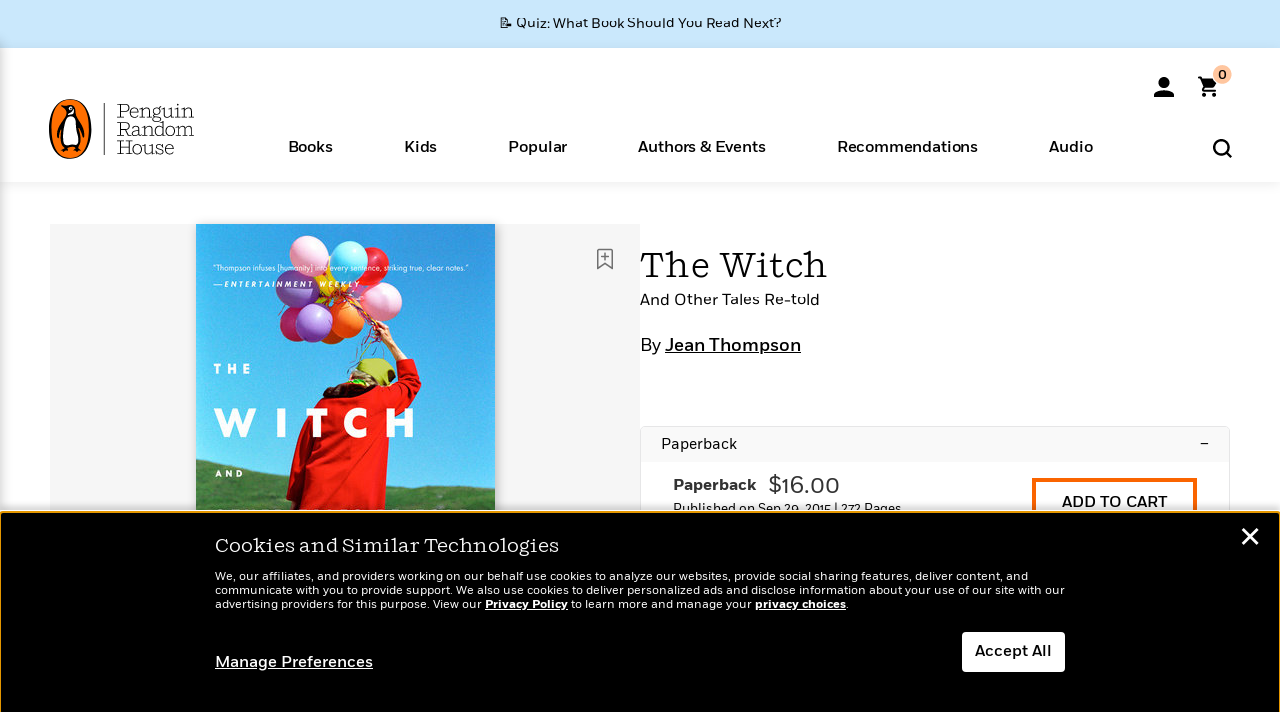

--- FILE ---
content_type: text/html; charset=UTF-8
request_url: https://www.penguinrandomhouse.com/books/316409/the-witch-by-jean-thompson/
body_size: 165763
content:
<!DOCTYPE html>
<!--[if IE 7]>
<html class="ie ie7" lang="en-US" class="no-js">
<![endif]-->
<!--[if IE 8]>
<html class="ie ie8" lang="en-US" class="no-js">
<![endif]-->
<!--[if !(IE 7) | !(IE 8) ]><!-->
<html lang="en-US" class="no-js">
<!--<![endif]-->
<head>
	<meta charset="UTF-8">
	<meta name="viewport" content="initial-scale=1,width=device-width,height=device-height" />
		        
<meta property="og:site_name" content="PenguinRandomhouse.com"/>
<meta property="fb:app_id" content="356679881167712"/>
<meta name="twitter:card" content="summary"/>
<meta name="twitter:site" content="@penguinrandomhouse"/>
<title>The Witch by Jean Thompson: 9780147516985 | PenguinRandomHouse.com: Books</title>
<meta itemprop="name" content="The Witch by Jean Thompson: 9780147516985 | PenguinRandomHouse.com: Books"/>
<meta property="og:title" content="The Witch by Jean Thompson: 9780147516985 | PenguinRandomHouse.com: Books"/>
<meta name="twitter:title" content="The Witch by Jean Thompson: 9780147516985 | PenguinRandomHouse.com: Books"/>
<meta property="fb:pages" content="13673457388"/>
<meta name="description" content="National Book Award finalist and New York Times bestselling author Jean Thompson’s new collection of “bewitching improvisations on fairy tales”..."/>
<meta itemprop="description" content="National Book Award finalist and New York Times bestselling author Jean Thompson&amp;rsquo;s new collection of &amp;ldquo;bewitching improvisations on fairy tales&amp;rdquo; are &amp;ldquo;spellbinding&amp;rdquo; (Booklist,..."/>
<meta property="og:description" content="National Book Award finalist and New York Times bestselling author Jean Thompson’s new collection of “bewitching improvisations on fairy tales” are “spellbinding” (Booklist,..."/>
<meta name="twitter:description" content="National Book Award finalist and New York Times bestselling author Jean Thompson’s new collection of “bewitching improvisations on fairy tales” are “spellbinding”..."/>
<meta property="og:url" content="https://www.penguinrandomhouse.com/books/316409/the-witch-by-jean-thompson/"/>
<meta itemprop="image" content="https://images4.penguinrandomhouse.com/smedia/9780147516985"/>
<meta itemprop="thumbnail" content="https://images4.penguinrandomhouse.com/smedia/9780147516985"/>
<meta property="og:image" content="https://images4.penguinrandomhouse.com/smedia/9780147516985"/>
<meta name="twitter:image" content="https://images4.penguinrandomhouse.com/smedia/9780147516985"/>
<meta itemprop="price" content="16"/>
<meta itemprop="priceCurrency" content="USD"/>
<meta property="og:price:currency" content="USD"/>
<meta property="og:price:amount" content="16"/>
<link rel="alternate" hreflang="en" href="https://www.penguinrandomhouse.com/books/316409/the-witch-by-jean-thompson/"/>
<link rel="alternate" hreflang="en-ca" href="https://www.penguinrandomhouse.ca/books/316409/the-witch-by-jean-thompson/9780147516985"/>
<meta property="og:type" content="product"/>
<meta name="format-detection" content="telephone=no"/>
<meta name="twitter:url" content="https://www.penguinrandomhouse.com/books/316409/the-witch-by-jean-thompson/"/>
<meta name="twitter:url:preview" content="https://www.penguinrandomhouse.com/books/316409/the-witch-by-jean-thompson/#excerpt"/>
<meta name="twitter:text:isbn" content="9780147516985"/>
<meta name="twitter:text:cta" content="Start reading"/>
<meta property="og:availability" content="instock"/>
<meta name="Tealium" content="Tealium meta values" data-book-title="The Witch" data-book-authors="Jean Thompson" data-book-isbn="9780147516985" data-book-imprint="Plume" data-book-division="" data-book-format="Paperback" data-page-type="product"/>


	<!--[if lt IE 9]>
	<script src="https://www.penguinrandomhouse.com/wp-content/themes/penguinrandomhouse/js/ie.min.js"></script>
	<![endif]-->
	<!--[if IE 9]>
		<link rel='stylesheet' id='global-ie9-css' href='/wp-content/themes/penguinrandomhouse/css/ie9.min.css' type='text/css' media='all' />
	<![endif]-->
  <script>
  var images_url_pattern = "https:\/\/images%d.penguinrandomhouse.com%s",  images_url_buckets = 4;
 var series_images_url_dir = "https:\/\/assets.penguinrandomhouse.com\/series-images\/", readdown_images_url_dir = "https:\/\/assets.penguinrandomhouse.com\/the-read-down-images\/", category_images_url_dir = "https:\/\/assets.penguinrandomhouse.com\/category-images\/";
</script>

    <style> html.fouc-factor{ opacity:0; filter:alpha(opacity=0); } </style>

	<script> var htmlClass = document.getElementsByTagName( "html" )[0].getAttribute( "class" ); document.getElementsByTagName( "html" )[0].setAttribute( "class", htmlClass.replace( /no-js/, "fouc-factor" ) ); </script>
	<meta name='robots' content='index, follow, max-image-preview:large, max-snippet:-1, max-video-preview:-1' />
	<style>img:is([sizes="auto" i], [sizes^="auto," i]) { contain-intrinsic-size: 3000px 1500px }</style>
	<link rel="preload" href="/wp-content/themes/penguinrandomhouse/fonts/Fort-Medium.woff2" as="font" type="font/woff2" crossorigin>
<link rel="preload" href="/wp-content/themes/penguinrandomhouse/fonts/Fort-Light.woff2" as="font" type="font/woff2" crossorigin>
<link rel="preload" href="/wp-content/themes/penguinrandomhouse/fonts/Shift-Light.woff2" as="font" type="font/woff2" crossorigin>
<link rel="preload" href="/wp-content/themes/penguinrandomhouse/fonts/Shift-Book.woff2" as="font" type="font/woff2" crossorigin>
<link rel="preload" href="/wp-content/themes/penguinrandomhouse/fonts/Fort-Book.woff2" as="font" type="font/woff2" crossorigin>
<link rel="preload" href="/wp-content/themes/penguinrandomhouse/fonts/Shift-BookItalic.woff2" as="font" type="font/woff2" crossorigin>
<link rel='dns-prefetch' href='//ajax.googleapis.com' />
<link rel='stylesheet' id='wp-block-library-css' href='https://www.penguinrandomhouse.com/wp-includes/css/dist/block-library/style.min.css?ver=6.8.3' type='text/css' media='all' />
<style id='classic-theme-styles-inline-css' type='text/css'>
/*! This file is auto-generated */
.wp-block-button__link{color:#fff;background-color:#32373c;border-radius:9999px;box-shadow:none;text-decoration:none;padding:calc(.667em + 2px) calc(1.333em + 2px);font-size:1.125em}.wp-block-file__button{background:#32373c;color:#fff;text-decoration:none}
</style>
<style id='global-styles-inline-css' type='text/css'>
:root{--wp--preset--aspect-ratio--square: 1;--wp--preset--aspect-ratio--4-3: 4/3;--wp--preset--aspect-ratio--3-4: 3/4;--wp--preset--aspect-ratio--3-2: 3/2;--wp--preset--aspect-ratio--2-3: 2/3;--wp--preset--aspect-ratio--16-9: 16/9;--wp--preset--aspect-ratio--9-16: 9/16;--wp--preset--color--black: #000000;--wp--preset--color--cyan-bluish-gray: #abb8c3;--wp--preset--color--white: #ffffff;--wp--preset--color--pale-pink: #f78da7;--wp--preset--color--vivid-red: #cf2e2e;--wp--preset--color--luminous-vivid-orange: #ff6900;--wp--preset--color--luminous-vivid-amber: #fcb900;--wp--preset--color--light-green-cyan: #7bdcb5;--wp--preset--color--vivid-green-cyan: #00d084;--wp--preset--color--pale-cyan-blue: #8ed1fc;--wp--preset--color--vivid-cyan-blue: #0693e3;--wp--preset--color--vivid-purple: #9b51e0;--wp--preset--gradient--vivid-cyan-blue-to-vivid-purple: linear-gradient(135deg,rgba(6,147,227,1) 0%,rgb(155,81,224) 100%);--wp--preset--gradient--light-green-cyan-to-vivid-green-cyan: linear-gradient(135deg,rgb(122,220,180) 0%,rgb(0,208,130) 100%);--wp--preset--gradient--luminous-vivid-amber-to-luminous-vivid-orange: linear-gradient(135deg,rgba(252,185,0,1) 0%,rgba(255,105,0,1) 100%);--wp--preset--gradient--luminous-vivid-orange-to-vivid-red: linear-gradient(135deg,rgba(255,105,0,1) 0%,rgb(207,46,46) 100%);--wp--preset--gradient--very-light-gray-to-cyan-bluish-gray: linear-gradient(135deg,rgb(238,238,238) 0%,rgb(169,184,195) 100%);--wp--preset--gradient--cool-to-warm-spectrum: linear-gradient(135deg,rgb(74,234,220) 0%,rgb(151,120,209) 20%,rgb(207,42,186) 40%,rgb(238,44,130) 60%,rgb(251,105,98) 80%,rgb(254,248,76) 100%);--wp--preset--gradient--blush-light-purple: linear-gradient(135deg,rgb(255,206,236) 0%,rgb(152,150,240) 100%);--wp--preset--gradient--blush-bordeaux: linear-gradient(135deg,rgb(254,205,165) 0%,rgb(254,45,45) 50%,rgb(107,0,62) 100%);--wp--preset--gradient--luminous-dusk: linear-gradient(135deg,rgb(255,203,112) 0%,rgb(199,81,192) 50%,rgb(65,88,208) 100%);--wp--preset--gradient--pale-ocean: linear-gradient(135deg,rgb(255,245,203) 0%,rgb(182,227,212) 50%,rgb(51,167,181) 100%);--wp--preset--gradient--electric-grass: linear-gradient(135deg,rgb(202,248,128) 0%,rgb(113,206,126) 100%);--wp--preset--gradient--midnight: linear-gradient(135deg,rgb(2,3,129) 0%,rgb(40,116,252) 100%);--wp--preset--font-size--small: 13px;--wp--preset--font-size--medium: 20px;--wp--preset--font-size--large: 36px;--wp--preset--font-size--x-large: 42px;--wp--preset--spacing--20: 0.44rem;--wp--preset--spacing--30: 0.67rem;--wp--preset--spacing--40: 1rem;--wp--preset--spacing--50: 1.5rem;--wp--preset--spacing--60: 2.25rem;--wp--preset--spacing--70: 3.38rem;--wp--preset--spacing--80: 5.06rem;--wp--preset--shadow--natural: 6px 6px 9px rgba(0, 0, 0, 0.2);--wp--preset--shadow--deep: 12px 12px 50px rgba(0, 0, 0, 0.4);--wp--preset--shadow--sharp: 6px 6px 0px rgba(0, 0, 0, 0.2);--wp--preset--shadow--outlined: 6px 6px 0px -3px rgba(255, 255, 255, 1), 6px 6px rgba(0, 0, 0, 1);--wp--preset--shadow--crisp: 6px 6px 0px rgba(0, 0, 0, 1);}:where(.is-layout-flex){gap: 0.5em;}:where(.is-layout-grid){gap: 0.5em;}body .is-layout-flex{display: flex;}.is-layout-flex{flex-wrap: wrap;align-items: center;}.is-layout-flex > :is(*, div){margin: 0;}body .is-layout-grid{display: grid;}.is-layout-grid > :is(*, div){margin: 0;}:where(.wp-block-columns.is-layout-flex){gap: 2em;}:where(.wp-block-columns.is-layout-grid){gap: 2em;}:where(.wp-block-post-template.is-layout-flex){gap: 1.25em;}:where(.wp-block-post-template.is-layout-grid){gap: 1.25em;}.has-black-color{color: var(--wp--preset--color--black) !important;}.has-cyan-bluish-gray-color{color: var(--wp--preset--color--cyan-bluish-gray) !important;}.has-white-color{color: var(--wp--preset--color--white) !important;}.has-pale-pink-color{color: var(--wp--preset--color--pale-pink) !important;}.has-vivid-red-color{color: var(--wp--preset--color--vivid-red) !important;}.has-luminous-vivid-orange-color{color: var(--wp--preset--color--luminous-vivid-orange) !important;}.has-luminous-vivid-amber-color{color: var(--wp--preset--color--luminous-vivid-amber) !important;}.has-light-green-cyan-color{color: var(--wp--preset--color--light-green-cyan) !important;}.has-vivid-green-cyan-color{color: var(--wp--preset--color--vivid-green-cyan) !important;}.has-pale-cyan-blue-color{color: var(--wp--preset--color--pale-cyan-blue) !important;}.has-vivid-cyan-blue-color{color: var(--wp--preset--color--vivid-cyan-blue) !important;}.has-vivid-purple-color{color: var(--wp--preset--color--vivid-purple) !important;}.has-black-background-color{background-color: var(--wp--preset--color--black) !important;}.has-cyan-bluish-gray-background-color{background-color: var(--wp--preset--color--cyan-bluish-gray) !important;}.has-white-background-color{background-color: var(--wp--preset--color--white) !important;}.has-pale-pink-background-color{background-color: var(--wp--preset--color--pale-pink) !important;}.has-vivid-red-background-color{background-color: var(--wp--preset--color--vivid-red) !important;}.has-luminous-vivid-orange-background-color{background-color: var(--wp--preset--color--luminous-vivid-orange) !important;}.has-luminous-vivid-amber-background-color{background-color: var(--wp--preset--color--luminous-vivid-amber) !important;}.has-light-green-cyan-background-color{background-color: var(--wp--preset--color--light-green-cyan) !important;}.has-vivid-green-cyan-background-color{background-color: var(--wp--preset--color--vivid-green-cyan) !important;}.has-pale-cyan-blue-background-color{background-color: var(--wp--preset--color--pale-cyan-blue) !important;}.has-vivid-cyan-blue-background-color{background-color: var(--wp--preset--color--vivid-cyan-blue) !important;}.has-vivid-purple-background-color{background-color: var(--wp--preset--color--vivid-purple) !important;}.has-black-border-color{border-color: var(--wp--preset--color--black) !important;}.has-cyan-bluish-gray-border-color{border-color: var(--wp--preset--color--cyan-bluish-gray) !important;}.has-white-border-color{border-color: var(--wp--preset--color--white) !important;}.has-pale-pink-border-color{border-color: var(--wp--preset--color--pale-pink) !important;}.has-vivid-red-border-color{border-color: var(--wp--preset--color--vivid-red) !important;}.has-luminous-vivid-orange-border-color{border-color: var(--wp--preset--color--luminous-vivid-orange) !important;}.has-luminous-vivid-amber-border-color{border-color: var(--wp--preset--color--luminous-vivid-amber) !important;}.has-light-green-cyan-border-color{border-color: var(--wp--preset--color--light-green-cyan) !important;}.has-vivid-green-cyan-border-color{border-color: var(--wp--preset--color--vivid-green-cyan) !important;}.has-pale-cyan-blue-border-color{border-color: var(--wp--preset--color--pale-cyan-blue) !important;}.has-vivid-cyan-blue-border-color{border-color: var(--wp--preset--color--vivid-cyan-blue) !important;}.has-vivid-purple-border-color{border-color: var(--wp--preset--color--vivid-purple) !important;}.has-vivid-cyan-blue-to-vivid-purple-gradient-background{background: var(--wp--preset--gradient--vivid-cyan-blue-to-vivid-purple) !important;}.has-light-green-cyan-to-vivid-green-cyan-gradient-background{background: var(--wp--preset--gradient--light-green-cyan-to-vivid-green-cyan) !important;}.has-luminous-vivid-amber-to-luminous-vivid-orange-gradient-background{background: var(--wp--preset--gradient--luminous-vivid-amber-to-luminous-vivid-orange) !important;}.has-luminous-vivid-orange-to-vivid-red-gradient-background{background: var(--wp--preset--gradient--luminous-vivid-orange-to-vivid-red) !important;}.has-very-light-gray-to-cyan-bluish-gray-gradient-background{background: var(--wp--preset--gradient--very-light-gray-to-cyan-bluish-gray) !important;}.has-cool-to-warm-spectrum-gradient-background{background: var(--wp--preset--gradient--cool-to-warm-spectrum) !important;}.has-blush-light-purple-gradient-background{background: var(--wp--preset--gradient--blush-light-purple) !important;}.has-blush-bordeaux-gradient-background{background: var(--wp--preset--gradient--blush-bordeaux) !important;}.has-luminous-dusk-gradient-background{background: var(--wp--preset--gradient--luminous-dusk) !important;}.has-pale-ocean-gradient-background{background: var(--wp--preset--gradient--pale-ocean) !important;}.has-electric-grass-gradient-background{background: var(--wp--preset--gradient--electric-grass) !important;}.has-midnight-gradient-background{background: var(--wp--preset--gradient--midnight) !important;}.has-small-font-size{font-size: var(--wp--preset--font-size--small) !important;}.has-medium-font-size{font-size: var(--wp--preset--font-size--medium) !important;}.has-large-font-size{font-size: var(--wp--preset--font-size--large) !important;}.has-x-large-font-size{font-size: var(--wp--preset--font-size--x-large) !important;}
:where(.wp-block-post-template.is-layout-flex){gap: 1.25em;}:where(.wp-block-post-template.is-layout-grid){gap: 1.25em;}
:where(.wp-block-columns.is-layout-flex){gap: 2em;}:where(.wp-block-columns.is-layout-grid){gap: 2em;}
:root :where(.wp-block-pullquote){font-size: 1.5em;line-height: 1.6;}
</style>
<link rel='stylesheet' id='twentyfourteen-style-css' href='https://www.penguinrandomhouse.com/wp-content/themes/penguinrandomhouse/style.css?ver=cb20260120040944' type='text/css' media='all' />
<!--[if lt IE 9]>
<link rel='stylesheet' id='twentyfourteen-ie-css' href='https://www.penguinrandomhouse.com/wp-content/themes/penguinrandomhouse/css/ie.css?ver=cb20260120040944' type='text/css' media='all' />
<![endif]-->
<link rel='stylesheet' id='primary_newsletter_styles-css' href='https://www.penguinrandomhouse.com/wp-content/themes/penguinrandomhouse/build/newsletter.css?ver=cb20260120040944' type='text/css' media='all' />
<style id='akismet-widget-style-inline-css' type='text/css'>

			.a-stats {
				--akismet-color-mid-green: #357b49;
				--akismet-color-white: #fff;
				--akismet-color-light-grey: #f6f7f7;

				max-width: 350px;
				width: auto;
			}

			.a-stats * {
				all: unset;
				box-sizing: border-box;
			}

			.a-stats strong {
				font-weight: 600;
			}

			.a-stats a.a-stats__link,
			.a-stats a.a-stats__link:visited,
			.a-stats a.a-stats__link:active {
				background: var(--akismet-color-mid-green);
				border: none;
				box-shadow: none;
				border-radius: 8px;
				color: var(--akismet-color-white);
				cursor: pointer;
				display: block;
				font-family: -apple-system, BlinkMacSystemFont, 'Segoe UI', 'Roboto', 'Oxygen-Sans', 'Ubuntu', 'Cantarell', 'Helvetica Neue', sans-serif;
				font-weight: 500;
				padding: 12px;
				text-align: center;
				text-decoration: none;
				transition: all 0.2s ease;
			}

			/* Extra specificity to deal with TwentyTwentyOne focus style */
			.widget .a-stats a.a-stats__link:focus {
				background: var(--akismet-color-mid-green);
				color: var(--akismet-color-white);
				text-decoration: none;
			}

			.a-stats a.a-stats__link:hover {
				filter: brightness(110%);
				box-shadow: 0 4px 12px rgba(0, 0, 0, 0.06), 0 0 2px rgba(0, 0, 0, 0.16);
			}

			.a-stats .count {
				color: var(--akismet-color-white);
				display: block;
				font-size: 1.5em;
				line-height: 1.4;
				padding: 0 13px;
				white-space: nowrap;
			}
		
</style>
<script type="text/javascript" src="https://ajax.googleapis.com/ajax/libs/jquery/3.7.1/jquery.min.js?ver=3.7.1" id="jquery-js"></script>
<script type="text/javascript" src="https://www.penguinrandomhouse.com/wp-content/themes/penguinrandomhouse/js/slick.min.js?ver=1.6.0" id="slick-js"></script>
<!-- Stream WordPress user activity plugin v4.1.1 -->
<link rel='canonical' href='https://www.penguinrandomhouse.com/books/316409/the-witch-by-jean-thompson/' />
<style type="text/css">.recentcomments a{display:inline !important;padding:0 !important;margin:0 !important;}</style><!-- WP_Route:  content_product_details_4_1_2 --><script>var GLOBAL_routeUrl = 'https://www.penguinrandomhouse.com/books/316409/the-witch-by-jean-thompson/';</script>
	<link rel="stylesheet" href="https://www.penguinrandomhouse.com/wp-content/themes/penguinrandomhouse/css/product.min.css?vers=cb20260120040944" media="all" />
<script><!-- 
	var GLOBAL_newslettersSignupObject = {"acquisition_code":"PRH_BOOKPAGE_STATIC_ONGOING","workId":"316409"};
 
--></script>	<script type="text/javascript">
		window.cartUrl='https://cart.penguinrandomhouse.com';
		window.piiUrl='https://account.penguinrandomhouse.com';
		window.destroyUrl='https://cart.penguinrandomhouse.com/prhcart/logout.php';
    window.profileUrl="https:\/\/profile.penguinrandomhouse.com\/";
	</script>
			<script type="text/javascript">var acc_url='';</script>
    	<noscript><link rel='stylesheet' id='no-js-global-css' href='/wp-content/themes/penguinrandomhouse/styles-nojs.min.css?ver=cb20260120040944' type='text/css' media='all' /></noscript>
    <link rel='stylesheet' id='global-print-css' href='/wp-content/themes/penguinrandomhouse/styles-print.min.css?ver=cb20260120040944' type='text/css' media='print' />
    <link rel="icon" href="https://www.penguinrandomhouse.com/favicon-16x16.png" type="image/png" sizes="16x16" />
    <link rel="icon" href="https://www.penguinrandomhouse.com/favicon-32x32.png" type="image/png" sizes="32x32" />
    <link rel="icon" href="https://www.penguinrandomhouse.com/favicon-192x192.png" type="image/png" sizes="192x192" />
</head>

<body class="wp-singular wp_router_page-template-default single single-wp_router_page postid-5 wp-embed-responsive wp-theme-penguinrandomhouse group-blog masthead-fixed full-width singular">
    	    <a id="skip_to_main" href="#mainblock">Skip to Main Content (Press Enter)</a>
                <a id="site-ribbon" class="promo-strip hidden site-banner-wide-link" style="background-color: #cae8fc;" href="https://www.penguinrandomhouse.com/articles/quiz-what-book-should-you-read-next/" target="_self">
                    <div class="site-banner-content">
                            <div class="site-banner-content-text">
                <div class="site-banner-desktop-copy" data-link-count="0">
                  📝 Quiz: What Book Should You Read Next?                </div>
                <div class="site-banner-mobile-copy" data-link-count="0">
                  📝 Quiz: What Book Should You Read Next?                </div>
              </div>
                          </div>
                  </a>
              
	
	<!-- Start Tealium tag -->
	<script type="text/javascript">
        
var utag_data={"page_name":"The Witch by Jean Thompson: 9780147516985 | PenguinRandomHouse.com: Books","code_release_version":"cb20260120040944","product_list_price":[16],"product_isbn":[9780147516985],"product_title":["The Witch"],"product_author":["Jean Thompson"],"product_author_id":["236096"],"retailer_link_present":"yes","page_type":"Product Detail Page","product_imprint":["Plume"],"product_format":["Paperback"],"product_work_id":["316409"],"product_category":["Short Stories | Fairy Tales | Literary Fiction | Fiction | Fantasy"],"product_division":["Penguin Adult HC\/TR"],"auth_count":1,"module_type":["authordetail","contributorblock"],"module_variation":"Load","module_present":"cartbutton,readexcerpt","pdp_dropdown":"Book Description, Praise, Product Details","event_type":"recommendation_load","ip_country":"US","website_banner":"Get a FREE Books of the Moment sampler!"};
(function() {
    const cookies = document.cookie.split( '; ');
    const couponCode = cookies.find( function( cookie ) {
        return cookie.trim().startsWith( 'couponCode' );
    });
    if (couponCode && couponCode.split( '=' )[1] == 'EMP50')
        utag_data.user_status = 'internal';
    else
        utag_data.user_status = 'external';
    var prevPageTeal = cookies.find( function( cookie ) {
        return cookie.trim().startsWith( 'next_page_teal' );
    } );

    var one_hour_ago = new Date();
    one_hour_ago.setTime( one_hour_ago.getTime() - ( 60 * 1000 ) );
    if ( prevPageTeal ) {
        prevPageTeal = prevPageTeal.split( '=' )[1];
        utag_data = Object.assign(utag_data, JSON.parse(prevPageTeal));
        document.cookie = "next_page_teal= ; expires=" + one_hour_ago.toGMTString();
    }
    var removeFromTeal = cookies.find( function( cookie ) {
        return cookie.trim().startsWith( 'remove_from_teal' );
    } );
    if ( removeFromTeal ) {
        removeFromTeal = JSON.parse( removeFromTeal.split( '=' )[1] );
        for ( var i = 0; i < removeFromTeal.length; i++ ) {
            delete utag_data[ removeFromTeal[ i ] ];
        }
    }
    if ( window.location.pathname.startsWith( '/interactive/todays-top-books' ) ) {
        var archive = window.location.pathname.length > 30;
        var page_name = archive ? 'Archive' : 'Main';
        utag_data.page_type = 'Top Books ' + page_name + ' Page';
    }

    if ( sessionStorage.getItem( 'takeover' ) ) {
        sessionStorage.removeItem( 'takeover' );
    }

    if ( window.location.search.includes( 'cdi=' ) ) {
        // check for cdi param and set session storage if present
        sessionStorage.setItem( 'has_cdi', 'true' );
    }
    if ( sessionStorage.getItem( 'has_cdi' ) && ( window.location.pathname.startsWith( '/articles/' ) || window.location.pathname.startsWith( '/the-read-down/' ) ) ) {
        // if this value is present, and we are on an article or read down page, do not show takeovers
        document.getElementsByTagName('body')[0].classList.add('disable-cta');
    }
})();
	</script>
	    <script type="text/javascript">
		(function(a,b,c,d){
		a='//tags.tiqcdn.com/utag/random/rhcorp-prh/prod/utag.js';
		b=document;c='script';d=b.createElement(c);d.src=a;d.type='text/java'+c;d.async=true;
		a=b.getElementsByTagName(c)[0];a.parentNode.insertBefore(d,a);
		})();
	</script>
	<!-- / End Tealium tag -->

	
    <div class="backdrop"></div>

    <div id="condensed-side-nav" aria-hidden="true">
      <div class="top menu-toggle-container">
          <div class="close-button-container">
              <?xml version="1.0" encoding="UTF-8"?>
<svg id="menu-close" class="desktop-show" tabindex="-1" viewBox="0 0 17 17" version="1.1" xmlns="http://www.w3.org/2000/svg" xmlns:xlink="http://www.w3.org/1999/xlink">
    <g stroke="none" stroke-width="1" fill="none" fill-rule="evenodd">
        <g transform="translate(-1238.000000, -167.000000)" fill="#000000" stroke="#000000">
            <g transform="translate(1239.000000, 168.000000)">
                <path d="M0.432173232,15.5897546 C0.330501361,15.5897546 0.228829491,15.5551862 0.12715762,15.4541921 C-0.0422954982,15.284739 -0.0422954982,15.013614 0.12715762,14.8777126 L14.8695789,0.169520899 C15.039032,6.77812472e-05 15.2762664,6.77812472e-05 15.4457195,0.169520899 C15.6151726,0.338974017 15.6151726,0.610099006 15.4457195,0.779552124 L0.737188844,15.4880828 C0.669407597,15.5555251 0.533845103,15.5897546 0.432173232,15.5897546"></path>
                <g>
                    <path d="M15.1405005,15.5897546 C15.0388287,15.5897546 14.9371568,15.5551862 14.8361627,15.4541921 L0.1608449,0.779552124 C-0.00860821839,0.610099006 -0.00860821839,0.338974017 0.1608449,0.203411523 C0.330298018,0.0339584048 0.601761913,0.0339584048 0.736985501,0.203411523 L15.4455161,14.9119422 C15.6149693,15.0813953 15.6149693,15.3525203 15.4455161,15.4880828 C15.3777349,15.5555251 15.2425113,15.5897546 15.1405005,15.5897546"></path>
                </g>
            </g>
        </g>
    </g>
</svg>
          </div>
      </div>
      <div class="scrollable-area" role="navigation" aria-label="side-nav">
        <div id="mobile_search"></div>
        <div id="container-top" class="nav-container">
          <div id="condensed-top-level" class="top-level">
            <menu class="nav-item-list">
                                <button class="nav-item no-mouse-outline" aria-haspopup="true" tabindex="-1" aria-expanded="false" role="button">
                    <p class="nav-item-text">Books</p>
                    <?xml version="1.0" encoding="UTF-8"?>
<svg class="nav-item-arrow" width="8px" height="14px" viewBox="0 0 8 14" version="1.1" xmlns="http://www.w3.org/2000/svg" xmlns:xlink="http://www.w3.org/1999/xlink">
    <g stroke="none" stroke-width="1" fill="none" fill-rule="evenodd">
        <g transform="translate(-372.000000, -165.000000)" fill="#FF6500" stroke="#FF6500">
            <path d="M373,177.3177 C373,177.113163 373.061224,176.976805 373.183673,176.840447 L377.530612,171.999744 L373.183673,167.159042 C372.938776,166.886326 372.938776,166.477252 373.183673,166.204537 C373.428571,165.931821 373.795918,165.931821 374.040816,166.204537 L378.816327,171.522492 C379.061224,171.795208 379.061224,172.204281 378.816327,172.476997 L374.040816,177.794952 C373.795918,178.068349 373.428571,178.068349 373.183673,177.794952 C373.061224,177.658594 373,177.522236 373,177.3177"></path>
        </g>
    </g>
</svg>
                  </button>
                                  <button class="nav-item no-mouse-outline" aria-haspopup="true" tabindex="-1" aria-expanded="false" role="button">
                    <p class="nav-item-text">Kids</p>
                    <?xml version="1.0" encoding="UTF-8"?>
<svg class="nav-item-arrow" width="8px" height="14px" viewBox="0 0 8 14" version="1.1" xmlns="http://www.w3.org/2000/svg" xmlns:xlink="http://www.w3.org/1999/xlink">
    <g stroke="none" stroke-width="1" fill="none" fill-rule="evenodd">
        <g transform="translate(-372.000000, -165.000000)" fill="#FF6500" stroke="#FF6500">
            <path d="M373,177.3177 C373,177.113163 373.061224,176.976805 373.183673,176.840447 L377.530612,171.999744 L373.183673,167.159042 C372.938776,166.886326 372.938776,166.477252 373.183673,166.204537 C373.428571,165.931821 373.795918,165.931821 374.040816,166.204537 L378.816327,171.522492 C379.061224,171.795208 379.061224,172.204281 378.816327,172.476997 L374.040816,177.794952 C373.795918,178.068349 373.428571,178.068349 373.183673,177.794952 C373.061224,177.658594 373,177.522236 373,177.3177"></path>
        </g>
    </g>
</svg>
                  </button>
                                  <button class="nav-item no-mouse-outline" aria-haspopup="true" tabindex="-1" aria-expanded="false" role="button">
                    <p class="nav-item-text">Popular</p>
                    <?xml version="1.0" encoding="UTF-8"?>
<svg class="nav-item-arrow" width="8px" height="14px" viewBox="0 0 8 14" version="1.1" xmlns="http://www.w3.org/2000/svg" xmlns:xlink="http://www.w3.org/1999/xlink">
    <g stroke="none" stroke-width="1" fill="none" fill-rule="evenodd">
        <g transform="translate(-372.000000, -165.000000)" fill="#FF6500" stroke="#FF6500">
            <path d="M373,177.3177 C373,177.113163 373.061224,176.976805 373.183673,176.840447 L377.530612,171.999744 L373.183673,167.159042 C372.938776,166.886326 372.938776,166.477252 373.183673,166.204537 C373.428571,165.931821 373.795918,165.931821 374.040816,166.204537 L378.816327,171.522492 C379.061224,171.795208 379.061224,172.204281 378.816327,172.476997 L374.040816,177.794952 C373.795918,178.068349 373.428571,178.068349 373.183673,177.794952 C373.061224,177.658594 373,177.522236 373,177.3177"></path>
        </g>
    </g>
</svg>
                  </button>
                                  <button class="nav-item no-mouse-outline" aria-haspopup="true" tabindex="-1" aria-expanded="false" role="button">
                    <p class="nav-item-text">Authors & Events</p>
                    <?xml version="1.0" encoding="UTF-8"?>
<svg class="nav-item-arrow" width="8px" height="14px" viewBox="0 0 8 14" version="1.1" xmlns="http://www.w3.org/2000/svg" xmlns:xlink="http://www.w3.org/1999/xlink">
    <g stroke="none" stroke-width="1" fill="none" fill-rule="evenodd">
        <g transform="translate(-372.000000, -165.000000)" fill="#FF6500" stroke="#FF6500">
            <path d="M373,177.3177 C373,177.113163 373.061224,176.976805 373.183673,176.840447 L377.530612,171.999744 L373.183673,167.159042 C372.938776,166.886326 372.938776,166.477252 373.183673,166.204537 C373.428571,165.931821 373.795918,165.931821 374.040816,166.204537 L378.816327,171.522492 C379.061224,171.795208 379.061224,172.204281 378.816327,172.476997 L374.040816,177.794952 C373.795918,178.068349 373.428571,178.068349 373.183673,177.794952 C373.061224,177.658594 373,177.522236 373,177.3177"></path>
        </g>
    </g>
</svg>
                  </button>
                                  <button class="nav-item no-mouse-outline" aria-haspopup="true" tabindex="-1" aria-expanded="false" role="button">
                    <p class="nav-item-text">Recommendations</p>
                    <?xml version="1.0" encoding="UTF-8"?>
<svg class="nav-item-arrow" width="8px" height="14px" viewBox="0 0 8 14" version="1.1" xmlns="http://www.w3.org/2000/svg" xmlns:xlink="http://www.w3.org/1999/xlink">
    <g stroke="none" stroke-width="1" fill="none" fill-rule="evenodd">
        <g transform="translate(-372.000000, -165.000000)" fill="#FF6500" stroke="#FF6500">
            <path d="M373,177.3177 C373,177.113163 373.061224,176.976805 373.183673,176.840447 L377.530612,171.999744 L373.183673,167.159042 C372.938776,166.886326 372.938776,166.477252 373.183673,166.204537 C373.428571,165.931821 373.795918,165.931821 374.040816,166.204537 L378.816327,171.522492 C379.061224,171.795208 379.061224,172.204281 378.816327,172.476997 L374.040816,177.794952 C373.795918,178.068349 373.428571,178.068349 373.183673,177.794952 C373.061224,177.658594 373,177.522236 373,177.3177"></path>
        </g>
    </g>
</svg>
                  </button>
                                  <button class="nav-item no-mouse-outline" aria-haspopup="true" tabindex="-1" aria-expanded="false" role="button">
                    <p class="nav-item-text">Audio</p>
                    <?xml version="1.0" encoding="UTF-8"?>
<svg class="nav-item-arrow" width="8px" height="14px" viewBox="0 0 8 14" version="1.1" xmlns="http://www.w3.org/2000/svg" xmlns:xlink="http://www.w3.org/1999/xlink">
    <g stroke="none" stroke-width="1" fill="none" fill-rule="evenodd">
        <g transform="translate(-372.000000, -165.000000)" fill="#FF6500" stroke="#FF6500">
            <path d="M373,177.3177 C373,177.113163 373.061224,176.976805 373.183673,176.840447 L377.530612,171.999744 L373.183673,167.159042 C372.938776,166.886326 372.938776,166.477252 373.183673,166.204537 C373.428571,165.931821 373.795918,165.931821 374.040816,166.204537 L378.816327,171.522492 C379.061224,171.795208 379.061224,172.204281 378.816327,172.476997 L374.040816,177.794952 C373.795918,178.068349 373.428571,178.068349 373.183673,177.794952 C373.061224,177.658594 373,177.522236 373,177.3177"></path>
        </g>
    </g>
</svg>
                  </button>
                            </menu>
            <div class="promo-section"><ul id="promos-container" class="promos-container"><li class="nav-promo-block">
                <a class="navigation-link no-mouse-outline" href="https://www.penguinrandomhouse.com/the-read-down/graphic-novels-for-kids/" tabindex="-1" aria-label="Captivating Graphic Novels for Reluctant Readers Learn More" data-element="kids:featured:captivating graphic novels for reluctant readers" data-category="kids" data-location="header">
                  <img class="nav-promo-image" src="https://assets.penguinrandomhouse.com/wp-content/uploads/2023/10/21132736/Kids-Chapter-Books-GraphicNovels-Read-Down_site_1200x628.jpg" height="183" alt="Captivating Graphic Novels for Reluctant Readers" />
                  <div class="nav-promo-text">Captivating Graphic Novels for Reluctant Readers</div>
                  <div class="nav-promo-sub-text">Learn More<span class="nav-promo-sub-text-caret"> ></span></div>
                </a>
              </li><hr class="separator"><li class="nav-promo-block">
                <a class="navigation-link no-mouse-outline" href="https://www.penguinrandomhouse.com/content-archive/" tabindex="-1" aria-label="Browse All Our Lists, Essays, and Interviews See What We’re Reading" data-element="recommendations:featured:browse all our lists, essays, and interviews" data-category="recommendations" data-location="header">
                  <img class="nav-promo-image" src="https://assets.penguinrandomhouse.com/wp-content/uploads/2024/02/05171902/content-archive-Homepage_600x314-nav.jpg" height="183" alt="Browse All Our Lists, Essays, and Interviews" />
                  <div class="nav-promo-text">Browse All Our Lists, Essays, and Interviews</div>
                  <div class="nav-promo-sub-text">See What We’re Reading<span class="nav-promo-sub-text-caret"> ></span></div>
                </a>
              </li><hr class="separator"><li class="nav-promo-block">
                <a class="navigation-link no-mouse-outline" href="https://www.penguinrandomhouse.com/articles/how-to-read-more/" tabindex="-1" aria-label="How To Read More in 2025 Learn More" data-element="authors & events:featured:how to read more in 2025" data-category="authors & events" data-location="header">
                  <img class="nav-promo-image" src="https://assets.penguinrandomhouse.com/wp-content/uploads/2024/02/26151938/ReadMore_1200x628_600x314-nav.jpg" height="183" alt="How To Read More in 2025" />
                  <div class="nav-promo-text">How To Read More in 2025</div>
                  <div class="nav-promo-sub-text">Learn More<span class="nav-promo-sub-text-caret"> ></span></div>
                </a>
              </li></ul></div>          </div>
          <div id="Books" class="sub-nav-container" aria-hidden="true">
                <ul class="nav-item-list" role="menu">
                  <li class="secondary-nav-item top-level-text" role="none">
                    <div class="secondary-nav-return" aria-label="back to main navigation"><</div><a class="nav-item-text navigation-link no-mouse-outline" href="https://www.penguinrandomhouse.com/books/" target="_self" role="menuitem" tabindex="-1" data-element="books" data-location="header" data-category="books"><span class="link-text">Books</span><span class="caret">></span></a></li><li class="secondary-nav-item heading-item" role="none"><div class="nav-item-text">Popular</div></li><li class="secondary-nav-item" role="none"><a class="nav-item-text navigation-link no-mouse-outline" href="https://www.penguinrandomhouse.com/books/all-new-releases" target="_self" role="menuitem" tabindex="-1" data-element="books:popular:new & noteworthy" data-category="books" data-location="header">New & Noteworthy</a></li><li class="secondary-nav-item item-border-top" role="none"><a class="nav-item-text navigation-link no-mouse-outline" href="https://www.penguinrandomhouse.com/books/all-best-sellers/" target="_self" role="menuitem" tabindex="-1" data-element="books:popular:bestsellers" data-category="books" data-location="header">Bestsellers</a></li><li class="secondary-nav-item item-border-top" role="none"><a class="nav-item-text navigation-link no-mouse-outline" href="https://www.penguinrandomhouse.com/books/graphic-novels-manga/" target="_self" role="menuitem" tabindex="-1" data-element="books:popular:graphic novels & manga" data-category="books" data-location="header">Graphic Novels & Manga</a></li><li class="secondary-nav-item item-border-top" role="none"><a class="nav-item-text navigation-link no-mouse-outline" href="https://www.penguinrandomhouse.com/the-read-down/the-best-books-of-2025/" target="_self" role="menuitem" tabindex="-1" data-element="books:popular:the must-read books of 2025" data-category="books" data-location="header">The Must-Read Books of 2025</a></li><li class="secondary-nav-item item-border-top" role="none"><a class="nav-item-text navigation-link no-mouse-outline" href="https://www.penguinrandomhouse.com/cc/que-quieres-leer-hoy/?cat=Novedades" target="_self" role="menuitem" tabindex="-1" data-element="books:popular:popular books in spanish" data-category="books" data-location="header">Popular Books in Spanish</a></li><li class="secondary-nav-item item-border-top" role="none"><a class="nav-item-text navigation-link no-mouse-outline" href="https://www.penguinrandomhouse.com/books/all-coming-soon/" target="_self" role="menuitem" tabindex="-1" data-element="books:popular:coming soon" data-category="books" data-location="header">Coming Soon</a></li><li class="secondary-nav-item heading-item" role="none"><a class="nav-item-text navigation-link no-mouse-outline" href="https://www.penguinrandomhouse.com/books/fiction/" target="_self" role="menuitem" tabindex="-1" data-element="books:fiction" data-category="books" data-location="header">Fiction</a></li><li class="secondary-nav-item" role="none"><a class="nav-item-text navigation-link no-mouse-outline" href="https://www.penguinrandomhouse.com/books/classics/" target="_self" role="menuitem" tabindex="-1" data-element="books:fiction:classics" data-category="books" data-location="header">Classics</a></li><li class="secondary-nav-item item-border-top" role="none"><a class="nav-item-text navigation-link no-mouse-outline" href="https://www.penguinrandomhouse.com/books/romance/" target="_self" role="menuitem" tabindex="-1" data-element="books:fiction:romance" data-category="books" data-location="header">Romance</a></li><li class="secondary-nav-item item-border-top" role="none"><a class="nav-item-text navigation-link no-mouse-outline" href="https://www.penguinrandomhouse.com/books/literary-fiction/" target="_self" role="menuitem" tabindex="-1" data-element="books:fiction:literary fiction" data-category="books" data-location="header">Literary Fiction</a></li><li class="secondary-nav-item item-border-top" role="none"><a class="nav-item-text navigation-link no-mouse-outline" href="https://www.penguinrandomhouse.com/books/mystery-thriller/" target="_self" role="menuitem" tabindex="-1" data-element="books:fiction:mystery & thriller" data-category="books" data-location="header">Mystery & Thriller</a></li><li class="secondary-nav-item item-border-top" role="none"><a class="nav-item-text navigation-link no-mouse-outline" href="https://www.penguinrandomhouse.com/books/science-fiction/" target="_self" role="menuitem" tabindex="-1" data-element="books:fiction:science fiction" data-category="books" data-location="header">Science Fiction</a></li><li class="secondary-nav-item item-border-top" role="none"><a class="nav-item-text navigation-link no-mouse-outline" href="https://www.penguinrandomhouse.com/books/spanish-language-fiction/" target="_self" role="menuitem" tabindex="-1" data-element="books:fiction:spanish language fiction" data-category="books" data-location="header">Spanish Language Fiction</a></li><li class="secondary-nav-item heading-item" role="none"><a class="nav-item-text navigation-link no-mouse-outline" href="https://www.penguinrandomhouse.com/books/nonfiction/" target="_self" role="menuitem" tabindex="-1" data-element="books:nonfiction" data-category="books" data-location="header">Nonfiction</a></li><li class="secondary-nav-item" role="none"><a class="nav-item-text navigation-link no-mouse-outline" href="https://www.penguinrandomhouse.com/books/biography-memoir/" target="_self" role="menuitem" tabindex="-1" data-element="books:nonfiction:biographies & memoirs" data-category="books" data-location="header">Biographies & Memoirs</a></li><li class="secondary-nav-item item-border-top" role="none"><a class="nav-item-text navigation-link no-mouse-outline" href="https://www.penguinrandomhouse.com/books/wellness/" target="_self" role="menuitem" tabindex="-1" data-element="books:nonfiction:wellness" data-category="books" data-location="header">Wellness</a></li><li class="secondary-nav-item item-border-top" role="none"><a class="nav-item-text navigation-link no-mouse-outline" href="https://www.penguinrandomhouse.com/books/cookbooks/" target="_self" role="menuitem" tabindex="-1" data-element="books:nonfiction:cookbooks" data-category="books" data-location="header">Cookbooks</a></li><li class="secondary-nav-item item-border-top" role="none"><a class="nav-item-text navigation-link no-mouse-outline" href="https://www.penguinrandomhouse.com/books/history/" target="_self" role="menuitem" tabindex="-1" data-element="books:nonfiction:history" data-category="books" data-location="header">History</a></li><li class="secondary-nav-item item-border-top" role="none"><a class="nav-item-text navigation-link no-mouse-outline" href="https://www.penguinrandomhouse.com/books/spanish-language-nonfiction/" target="_self" role="menuitem" tabindex="-1" data-element="books:nonfiction:spanish language nonfiction" data-category="books" data-location="header">Spanish Language Nonfiction</a></li><li class="secondary-nav-item heading-item" role="none"><a class="nav-item-text navigation-link no-mouse-outline" href="https://www.penguinrandomhouse.com/series/" target="_self" role="menuitem" tabindex="-1" data-element="books:series" data-category="books" data-location="header">Series</a></li><li class="secondary-nav-item" role="none"><a class="nav-item-text navigation-link no-mouse-outline" href="https://www.penguinrandomhouse.com/series/TM9/a-thursday-murder-club-mystery/" target="_self" role="menuitem" tabindex="-1" data-element="books:series:a thursday murder club" data-category="books" data-location="header">A Thursday Murder Club</a></li><li class="secondary-nav-item item-border-top" role="none"><a class="nav-item-text navigation-link no-mouse-outline" href="https://www.penguinrandomhouse.com/series/F3Q/rebel-blue-ranch/" target="_self" role="menuitem" tabindex="-1" data-element="books:series:rebel blue ranch" data-category="books" data-location="header">Rebel Blue Ranch</a></li><li class="secondary-nav-item item-border-top" role="none"><a class="nav-item-text navigation-link no-mouse-outline" href="https://www.penguinrandomhouse.com/series/EX1/robert-langdon/" target="_self" role="menuitem" tabindex="-1" data-element="books:series:robert langdon" data-category="books" data-location="header">Robert Langdon</a></li><li class="secondary-nav-item item-border-top" role="none"><a class="nav-item-text navigation-link no-mouse-outline" href="https://www.penguinrandomhouse.com/series/SOO/a-song-of-ice-and-fire/" target="_self" role="menuitem" tabindex="-1" data-element="books:series:a song of ice and fire" data-category="books" data-location="header">A Song of Ice and Fire</a></li><li class="secondary-nav-item item-border-top" role="none"><a class="nav-item-text navigation-link no-mouse-outline" href="https://www.penguinrandomhouse.com/series/B45/penguin-clothbound-classics" target="_self" role="menuitem" tabindex="-1" data-element="books:series:penguin classics" data-category="books" data-location="header">Penguin Classics</a></li><li class="secondary-nav-item top-level-text footer" role="none">
                <div class="secondary-nav-return" aria-label="back to main navigation"><</div><a class="secondary-nav-view-all navigation-link" href="https://www.penguinrandomhouse.com/books/" target="_self" role="menuitem" tabindex="-1" aria-label="view all Books" data-element="books" data-location="header" data-category="books"><span class="link-text">View All</span><span class="caret">></span></a></li></ul></div><div id="Kids" class="sub-nav-container" aria-hidden="true">
                <ul class="nav-item-list" role="menu">
                  <li class="secondary-nav-item top-level-text" role="none">
                    <div class="secondary-nav-return" aria-label="back to main navigation"><</div><a class="nav-item-text navigation-link no-mouse-outline" href="https://www.penguinrandomhouse.com/kids-and-ya-books/" target="_self" role="menuitem" tabindex="-1" data-element="kids" data-location="header" data-category="kids"><span class="link-text">Kids</span><span class="caret">></span></a></li><li class="secondary-nav-item heading-item" role="none"><div class="nav-item-text">Popular</div></li><li class="secondary-nav-item" role="none"><a class="nav-item-text navigation-link no-mouse-outline" href="https://www.penguinrandomhouse.com/the-read-down/new-noteworthy-childrens-books/" target="_self" role="menuitem" tabindex="-1" data-element="kids:popular:new & noteworthy" data-category="kids" data-location="header">New & Noteworthy</a></li><li class="secondary-nav-item item-border-top" role="none"><a class="nav-item-text navigation-link no-mouse-outline" href="https://www.penguinrandomhouse.com/books/best-sellers-childrens" target="_self" role="menuitem" tabindex="-1" data-element="kids:popular:bestsellers" data-category="kids" data-location="header">Bestsellers</a></li><li class="secondary-nav-item item-border-top" role="none"><a class="nav-item-text navigation-link no-mouse-outline" href="https://www.penguinrandomhouse.com/the-read-down/award-winning-childrens-books/" target="_self" role="menuitem" tabindex="-1" data-element="kids:popular:award winners" data-category="kids" data-location="header">Award Winners</a></li><li class="secondary-nav-item item-border-top" role="none"><a class="nav-item-text navigation-link no-mouse-outline" href="https://www.penguinrandomhouse.com/shop/parenting/" target="_self" role="menuitem" tabindex="-1" data-element="kids:popular:the parenting book guide" data-category="kids" data-location="header">The Parenting Book Guide</a></li><li class="secondary-nav-item item-border-top" role="none"><a class="nav-item-text navigation-link no-mouse-outline" href="https://www.penguinrandomhouse.com/kids-and-ya-books/" target="_self" role="menuitem" tabindex="-1" data-element="kids:popular:kids' corner" data-category="kids" data-location="header">Kids' Corner</a></li><li class="secondary-nav-item item-border-top" role="none"><a class="nav-item-text navigation-link no-mouse-outline" href="https://www.penguinrandomhouse.com/the-read-down/books-to-get-your-child-reading-middle-grade/" target="_self" role="menuitem" tabindex="-1" data-element="kids:popular:books for middle graders" data-category="kids" data-location="header">Books for Middle Graders</a></li><li class="secondary-nav-item heading-item" role="none"><div class="nav-item-text">Trending Series</div></li><li class="secondary-nav-item" role="none"><a class="nav-item-text navigation-link no-mouse-outline" href="https://www.penguinrandomhouse.com/series/DWY/who-was/" target="_self" role="menuitem" tabindex="-1" data-element="kids:trending series:who was?" data-category="kids" data-location="header">Who Was?</a></li><li class="secondary-nav-item item-border-top" role="none"><a class="nav-item-text navigation-link no-mouse-outline" href="https://www.penguinrandomhouse.com/series/MT0/magic-tree-house-r/" target="_self" role="menuitem" tabindex="-1" data-element="kids:trending series:magic tree house" data-category="kids" data-location="header">Magic Tree House</a></li><li class="secondary-nav-item item-border-top" role="none"><a class="nav-item-text navigation-link no-mouse-outline" href="https://www.penguinrandomhouse.com/series/LKE/the-last-kids-on-earth/" target="_self" role="menuitem" tabindex="-1" data-element="kids:trending series:the last kids on earth" data-category="kids" data-location="header">The Last Kids on Earth</a></li><li class="secondary-nav-item item-border-top" role="none"><a class="nav-item-text navigation-link no-mouse-outline" href="https://www.penguinrandomhouse.com/series/DQ3/mad-libs/" target="_self" role="menuitem" tabindex="-1" data-element="kids:trending series:mad libs" data-category="kids" data-location="header">Mad Libs</a></li><li class="secondary-nav-item item-border-top" role="none"><a class="nav-item-text navigation-link no-mouse-outline" href="https://www.penguinrandomhouse.com/series/OMR/planet-omar/" target="_self" role="menuitem" tabindex="-1" data-element="kids:trending series:planet omar" data-category="kids" data-location="header">Planet Omar</a></li><li class="secondary-nav-item heading-item" role="none"><div class="nav-item-text">Beloved Characters</div></li><li class="secondary-nav-item" role="none"><a class="nav-item-text navigation-link no-mouse-outline" href="https://www.penguinrandomhouse.com/series/DW5/the-world-of-eric-carle" target="_self" role="menuitem" tabindex="-1" data-element="kids:beloved characters:the world of eric carle" data-category="kids" data-location="header">The World of Eric Carle</a></li><li class="secondary-nav-item item-border-top" role="none"><a class="nav-item-text navigation-link no-mouse-outline" href="https://www.penguinrandomhouse.com/series/LUE/bluey/" target="_self" role="menuitem" tabindex="-1" data-element="kids:beloved characters:bluey" data-category="kids" data-location="header">Bluey</a></li><li class="secondary-nav-item item-border-top" role="none"><a class="nav-item-text navigation-link no-mouse-outline" href="https://www.penguinrandomhouse.com/series/DQW/llama-llama/" target="_self" role="menuitem" tabindex="-1" data-element="kids:beloved characters:llama llama" data-category="kids" data-location="header">Llama Llama</a></li><li class="secondary-nav-item item-border-top" role="none"><a class="nav-item-text navigation-link no-mouse-outline" href="https://www.penguinrandomhouse.com/series/CSE/classic-seuss/" target="_self" role="menuitem" tabindex="-1" data-element="kids:beloved characters:dr. seuss" data-category="kids" data-location="header">Dr. Seuss</a></li><li class="secondary-nav-item item-border-top" role="none"><a class="nav-item-text navigation-link no-mouse-outline" href="https://www.penguinrandomhouse.com/series/JUB/junie-b-jones" target="_self" role="menuitem" tabindex="-1" data-element="kids:beloved characters:junie b. jones" data-category="kids" data-location="header">Junie B. Jones</a></li><li class="secondary-nav-item item-border-top" role="none"><a class="nav-item-text navigation-link no-mouse-outline" href="https://www.penguinrandomhouse.com/series/DTH/peter-rabbit" target="_self" role="menuitem" tabindex="-1" data-element="kids:beloved characters:peter rabbit" data-category="kids" data-location="header">Peter Rabbit</a></li><li class="secondary-nav-item heading-item" role="none"><div class="nav-item-text">Categories</div></li><li class="secondary-nav-item" role="none"><a class="nav-item-text navigation-link no-mouse-outline" href="https://www.penguinrandomhouse.com/books/board-books-childrens/" target="_self" role="menuitem" tabindex="-1" data-element="kids:categories:board books" data-category="kids" data-location="header">Board Books</a></li><li class="secondary-nav-item item-border-top" role="none"><a class="nav-item-text navigation-link no-mouse-outline" href="https://www.penguinrandomhouse.com/books/picture-books-childrens/" target="_self" role="menuitem" tabindex="-1" data-element="kids:categories:picture books" data-category="kids" data-location="header">Picture Books</a></li><li class="secondary-nav-item item-border-top" role="none"><a class="nav-item-text navigation-link no-mouse-outline" href="https://www.penguinrandomhouse.com/books/leveled-readers/" target="_self" role="menuitem" tabindex="-1" data-element="kids:categories:guided reading levels" data-category="kids" data-location="header">Guided Reading Levels</a></li><li class="secondary-nav-item item-border-top" role="none"><a class="nav-item-text navigation-link no-mouse-outline" href="https://www.penguinrandomhouse.com/books/middle-grade-books-childrens/" target="_self" role="menuitem" tabindex="-1" data-element="kids:categories:middle grade" data-category="kids" data-location="header">Middle Grade</a></li><li class="secondary-nav-item item-border-top" role="none"><a class="nav-item-text navigation-link no-mouse-outline" href="https://www.penguinrandomhouse.com/books/graphic-novels-childrens/" target="_self" role="menuitem" tabindex="-1" data-element="kids:categories:graphic novels" data-category="kids" data-location="header">Graphic Novels</a></li><li class="secondary-nav-item top-level-text footer" role="none">
                <div class="secondary-nav-return" aria-label="back to main navigation"><</div><a class="secondary-nav-view-all navigation-link" href="https://www.penguinrandomhouse.com/kids-and-ya-books/" target="_self" role="menuitem" tabindex="-1" aria-label="view all Kids" data-element="kids" data-location="header" data-category="kids"><span class="link-text">View All</span><span class="caret">></span></a></li></ul></div><div id="Popular" class="sub-nav-container" aria-hidden="true">
                <ul class="nav-item-list" role="menu">
                  <li class="secondary-nav-item top-level-text" role="none">
                    <div class="secondary-nav-return" aria-label="back to main navigation"><</div><div class="nav-item-text no-link"><p class="centered-text">Popular</p></div></li><li class="secondary-nav-item heading-item" role="none"><div class="nav-item-text">Trending</div></li><li class="secondary-nav-item" role="none"><a class="nav-item-text navigation-link no-mouse-outline" href="https://www.penguinrandomhouse.com/the-read-down/trending-this-week/" target="_self" role="menuitem" tabindex="-1" data-element="popular:trending:trending this week" data-category="popular" data-location="header">Trending This Week</a></li><li class="secondary-nav-item item-border-top" role="none"><a class="nav-item-text navigation-link no-mouse-outline" href="https://www.penguinrandomhouse.com/the-read-down/romantasy-books/" target="_self" role="menuitem" tabindex="-1" data-element="popular:trending:romantasy books to start reading now" data-category="popular" data-location="header">Romantasy Books To Start Reading Now</a></li><li class="secondary-nav-item item-border-top" role="none"><a class="nav-item-text navigation-link no-mouse-outline" href="https://www.penguinrandomhouse.com/the-read-down/series/" target="_self" role="menuitem" tabindex="-1" data-element="popular:trending:page-turning series to start now" data-category="popular" data-location="header">Page-Turning Series To Start Now</a></li><li class="secondary-nav-item item-border-top" role="none"><a class="nav-item-text navigation-link no-mouse-outline" href="https://www.penguinrandomhouse.com/the-read-down/books-for-anxiety/" target="_self" role="menuitem" tabindex="-1" data-element="popular:trending:books to cope with anxiety" data-category="popular" data-location="header">Books to Cope With Anxiety</a></li><li class="secondary-nav-item item-border-top" role="none"><a class="nav-item-text navigation-link no-mouse-outline" href="https://www.penguinrandomhouse.com/the-read-down/large-print-books/" target="_self" role="menuitem" tabindex="-1" data-element="popular:trending:popular large print books" data-category="popular" data-location="header">Popular Large Print Books</a></li><li class="secondary-nav-item item-border-top" role="none"><a class="nav-item-text navigation-link no-mouse-outline" href="https://www.penguinrandomhouse.com/the-read-down/antiracist-books/" target="_self" role="menuitem" tabindex="-1" data-element="popular:trending:anti-racist resources" data-category="popular" data-location="header">Anti-Racist Resources</a></li><li class="secondary-nav-item heading-item" role="none"><div class="nav-item-text">Staff Picks</div></li><li class="secondary-nav-item" role="none"><a class="nav-item-text navigation-link no-mouse-outline" href="https://www.penguinrandomhouse.com/articles/staff-picks-kristine-swartz/" target="_self" role="menuitem" tabindex="-1" data-element="popular:staff picks:romance" data-category="popular" data-location="header">Romance</a></li><li class="secondary-nav-item item-border-top" role="none"><a class="nav-item-text navigation-link no-mouse-outline" href="https://www.penguinrandomhouse.com/articles/staff-picks-abby-endler/" target="_self" role="menuitem" tabindex="-1" data-element="popular:staff picks:mystery & thriller " data-category="popular" data-location="header">Mystery & Thriller </a></li><li class="secondary-nav-item item-border-top" role="none"><a class="nav-item-text navigation-link no-mouse-outline" href="https://www.penguinrandomhouse.com/articles/staff-picks-pamela-dorman/" target="_self" role="menuitem" tabindex="-1" data-element="popular:staff picks:fiction" data-category="popular" data-location="header">Fiction</a></li><li class="secondary-nav-item item-border-top" role="none"><a class="nav-item-text navigation-link no-mouse-outline" href="https://www.penguinrandomhouse.com/articles/staff-picks-lulu-martinez/" target="_self" role="menuitem" tabindex="-1" data-element="popular:staff picks:memoir & fiction" data-category="popular" data-location="header">Memoir & Fiction</a></li><li class="secondary-nav-item heading-item" role="none"><div class="nav-item-text">Features & Interviews</div></li><li class="secondary-nav-item" role="none"><a class="nav-item-text navigation-link no-mouse-outline" href="https://www.penguinrandomhouse.com/articles/emma-brodie-interview/" target="_self" role="menuitem" tabindex="-1" data-element="popular:features & interviews:emma brodie interview" data-category="popular" data-location="header">Emma Brodie Interview</a></li><li class="secondary-nav-item item-border-top" role="none"><a class="nav-item-text navigation-link no-mouse-outline" href="https://www.penguinrandomhouse.com/articles/james-ellroy-interview/" target="_self" role="menuitem" tabindex="-1" data-element="popular:features & interviews:james ellroy interview" data-category="popular" data-location="header">James Ellroy Interview</a></li><li class="secondary-nav-item item-border-top" role="none"><a class="nav-item-text navigation-link no-mouse-outline" href="https://www.penguinrandomhouse.com/articles/travel-to-jamaica-with-nicola-yoon/" target="_self" role="menuitem" tabindex="-1" data-element="popular:features & interviews:nicola yoon interview" data-category="popular" data-location="header">Nicola Yoon Interview</a></li><li class="secondary-nav-item item-border-top" role="none"><a class="nav-item-text navigation-link no-mouse-outline" href="https://www.penguinrandomhouse.com/articles/qian-julie-wang-interview/" target="_self" role="menuitem" tabindex="-1" data-element="popular:features & interviews:qian julie wang interview" data-category="popular" data-location="header">Qian Julie Wang Interview</a></li><li class="secondary-nav-item item-border-top" role="none"><a class="nav-item-text navigation-link no-mouse-outline" href="https://www.penguinrandomhouse.com/articles/deepak-chopra-essay/" target="_self" role="menuitem" tabindex="-1" data-element="popular:features & interviews:deepak chopra essay" data-category="popular" data-location="header">Deepak Chopra Essay</a></li><li class="secondary-nav-item item-border-top" role="none"><a class="nav-item-text navigation-link no-mouse-outline" href="https://www.penguinrandomhouse.com/articles/how-can-i-get-published/" target="_self" role="menuitem" tabindex="-1" data-element="popular:features & interviews:how can i get published?" data-category="popular" data-location="header">How Can I Get Published?</a></li><li class="secondary-nav-item heading-item" role="none"><div class="nav-item-text">For Book Clubs</div></li><li class="secondary-nav-item" role="none"><a class="nav-item-text navigation-link no-mouse-outline" href="https://www.penguinrandomhouse.com/the-read-down/reeses-book-club-x-hello-sunshine-book-picks" target="_self" role="menuitem" tabindex="-1" data-element="popular:for book clubs:reese's book club" data-category="popular" data-location="header">Reese's Book Club</a></li><li class="secondary-nav-item item-border-top" role="none"><a class="nav-item-text navigation-link no-mouse-outline" href="https://www.penguinrandomhouse.com/the-read-down/oprahs-book-club" target="_self" role="menuitem" tabindex="-1" data-element="popular:for book clubs:oprah’s book club" data-category="popular" data-location="header">Oprah’s Book Club</a></li><li class="secondary-nav-item item-border-top" role="none"><a class="nav-item-text navigation-link no-mouse-outline" href="https://www.penguinrandomhouse.com/books/706912/tell-me-everything-oprahs-book-club-by-elizabeth-strout/9780593446096/readers-guide/" target="_self" role="menuitem" tabindex="-1" data-element="popular:for book clubs:guide: <em>tell me everything</em>" data-category="popular" data-location="header">Guide: <em>Tell Me Everything</em></a></li><li class="secondary-nav-item item-border-top" role="none"><a class="nav-item-text navigation-link no-mouse-outline" href="https://www.penguinrandomhouse.com/books/738749/james-by-percival-everett/9780385550369/readers-guide/" target="_self" role="menuitem" tabindex="-1" data-element="popular:for book clubs:guide: <em>james</em>" data-category="popular" data-location="header">Guide: <em>James</em></a></li><li class="secondary-nav-item top-level-text footer" role="none">
                <div class="secondary-nav-return" aria-label="back to main navigation"><</div></li></ul></div><div id="Authors & Events" class="sub-nav-container" aria-hidden="true">
                <ul class="nav-item-list" role="menu">
                  <li class="secondary-nav-item top-level-text" role="none">
                    <div class="secondary-nav-return" aria-label="back to main navigation"><</div><a class="nav-item-text navigation-link no-mouse-outline" href="https://www.penguinrandomhouse.com/authors/" target="_self" role="menuitem" tabindex="-1" data-element="authors & events" data-location="header" data-category="authors & events"><span class="link-text">Authors & Events</span><span class="caret">></span></a></li><li class="secondary-nav-item heading-item" role="none"><div class="nav-item-text">Our Authors </div></li><li class="secondary-nav-item" role="none"><a class="nav-item-text navigation-link no-mouse-outline" href="https://www.penguinrandomhouse.com/authors/149907/michelle-obama" target="_self" role="menuitem" tabindex="-1" data-element="authors & events:our authors :michelle obama" data-category="authors & events" data-location="header">Michelle Obama</a></li><li class="secondary-nav-item item-border-top" role="none"><a class="nav-item-text navigation-link no-mouse-outline" href="https://www.penguinrandomhouse.com/authors/276047/han-kang/" target="_self" role="menuitem" tabindex="-1" data-element="authors & events:our authors :han kang" data-category="authors & events" data-location="header">Han Kang</a></li><li class="secondary-nav-item item-border-top" role="none"><a class="nav-item-text navigation-link no-mouse-outline" href="https://www.penguinrandomhouse.com/authors/306512/emily-henry/" target="_self" role="menuitem" tabindex="-1" data-element="authors & events:our authors :emily henry" data-category="authors & events" data-location="header">Emily Henry</a></li><li class="secondary-nav-item item-border-top" role="none"><a class="nav-item-text navigation-link no-mouse-outline" href="https://www.penguinrandomhouse.com/authors/3446/dan-brown/" target="_self" role="menuitem" tabindex="-1" data-element="authors & events:our authors :dan brown" data-category="authors & events" data-location="header">Dan Brown</a></li><li class="secondary-nav-item item-border-top" role="none"><a class="nav-item-text navigation-link no-mouse-outline" href="https://www.penguinrandomhouse.com/authors/33050/colson-whitehead/" target="_self" role="menuitem" tabindex="-1" data-element="authors & events:our authors :colson whitehead" data-category="authors & events" data-location="header">Colson Whitehead</a></li><li class="secondary-nav-item heading-item" role="none"><a class="nav-item-text navigation-link no-mouse-outline" href="https://www.penguinrandomhouse.com/articles/" target="_self" role="menuitem" tabindex="-1" data-element="authors & events:in their own words" data-category="authors & events" data-location="header">In Their Own Words</a></li><li class="secondary-nav-item" role="none"><a class="nav-item-text navigation-link no-mouse-outline" href="https://www.penguinrandomhouse.com/articles/qian-julie-wang-interview/" target="_self" role="menuitem" tabindex="-1" data-element="authors & events:in their own words:qian julie wang" data-category="authors & events" data-location="header">Qian Julie Wang</a></li><li class="secondary-nav-item item-border-top" role="none"><a class="nav-item-text navigation-link no-mouse-outline" href="https://www.penguinrandomhouse.com/articles/interview-with-patrick-radden-keefe/" target="_self" role="menuitem" tabindex="-1" data-element="authors & events:in their own words:patrick radden keefe" data-category="authors & events" data-location="header">Patrick Radden Keefe</a></li><li class="secondary-nav-item item-border-top" role="none"><a class="nav-item-text navigation-link no-mouse-outline" href="https://www.penguinrandomhouse.com/articles/phoebe-robinson-interview" target="_self" role="menuitem" tabindex="-1" data-element="authors & events:in their own words:phoebe robinson" data-category="authors & events" data-location="header">Phoebe Robinson</a></li><li class="secondary-nav-item item-border-top" role="none"><a class="nav-item-text navigation-link no-mouse-outline" href="https://www.penguinrandomhouse.com/articles/emma-brodie-interview/" target="_self" role="menuitem" tabindex="-1" data-element="authors & events:in their own words:emma brodie" data-category="authors & events" data-location="header">Emma Brodie</a></li><li class="secondary-nav-item item-border-top" role="none"><a class="nav-item-text navigation-link no-mouse-outline" href="https://www.penguinrandomhouse.com/articles/an-oral-history-of-between-the-world-and-me" target="_self" role="menuitem" tabindex="-1" data-element="authors & events:in their own words:ta-nehisi coates" data-category="authors & events" data-location="header">Ta-Nehisi Coates</a></li><li class="secondary-nav-item item-border-top" role="none"><a class="nav-item-text navigation-link no-mouse-outline" href="https://www.penguinrandomhouse.com/articles/laura-hankin-interview/" target="_self" role="menuitem" tabindex="-1" data-element="authors & events:in their own words:laura hankin" data-category="authors & events" data-location="header">Laura Hankin</a></li><li class="secondary-nav-item top-level-text footer" role="none">
                <div class="secondary-nav-return" aria-label="back to main navigation"><</div><a class="secondary-nav-view-all navigation-link" href="https://www.penguinrandomhouse.com/authors/" target="_self" role="menuitem" tabindex="-1" aria-label="view all Authors & Events" data-element="authors & events" data-location="header" data-category="authors & events"><span class="link-text">View All</span><span class="caret">></span></a></li></ul></div><div id="Recommendations" class="sub-nav-container" aria-hidden="true">
                <ul class="nav-item-list" role="menu">
                  <li class="secondary-nav-item top-level-text" role="none">
                    <div class="secondary-nav-return" aria-label="back to main navigation"><</div><a class="nav-item-text navigation-link no-mouse-outline" href="https://www.penguinrandomhouse.com/content-archive/" target="_self" role="menuitem" tabindex="-1" data-element="recommendations" data-location="header" data-category="recommendations"><span class="link-text">Recommendations</span><span class="caret">></span></a></li><li class="secondary-nav-item heading-item" role="none"><a class="nav-item-text navigation-link no-mouse-outline" href="https://www.penguinrandomhouse.com/the-read-down/" target="_self" role="menuitem" tabindex="-1" data-element="recommendations:book lists" data-category="recommendations" data-location="header">Book Lists</a></li><li class="secondary-nav-item" role="none"><a class="nav-item-text navigation-link no-mouse-outline" href="https://www.penguinrandomhouse.com/the-read-down/celebrity-book-club-picks-of-the-year/" target="_self" role="menuitem" tabindex="-1" data-element="recommendations:book lists:the best celebrity book club picks of the year" data-category="recommendations" data-location="header">The Best Celebrity Book Club Picks of The Year</a></li><li class="secondary-nav-item item-border-top" role="none"><a class="nav-item-text navigation-link no-mouse-outline" href="https://www.penguinrandomhouse.com/the-read-down/western-romance-novels-and-historical-fiction/" target="_self" role="menuitem" tabindex="-1" data-element="recommendations:book lists:western romance novels " data-category="recommendations" data-location="header">Western Romance Novels </a></li><li class="secondary-nav-item item-border-top" role="none"><a class="nav-item-text navigation-link no-mouse-outline" href="https://www.penguinrandomhouse.com/the-read-down/therapy-books/" target="_self" role="menuitem" tabindex="-1" data-element="recommendations:book lists:insightful therapy books to read this year" data-category="recommendations" data-location="header">Insightful Therapy Books To Read This Year</a></li><li class="secondary-nav-item item-border-top" role="none"><a class="nav-item-text navigation-link no-mouse-outline" href="https://www.penguinrandomhouse.com/the-read-down/historical-fiction-featuring-strong-female-protagonists/" target="_self" role="menuitem" tabindex="-1" data-element="recommendations:book lists:historical fiction with female protagonists" data-category="recommendations" data-location="header">Historical Fiction With Female Protagonists</a></li><li class="secondary-nav-item item-border-top" role="none"><a class="nav-item-text navigation-link no-mouse-outline" href="https://www.penguinrandomhouse.com/the-read-down/best-thrillers-of-all-time/" target="_self" role="menuitem" tabindex="-1" data-element="recommendations:book lists:best thrillers of all time" data-category="recommendations" data-location="header">Best Thrillers of All Time</a></li><li class="secondary-nav-item item-border-top" role="none"><a class="nav-item-text navigation-link no-mouse-outline" href="https://www.penguinrandomhouse.com/the-read-down/manga-graphic-novels/" target="_self" role="menuitem" tabindex="-1" data-element="recommendations:book lists:manga and graphic novels" data-category="recommendations" data-location="header">Manga and Graphic Novels</a></li><li class="secondary-nav-item heading-item" role="none"><a class="nav-item-text navigation-link no-mouse-outline" href="https://www.penguinrandomhouse.com/articles/" target="_self" role="menuitem" tabindex="-1" data-element="recommendations:articles" data-category="recommendations" data-location="header">Articles</a></li><li class="secondary-nav-item" role="none"><a class="nav-item-text navigation-link no-mouse-outline" href="https://www.penguinrandomhouse.com/articles/the-best-books-to-read-based-on-your-mood/" target="_self" role="menuitem" tabindex="-1" data-element="recommendations:articles:the best books to read based on your mood" data-category="recommendations" data-location="header">The Best Books To Read Based on Your Mood</a></li><li class="secondary-nav-item item-border-top" role="none"><a class="nav-item-text navigation-link no-mouse-outline" href="https://www.penguinrandomhouse.com/articles/happy-place-by-emily-henry-excerpt/" target="_self" role="menuitem" tabindex="-1" data-element="recommendations:articles:start reading <i>happy place</i>" data-category="recommendations" data-location="header">Start Reading <i>Happy Place</i></a></li><li class="secondary-nav-item item-border-top" role="none"><a class="nav-item-text navigation-link no-mouse-outline" href="https://www.penguinrandomhouse.com/articles/james-clear-make-reading-a-habit/" target="_self" role="menuitem" tabindex="-1" data-element="recommendations:articles:how to make reading a habit with james clear" data-category="recommendations" data-location="header">How to Make Reading a Habit with James Clear</a></li><li class="secondary-nav-item item-border-top" role="none"><a class="nav-item-text navigation-link no-mouse-outline" href="https://www.penguinrandomhouse.com/articles/how-can-i-get-published/" target="_self" role="menuitem" tabindex="-1" data-element="recommendations:articles:how can i get published?" data-category="recommendations" data-location="header">How Can I Get Published?</a></li><li class="secondary-nav-item item-border-top" role="none"><a class="nav-item-text navigation-link no-mouse-outline" href="https://www.penguinrandomhouse.com/articles/benefits-of-reading-books/" target="_self" role="menuitem" tabindex="-1" data-element="recommendations:articles:why reading is good for your health" data-category="recommendations" data-location="header">Why Reading Is Good for Your Health</a></li><li class="secondary-nav-item item-border-top" role="none"><a class="nav-item-text navigation-link no-mouse-outline" href="https://www.penguinrandomhouse.com/articles/10-facts-about-taylor-swift/" target="_self" role="menuitem" tabindex="-1" data-element="recommendations:articles:10 facts about taylor swift" data-category="recommendations" data-location="header">10 Facts About Taylor Swift</a></li><li class="secondary-nav-item top-level-text footer" role="none">
                <div class="secondary-nav-return" aria-label="back to main navigation"><</div><a class="secondary-nav-view-all navigation-link" href="https://www.penguinrandomhouse.com/content-archive/" target="_self" role="menuitem" tabindex="-1" aria-label="view all Recommendations" data-element="recommendations" data-location="header" data-category="recommendations"><span class="link-text">View All</span><span class="caret">></span></a></li></ul></div><div id="Audio" class="sub-nav-container" aria-hidden="true">
                <ul class="nav-item-list" role="menu">
                  <li class="secondary-nav-item top-level-text" role="none">
                    <div class="secondary-nav-return" aria-label="back to main navigation"><</div><a class="nav-item-text navigation-link no-mouse-outline" href="https://www.penguinrandomhouse.com/books/audiobooks/" target="_self" role="menuitem" tabindex="-1" data-element="audio" data-location="header" data-category="audio"><span class="link-text">Audio</span><span class="caret">></span></a></li><li class="secondary-nav-item heading-item" role="none"><div class="nav-item-text">Popular</div></li><li class="secondary-nav-item" role="none"><a class="nav-item-text navigation-link no-mouse-outline" href="https://www.penguinrandomhouse.com/books/new-releases-audiobooks" target="_self" role="menuitem" tabindex="-1" data-element="audio:popular:new releases" data-category="audio" data-location="header">New Releases</a></li><li class="secondary-nav-item item-border-top" role="none"><a class="nav-item-text navigation-link no-mouse-outline" href="https://www.penguinrandomhouse.com/books/award-winners-audiobooks" target="_self" role="menuitem" tabindex="-1" data-element="audio:popular:award winners" data-category="audio" data-location="header">Award Winners</a></li><li class="secondary-nav-item item-border-top" role="none"><a class="nav-item-text navigation-link no-mouse-outline" href="https://www.penguinrandomhouse.com/books/coming-soon-audiobooks" target="_self" role="menuitem" tabindex="-1" data-element="audio:popular:coming soon" data-category="audio" data-location="header">Coming Soon</a></li><li class="secondary-nav-item heading-item" role="none"><div class="nav-item-text">Featured</div></li><li class="secondary-nav-item" role="none"><a class="nav-item-text navigation-link no-mouse-outline" href="https://www.penguinrandomhouse.com/the-read-down/best-audiobook-memoirs-read-by-the-authors-who-wrote-them/" target="_self" role="menuitem" tabindex="-1" data-element="audio:featured:memoirs read by the author" data-category="audio" data-location="header">Memoirs Read by the Author</a></li><li class="secondary-nav-item item-border-top" role="none"><a class="nav-item-text navigation-link no-mouse-outline" href="https://www.penguinrandomhouse.com/shop/read-to-sleep/our-most-soothing-narrators/" target="_self" role="menuitem" tabindex="-1" data-element="audio:featured:our most soothing narrators" data-category="audio" data-location="header">Our Most Soothing Narrators</a></li><li class="secondary-nav-item item-border-top" role="none"><a class="nav-item-text navigation-link no-mouse-outline" href="https://www.penguinrandomhouse.com/shop/read-to-sleep/press-play-for-inspiration/" target="_self" role="menuitem" tabindex="-1" data-element="audio:featured:press play for inspiration" data-category="audio" data-location="header">Press Play for Inspiration</a></li><li class="secondary-nav-item item-border-top" role="none"><a class="nav-item-text navigation-link no-mouse-outline" href="https://www.penguinrandomhouse.com/the-read-down/audiobooks-to-get-you-hooked/" target="_self" role="menuitem" tabindex="-1" data-element="audio:featured:audiobooks you just can't pause" data-category="audio" data-location="header">Audiobooks You Just Can't Pause</a></li><li class="secondary-nav-item item-border-top" role="none"><a class="nav-item-text navigation-link no-mouse-outline" href="https://www.penguinrandomhouse.com/the-read-down/audiobooks-for-the-whole-family/" target="_self" role="menuitem" tabindex="-1" data-element="audio:featured:listen with the whole family" data-category="audio" data-location="header">Listen With the Whole Family</a></li><li class="secondary-nav-item top-level-text footer" role="none">
                <div class="secondary-nav-return" aria-label="back to main navigation"><</div><a class="secondary-nav-view-all navigation-link" href="https://www.penguinrandomhouse.com/books/audiobooks/" target="_self" role="menuitem" tabindex="-1" aria-label="view all Audio" data-element="audio" data-location="header" data-category="audio"><span class="link-text">View All</span><span class="caret">></span></a></li></ul></div>        </div>
      </div>
    </div>

	<div id="top-nav-container" class="top-nav-container">
	  <div class="row">
	    <header id="main-header" class="main-header">

          <!-- Start Desktop Header -->
          <div class="desktop container">
            <div class="nav-account-row">
              <div id="desktop-account-container" class="nav-account-container">
                <div class="account-information">
                  <button id="account-button" class="no-mouse-outline" aria-label="My Account">
                    <span><img class="account-icon" src="https://www.penguinrandomhouse.com/wp-content/themes/penguinrandomhouse/images/nav-account-icon.svg" alt="Sign In" /></span>
                  </button>
                  <div id="account-creation-message"></div>
                  <div id="signed-in-container"></div>
                </div>
                <div class="cart-button">
                  <a href="https://cart.penguinrandomhouse.com/prhcart/prhcart.php" aria-label="Shopping Cart">
                    <?xml version="1.0" encoding="utf-8"?>
<!-- Generator: Adobe Illustrator 24.2.3, SVG Export Plug-In . SVG Version: 6.00 Build 0)  -->
<svg class="cart-icon" version="1.1" xmlns="http://www.w3.org/2000/svg" xmlns:xlink="http://www.w3.org/1999/xlink" x="0px" y="0px"
	 viewBox="0 0 44 41" style="enable-background:new 0 0 44 41;" xml:space="preserve">
	<title>cart</title>
	<style type="text/css">
		.cart0{fill-rule:evenodd;clip-rule:evenodd;fill:#000;stroke:transparent;stroke-width:0;}
		.cart1{fill-rule:evenodd;clip-rule:evenodd;fill:#FFC69F;}
		.c{font-family:Fort-Medium, Fort;font-weight:400;font-size:18px;fill:#000!important;text-anchor:middle;}
	</style>
	<path class="cart0" d="M20.8,35.6c-1.4,0-2.6,1.2-2.6,2.6s1.2,2.6,2.6,2.6s2.6-1.2,2.6-2.6S22.3,35.6,20.8,35.6 M7.8,35.6
	c-1.4,0-2.6,1.2-2.6,2.6s1.2,2.6,2.6,2.6s2.6-1.2,2.6-2.6S9.2,35.6,7.8,35.6 M18.9,17.4H5.5l-0.7-1.8c-0.2-0.5-0.7-0.8-1.2-0.8H1.3
	c-0.7,0-1.3,0.6-1.3,1.3c0,0.7,0.6,1.3,1.3,1.3l0,0h1.4L7,27.7l-1.6,2.5c-1.1,1.7,0.2,4.1,2.3,4.1h14.4c0.7,0,1.3-0.6,1.3-1.3
	s-0.6-1.3-1.3-1.3l0,0H7.7c-0.1,0-0.2,0-0.1-0.2l0,0l1.5-2.4h9.7c0.9,0,1.8-0.5,2.3-1.3l2.6-4.6C23.7,23.1,20.5,21.1,18.9,17.4"/>
	<g class="cart-counter">
		<path class="cart1" d="M43.4,12.1c0,6.6-5.4,12-12,12s-12-5.4-12-12s5.4-12,12-12S43.4,5.5,43.4,12.1"/>
	</g>
</svg>
                  </a>
                </div>
              </div>
            </div>
            <nav id="main-nav" aria-label="main navigation">
              <div class="logo hidden-xs">
                <a href="/">
                  <img id="desktop-logo" src="https://www.penguinrandomhouse.com/wp-content/themes/penguinrandomhouse/images/prh-logo.svg?v=2" alt="Penguin Random House" />
                </a>
              </div>
              <div class="nav-item-list">
                                    <div role="button" class="nav-item-container no-mouse-outline" tabindex="0" aria-haspopup="true" aria-labelledby="label-Books" aria-expanded="false">
                      <div>
                                              <a class="navigation-link no-mouse-outline" href="https://www.penguinrandomhouse.com/books/" target="_self" data-element="books" data-location="header" data-category="books">
                                              <p id="label-Books" class="nav-item-text">Books                            <span class="eyebrow"></span>
                        </p>
                                              </a>
                                            </div>
                      <div class="sub-nav-container">
                        <div class="sub-nav transition">
                          <div class="row"><div class="column"><p class="nav-child-text nav-child-heading">Popular</p><hr class="nav-child-heading-separator" /><a href="https://www.penguinrandomhouse.com/books/all-new-releases" class="navigation-link no-mouse-outline" target="_self" aria-label="New & Noteworthy" tabindex="-1" data-element="books:popular:new & noteworthy" data-category="books" data-location="header"><p class="nav-child-text ">New & Noteworthy</p></a><a href="https://www.penguinrandomhouse.com/books/all-best-sellers/" class="navigation-link no-mouse-outline" target="_self" aria-label="Bestsellers" tabindex="-1" data-element="books:popular:bestsellers" data-category="books" data-location="header"><p class="nav-child-text ">Bestsellers</p></a><a href="https://www.penguinrandomhouse.com/books/graphic-novels-manga/" class="navigation-link no-mouse-outline" target="_self" aria-label="Graphic Novels & Manga" tabindex="-1" data-element="books:popular:graphic novels & manga" data-category="books" data-location="header"><p class="nav-child-text ">Graphic Novels & Manga</p></a><a href="https://www.penguinrandomhouse.com/the-read-down/the-best-books-of-2025/" class="navigation-link no-mouse-outline" target="_self" aria-label="The Must-Read Books of 2025" tabindex="-1" data-element="books:popular:the must-read books of 2025" data-category="books" data-location="header"><p class="nav-child-text ">The Must-Read Books of 2025</p></a><a href="https://www.penguinrandomhouse.com/cc/que-quieres-leer-hoy/?cat=Novedades" class="navigation-link no-mouse-outline" target="_self" aria-label="Popular Books in Spanish" tabindex="-1" data-element="books:popular:popular books in spanish" data-category="books" data-location="header"><p class="nav-child-text ">Popular Books in Spanish</p></a><a href="https://www.penguinrandomhouse.com/books/all-coming-soon/" class="navigation-link no-mouse-outline" target="_self" aria-label="Coming Soon" tabindex="-1" data-element="books:popular:coming soon" data-category="books" data-location="header"><p class="nav-child-text ">Coming Soon</p></a></div><div class="column"><a href="https://www.penguinrandomhouse.com/books/fiction/" class="navigation-link no-mouse-outline" target="_self" aria-label="Fiction" tabindex="-1" data-element="books:fiction" data-category="books" data-location="header"><p class="nav-child-text nav-child-heading">Fiction</p></a><hr class="nav-child-heading-separator" /><a href="https://www.penguinrandomhouse.com/books/classics/" class="navigation-link no-mouse-outline" target="_self" aria-label="Classics" tabindex="-1" data-element="books:fiction:classics" data-category="books" data-location="header"><p class="nav-child-text ">Classics</p></a><a href="https://www.penguinrandomhouse.com/books/romance/" class="navigation-link no-mouse-outline" target="_self" aria-label="Romance" tabindex="-1" data-element="books:fiction:romance" data-category="books" data-location="header"><p class="nav-child-text ">Romance</p></a><a href="https://www.penguinrandomhouse.com/books/literary-fiction/" class="navigation-link no-mouse-outline" target="_self" aria-label="Literary Fiction" tabindex="-1" data-element="books:fiction:literary fiction" data-category="books" data-location="header"><p class="nav-child-text ">Literary Fiction</p></a><a href="https://www.penguinrandomhouse.com/books/mystery-thriller/" class="navigation-link no-mouse-outline" target="_self" aria-label="Mystery & Thriller" tabindex="-1" data-element="books:fiction:mystery & thriller" data-category="books" data-location="header"><p class="nav-child-text ">Mystery & Thriller</p></a><a href="https://www.penguinrandomhouse.com/books/science-fiction/" class="navigation-link no-mouse-outline" target="_self" aria-label="Science Fiction" tabindex="-1" data-element="books:fiction:science fiction" data-category="books" data-location="header"><p class="nav-child-text ">Science Fiction</p></a><a href="https://www.penguinrandomhouse.com/books/spanish-language-fiction/" class="navigation-link no-mouse-outline" target="_self" aria-label="Spanish Language Fiction" tabindex="-1" data-element="books:fiction:spanish language fiction" data-category="books" data-location="header"><p class="nav-child-text ">Spanish Language Fiction</p></a></div><div class="column"><a href="https://www.penguinrandomhouse.com/books/nonfiction/" class="navigation-link no-mouse-outline" target="_self" aria-label="Nonfiction" tabindex="-1" data-element="books:nonfiction" data-category="books" data-location="header"><p class="nav-child-text nav-child-heading">Nonfiction</p></a><hr class="nav-child-heading-separator" /><a href="https://www.penguinrandomhouse.com/books/biography-memoir/" class="navigation-link no-mouse-outline" target="_self" aria-label="Biographies & Memoirs" tabindex="-1" data-element="books:nonfiction:biographies & memoirs" data-category="books" data-location="header"><p class="nav-child-text ">Biographies & Memoirs</p></a><a href="https://www.penguinrandomhouse.com/books/wellness/" class="navigation-link no-mouse-outline" target="_self" aria-label="Wellness" tabindex="-1" data-element="books:nonfiction:wellness" data-category="books" data-location="header"><p class="nav-child-text ">Wellness</p></a><a href="https://www.penguinrandomhouse.com/books/cookbooks/" class="navigation-link no-mouse-outline" target="_self" aria-label="Cookbooks" tabindex="-1" data-element="books:nonfiction:cookbooks" data-category="books" data-location="header"><p class="nav-child-text ">Cookbooks</p></a><a href="https://www.penguinrandomhouse.com/books/history/" class="navigation-link no-mouse-outline" target="_self" aria-label="History" tabindex="-1" data-element="books:nonfiction:history" data-category="books" data-location="header"><p class="nav-child-text ">History</p></a><a href="https://www.penguinrandomhouse.com/books/spanish-language-nonfiction/" class="navigation-link no-mouse-outline" target="_self" aria-label="Spanish Language Nonfiction" tabindex="-1" data-element="books:nonfiction:spanish language nonfiction" data-category="books" data-location="header"><p class="nav-child-text ">Spanish Language Nonfiction</p></a><a href="https://www.penguinrandomhouse.com/books/nonfiction/" class="navigation-link no-mouse-outline" target="_self" aria-label="view all Nonfiction" tabindex="-1" data-element="books:nonfiction:view all" data-category="books" data-location="header"><p class="nav-child-text nav-child-view-all">View All <span class="view-all-caret"> ></span></p></a></div><div class="column"><a href="https://www.penguinrandomhouse.com/series/" class="navigation-link no-mouse-outline" target="_self" aria-label="Series" tabindex="-1" data-element="books:series" data-category="books" data-location="header"><p class="nav-child-text nav-child-heading">Series</p></a><hr class="nav-child-heading-separator" /><a href="https://www.penguinrandomhouse.com/series/TM9/a-thursday-murder-club-mystery/" class="navigation-link no-mouse-outline" target="_self" aria-label="A Thursday Murder Club" tabindex="-1" data-element="books:series:a thursday murder club" data-category="books" data-location="header"><p class="nav-child-text ">A Thursday Murder Club</p></a><a href="https://www.penguinrandomhouse.com/series/F3Q/rebel-blue-ranch/" class="navigation-link no-mouse-outline" target="_self" aria-label="Rebel Blue Ranch" tabindex="-1" data-element="books:series:rebel blue ranch" data-category="books" data-location="header"><p class="nav-child-text ">Rebel Blue Ranch</p></a><a href="https://www.penguinrandomhouse.com/series/EX1/robert-langdon/" class="navigation-link no-mouse-outline" target="_self" aria-label="Robert Langdon" tabindex="-1" data-element="books:series:robert langdon" data-category="books" data-location="header"><p class="nav-child-text ">Robert Langdon</p></a><a href="https://www.penguinrandomhouse.com/series/SOO/a-song-of-ice-and-fire/" class="navigation-link no-mouse-outline" target="_self" aria-label="A Song of Ice and Fire" tabindex="-1" data-element="books:series:a song of ice and fire" data-category="books" data-location="header"><p class="nav-child-text ">A Song of Ice and Fire</p></a><a href="https://www.penguinrandomhouse.com/series/B45/penguin-clothbound-classics" class="navigation-link no-mouse-outline" target="_self" aria-label="Penguin Classics" tabindex="-1" data-element="books:series:penguin classics" data-category="books" data-location="header"><p class="nav-child-text ">Penguin Classics</p></a><a href="https://www.penguinrandomhouse.com/series/" class="navigation-link no-mouse-outline" target="_self" aria-label="view all Series" tabindex="-1" data-element="books:series:view all" data-category="books" data-location="header"><p class="nav-child-text nav-child-view-all">View All <span class="view-all-caret"> ></span></p></a></div><div class="nav-promo-container"><div class="nav-promo-block">
                <a href="https://www.penguinrandomhouse.com/the-read-down/new-book-releases-january/" class="navigation-link no-mouse-outline" aria-label="New Releases Learn More" tabindex="-1" data-element="books:featured:new releases" data-category="books" data-location="header">
                  <img class="nav-promo-image lazyload" loading="lazy" data-src="https://assets.penguinrandomhouse.com/wp-content/uploads/2025/01/15175410/PRH_Site_1200x628_jan.jpg" alt="New Releases" />
                  <div class="nav-promo-text">New Releases</div>
                  <div class="nav-promo-sub-text">Learn More<span class="nav-promo-sub-text-caret"> ></span></div>
                </a>
              </div></div></div>                          <a href="#" class="close-nav-menu">close menu</a>
                        </div>
                      </div>
                    </div>
                                      <div role="button" class="nav-item-container no-mouse-outline" tabindex="0" aria-haspopup="true" aria-labelledby="label-Kids" aria-expanded="false">
                      <div>
                                              <a class="navigation-link no-mouse-outline" href="https://www.penguinrandomhouse.com/kids-and-ya-books/" target="_self" data-element="kids" data-location="header" data-category="kids">
                                              <p id="label-Kids" class="nav-item-text">Kids                            <span class="eyebrow"></span>
                        </p>
                                              </a>
                                            </div>
                      <div class="sub-nav-container">
                        <div class="sub-nav transition">
                          <div class="row"><div class="column"><p class="nav-child-text nav-child-heading">Popular</p><hr class="nav-child-heading-separator" /><a href="https://www.penguinrandomhouse.com/the-read-down/new-noteworthy-childrens-books/" class="navigation-link no-mouse-outline" target="_self" aria-label="New & Noteworthy" tabindex="-1" data-element="kids:popular:new & noteworthy" data-category="kids" data-location="header"><p class="nav-child-text ">New & Noteworthy</p></a><a href="https://www.penguinrandomhouse.com/books/best-sellers-childrens" class="navigation-link no-mouse-outline" target="_self" aria-label="Bestsellers" tabindex="-1" data-element="kids:popular:bestsellers" data-category="kids" data-location="header"><p class="nav-child-text ">Bestsellers</p></a><a href="https://www.penguinrandomhouse.com/the-read-down/award-winning-childrens-books/" class="navigation-link no-mouse-outline" target="_self" aria-label="Award Winners" tabindex="-1" data-element="kids:popular:award winners" data-category="kids" data-location="header"><p class="nav-child-text ">Award Winners</p></a><a href="https://www.penguinrandomhouse.com/shop/parenting/" class="navigation-link no-mouse-outline" target="_self" aria-label="The Parenting Book Guide" tabindex="-1" data-element="kids:popular:the parenting book guide" data-category="kids" data-location="header"><p class="nav-child-text ">The Parenting Book Guide</p></a><a href="https://www.penguinrandomhouse.com/kids-and-ya-books/" class="navigation-link no-mouse-outline" target="_self" aria-label="Kids' Corner" tabindex="-1" data-element="kids:popular:kids' corner" data-category="kids" data-location="header"><p class="nav-child-text ">Kids' Corner</p></a><a href="https://www.penguinrandomhouse.com/the-read-down/books-to-get-your-child-reading-middle-grade/" class="navigation-link no-mouse-outline" target="_self" aria-label="Books for Middle Graders" tabindex="-1" data-element="kids:popular:books for middle graders" data-category="kids" data-location="header"><p class="nav-child-text ">Books for Middle Graders</p></a></div><div class="column"><p class="nav-child-text nav-child-heading">Trending Series</p><hr class="nav-child-heading-separator" /><a href="https://www.penguinrandomhouse.com/series/DWY/who-was/" class="navigation-link no-mouse-outline" target="_self" aria-label="Who Was?" tabindex="-1" data-element="kids:trending series:who was?" data-category="kids" data-location="header"><p class="nav-child-text ">Who Was?</p></a><a href="https://www.penguinrandomhouse.com/series/MT0/magic-tree-house-r/" class="navigation-link no-mouse-outline" target="_self" aria-label="Magic Tree House" tabindex="-1" data-element="kids:trending series:magic tree house" data-category="kids" data-location="header"><p class="nav-child-text ">Magic Tree House</p></a><a href="https://www.penguinrandomhouse.com/series/LKE/the-last-kids-on-earth/" class="navigation-link no-mouse-outline" target="_self" aria-label="The Last Kids on Earth" tabindex="-1" data-element="kids:trending series:the last kids on earth" data-category="kids" data-location="header"><p class="nav-child-text ">The Last Kids on Earth</p></a><a href="https://www.penguinrandomhouse.com/series/DQ3/mad-libs/" class="navigation-link no-mouse-outline" target="_self" aria-label="Mad Libs" tabindex="-1" data-element="kids:trending series:mad libs" data-category="kids" data-location="header"><p class="nav-child-text ">Mad Libs</p></a><a href="https://www.penguinrandomhouse.com/series/OMR/planet-omar/" class="navigation-link no-mouse-outline" target="_self" aria-label="Planet Omar" tabindex="-1" data-element="kids:trending series:planet omar" data-category="kids" data-location="header"><p class="nav-child-text ">Planet Omar</p></a><a href="https://www.penguinrandomhouse.com/series/childrens/" class="navigation-link no-mouse-outline" target="_self" aria-label="view all Trending Series" tabindex="-1" data-element="kids:trending series:view all" data-category="kids" data-location="header"><p class="nav-child-text nav-child-view-all">View All <span class="view-all-caret"> ></span></p></a></div><div class="column"><p class="nav-child-text nav-child-heading">Beloved Characters</p><hr class="nav-child-heading-separator" /><a href="https://www.penguinrandomhouse.com/series/DW5/the-world-of-eric-carle" class="navigation-link no-mouse-outline" target="_self" aria-label="The World of Eric Carle" tabindex="-1" data-element="kids:beloved characters:the world of eric carle" data-category="kids" data-location="header"><p class="nav-child-text ">The World of Eric Carle</p></a><a href="https://www.penguinrandomhouse.com/series/LUE/bluey/" class="navigation-link no-mouse-outline" target="_self" aria-label="Bluey" tabindex="-1" data-element="kids:beloved characters:bluey" data-category="kids" data-location="header"><p class="nav-child-text ">Bluey</p></a><a href="https://www.penguinrandomhouse.com/series/DQW/llama-llama/" class="navigation-link no-mouse-outline" target="_self" aria-label="Llama Llama" tabindex="-1" data-element="kids:beloved characters:llama llama" data-category="kids" data-location="header"><p class="nav-child-text ">Llama Llama</p></a><a href="https://www.penguinrandomhouse.com/series/CSE/classic-seuss/" class="navigation-link no-mouse-outline" target="_self" aria-label="Dr. Seuss" tabindex="-1" data-element="kids:beloved characters:dr. seuss" data-category="kids" data-location="header"><p class="nav-child-text ">Dr. Seuss</p></a><a href="https://www.penguinrandomhouse.com/series/JUB/junie-b-jones" class="navigation-link no-mouse-outline" target="_self" aria-label="Junie B. Jones" tabindex="-1" data-element="kids:beloved characters:junie b. jones" data-category="kids" data-location="header"><p class="nav-child-text ">Junie B. Jones</p></a><a href="https://www.penguinrandomhouse.com/series/DTH/peter-rabbit" class="navigation-link no-mouse-outline" target="_self" aria-label="Peter Rabbit" tabindex="-1" data-element="kids:beloved characters:peter rabbit" data-category="kids" data-location="header"><p class="nav-child-text ">Peter Rabbit</p></a></div><div class="column"><p class="nav-child-text nav-child-heading">Categories</p><hr class="nav-child-heading-separator" /><a href="https://www.penguinrandomhouse.com/books/board-books-childrens/" class="navigation-link no-mouse-outline" target="_self" aria-label="Board Books" tabindex="-1" data-element="kids:categories:board books" data-category="kids" data-location="header"><p class="nav-child-text ">Board Books</p></a><a href="https://www.penguinrandomhouse.com/books/picture-books-childrens/" class="navigation-link no-mouse-outline" target="_self" aria-label="Picture Books" tabindex="-1" data-element="kids:categories:picture books" data-category="kids" data-location="header"><p class="nav-child-text ">Picture Books</p></a><a href="https://www.penguinrandomhouse.com/books/leveled-readers/" class="navigation-link no-mouse-outline" target="_self" aria-label="Guided Reading Levels" tabindex="-1" data-element="kids:categories:guided reading levels" data-category="kids" data-location="header"><p class="nav-child-text ">Guided Reading Levels</p></a><a href="https://www.penguinrandomhouse.com/books/middle-grade-books-childrens/" class="navigation-link no-mouse-outline" target="_self" aria-label="Middle Grade" tabindex="-1" data-element="kids:categories:middle grade" data-category="kids" data-location="header"><p class="nav-child-text ">Middle Grade</p></a><a href="https://www.penguinrandomhouse.com/books/graphic-novels-childrens/" class="navigation-link no-mouse-outline" target="_self" aria-label="Graphic Novels" tabindex="-1" data-element="kids:categories:graphic novels" data-category="kids" data-location="header"><p class="nav-child-text ">Graphic Novels</p></a><a href="https://www.penguinrandomhouse.com/books/childrens/" class="navigation-link no-mouse-outline" target="_self" aria-label="view all Categories" tabindex="-1" data-element="kids:categories:view all" data-category="kids" data-location="header"><p class="nav-child-text nav-child-view-all">View All <span class="view-all-caret"> ></span></p></a></div><div class="nav-promo-container"><div class="nav-promo-block">
                <a href="https://www.penguinrandomhouse.com/the-read-down/graphic-novels-for-kids/" class="navigation-link no-mouse-outline" aria-label="Captivating Graphic Novels for Reluctant Readers Learn More" tabindex="-1" data-element="kids:featured:captivating graphic novels for reluctant readers" data-category="kids" data-location="header">
                  <img class="nav-promo-image lazyload" loading="lazy" data-src="https://assets.penguinrandomhouse.com/wp-content/uploads/2023/10/21132736/Kids-Chapter-Books-GraphicNovels-Read-Down_site_1200x628.jpg" alt="Captivating Graphic Novels for Reluctant Readers" />
                  <div class="nav-promo-text">Captivating Graphic Novels for Reluctant Readers</div>
                  <div class="nav-promo-sub-text">Learn More<span class="nav-promo-sub-text-caret"> ></span></div>
                </a>
              </div></div></div>                          <a href="#" class="close-nav-menu">close menu</a>
                        </div>
                      </div>
                    </div>
                                      <div role="button" class="nav-item-container no-mouse-outline" tabindex="0" aria-haspopup="true" aria-labelledby="label-Popular" aria-expanded="false">
                      <div>
                                              <p id="label-Popular" class="nav-item-text">Popular                            <span class="eyebrow"></span>
                        </p>
                                            </div>
                      <div class="sub-nav-container">
                        <div class="sub-nav transition">
                          <div class="row"><div class="column"><p class="nav-child-text nav-child-heading">Trending</p><hr class="nav-child-heading-separator" /><a href="https://www.penguinrandomhouse.com/the-read-down/trending-this-week/" class="navigation-link no-mouse-outline" target="_self" aria-label="Trending This Week" tabindex="-1" data-element="popular:trending:trending this week" data-category="popular" data-location="header"><p class="nav-child-text ">Trending This Week</p></a><a href="https://www.penguinrandomhouse.com/the-read-down/romantasy-books/" class="navigation-link no-mouse-outline" target="_self" aria-label="Romantasy Books To Start Reading Now" tabindex="-1" data-element="popular:trending:romantasy books to start reading now" data-category="popular" data-location="header"><p class="nav-child-text ">Romantasy Books To Start Reading Now</p></a><a href="https://www.penguinrandomhouse.com/the-read-down/series/" class="navigation-link no-mouse-outline" target="_self" aria-label="Page-Turning Series To Start Now" tabindex="-1" data-element="popular:trending:page-turning series to start now" data-category="popular" data-location="header"><p class="nav-child-text ">Page-Turning Series To Start Now</p></a><a href="https://www.penguinrandomhouse.com/the-read-down/books-for-anxiety/" class="navigation-link no-mouse-outline" target="_self" aria-label="Books to Cope With Anxiety" tabindex="-1" data-element="popular:trending:books to cope with anxiety" data-category="popular" data-location="header"><p class="nav-child-text ">Books to Cope With Anxiety</p></a><a href="https://www.penguinrandomhouse.com/the-read-down/large-print-books/" class="navigation-link no-mouse-outline" target="_self" aria-label="Popular Large Print Books" tabindex="-1" data-element="popular:trending:popular large print books" data-category="popular" data-location="header"><p class="nav-child-text ">Popular Large Print Books</p></a><a href="https://www.penguinrandomhouse.com/the-read-down/antiracist-books/" class="navigation-link no-mouse-outline" target="_self" aria-label="Anti-Racist Resources" tabindex="-1" data-element="popular:trending:anti-racist resources" data-category="popular" data-location="header"><p class="nav-child-text ">Anti-Racist Resources</p></a></div><div class="column"><p class="nav-child-text nav-child-heading">Staff Picks</p><hr class="nav-child-heading-separator" /><a href="https://www.penguinrandomhouse.com/articles/staff-picks-kristine-swartz/" class="navigation-link no-mouse-outline" target="_self" aria-label="Romance" tabindex="-1" data-element="popular:staff picks:romance" data-category="popular" data-location="header"><p class="nav-child-text ">Romance</p></a><a href="https://www.penguinrandomhouse.com/articles/staff-picks-abby-endler/" class="navigation-link no-mouse-outline" target="_self" aria-label="Mystery & Thriller " tabindex="-1" data-element="popular:staff picks:mystery & thriller " data-category="popular" data-location="header"><p class="nav-child-text ">Mystery & Thriller </p></a><a href="https://www.penguinrandomhouse.com/articles/staff-picks-pamela-dorman/" class="navigation-link no-mouse-outline" target="_self" aria-label="Fiction" tabindex="-1" data-element="popular:staff picks:fiction" data-category="popular" data-location="header"><p class="nav-child-text ">Fiction</p></a><a href="https://www.penguinrandomhouse.com/articles/staff-picks-lulu-martinez/" class="navigation-link no-mouse-outline" target="_self" aria-label="Memoir & Fiction" tabindex="-1" data-element="popular:staff picks:memoir & fiction" data-category="popular" data-location="header"><p class="nav-child-text ">Memoir & Fiction</p></a></div><div class="column"><p class="nav-child-text nav-child-heading">Features & Interviews</p><hr class="nav-child-heading-separator" /><a href="https://www.penguinrandomhouse.com/articles/emma-brodie-interview/" class="navigation-link no-mouse-outline" target="_self" aria-label="Emma Brodie Interview" tabindex="-1" data-element="popular:features & interviews:emma brodie interview" data-category="popular" data-location="header"><p class="nav-child-text ">Emma Brodie Interview</p></a><a href="https://www.penguinrandomhouse.com/articles/james-ellroy-interview/" class="navigation-link no-mouse-outline" target="_self" aria-label="James Ellroy Interview" tabindex="-1" data-element="popular:features & interviews:james ellroy interview" data-category="popular" data-location="header"><p class="nav-child-text ">James Ellroy Interview</p></a><a href="https://www.penguinrandomhouse.com/articles/travel-to-jamaica-with-nicola-yoon/" class="navigation-link no-mouse-outline" target="_self" aria-label="Nicola Yoon Interview" tabindex="-1" data-element="popular:features & interviews:nicola yoon interview" data-category="popular" data-location="header"><p class="nav-child-text ">Nicola Yoon Interview</p></a><a href="https://www.penguinrandomhouse.com/articles/qian-julie-wang-interview/" class="navigation-link no-mouse-outline" target="_self" aria-label="Qian Julie Wang Interview" tabindex="-1" data-element="popular:features & interviews:qian julie wang interview" data-category="popular" data-location="header"><p class="nav-child-text ">Qian Julie Wang Interview</p></a><a href="https://www.penguinrandomhouse.com/articles/deepak-chopra-essay/" class="navigation-link no-mouse-outline" target="_self" aria-label="Deepak Chopra Essay" tabindex="-1" data-element="popular:features & interviews:deepak chopra essay" data-category="popular" data-location="header"><p class="nav-child-text ">Deepak Chopra Essay</p></a><a href="https://www.penguinrandomhouse.com/articles/how-can-i-get-published/" class="navigation-link no-mouse-outline" target="_self" aria-label="How Can I Get Published?" tabindex="-1" data-element="popular:features & interviews:how can i get published?" data-category="popular" data-location="header"><p class="nav-child-text ">How Can I Get Published?</p></a></div><div class="column"><p class="nav-child-text nav-child-heading">For Book Clubs</p><hr class="nav-child-heading-separator" /><a href="https://www.penguinrandomhouse.com/the-read-down/reeses-book-club-x-hello-sunshine-book-picks" class="navigation-link no-mouse-outline" target="_self" aria-label="Reese's Book Club" tabindex="-1" data-element="popular:for book clubs:reese's book club" data-category="popular" data-location="header"><p class="nav-child-text ">Reese's Book Club</p></a><a href="https://www.penguinrandomhouse.com/the-read-down/oprahs-book-club" class="navigation-link no-mouse-outline" target="_self" aria-label="Oprah’s Book Club" tabindex="-1" data-element="popular:for book clubs:oprah’s book club" data-category="popular" data-location="header"><p class="nav-child-text ">Oprah’s Book Club</p></a><a href="https://www.penguinrandomhouse.com/books/706912/tell-me-everything-oprahs-book-club-by-elizabeth-strout/9780593446096/readers-guide/" class="navigation-link no-mouse-outline" target="_self" aria-label="Guide: <em>Tell Me Everything</em>" tabindex="-1" data-element="popular:for book clubs:guide: <em>tell me everything</em>" data-category="popular" data-location="header"><p class="nav-child-text ">Guide: <em>Tell Me Everything</em></p></a><a href="https://www.penguinrandomhouse.com/books/738749/james-by-percival-everett/9780385550369/readers-guide/" class="navigation-link no-mouse-outline" target="_self" aria-label="Guide: <em>James</em>" tabindex="-1" data-element="popular:for book clubs:guide: <em>james</em>" data-category="popular" data-location="header"><p class="nav-child-text ">Guide: <em>James</em></p></a></div><div class="nav-promo-container"><div class="nav-promo-block">
                <a href="https://www.penguinrandomhouse.com/banned-books/" class="navigation-link no-mouse-outline" aria-label="Books Bans Are on the Rise in America Learn More" tabindex="-1" data-element="popular:featured:books bans are on the rise in america" data-category="popular" data-location="header">
                  <img class="nav-promo-image lazyload" loading="lazy" data-src="https://assets.penguinrandomhouse.com/wp-content/uploads/2024/02/05171820/Let-Kids-Read_600x314-nav.jpg" alt="Books Bans Are on the Rise in America" />
                  <div class="nav-promo-text">Books Bans Are on the Rise in America</div>
                  <div class="nav-promo-sub-text">Learn More<span class="nav-promo-sub-text-caret"> ></span></div>
                </a>
              </div></div></div>                          <a href="#" class="close-nav-menu">close menu</a>
                        </div>
                      </div>
                    </div>
                                      <div role="button" class="nav-item-container no-mouse-outline" tabindex="0" aria-haspopup="true" aria-labelledby="label-AuthorsEvents" aria-expanded="false">
                      <div>
                                              <a class="navigation-link no-mouse-outline" href="https://www.penguinrandomhouse.com/authors/" target="_self" data-element="authors & events" data-location="header" data-category="authors & events">
                                              <p id="label-AuthorsEvents" class="nav-item-text">Authors & Events                            <span class="eyebrow"></span>
                        </p>
                                              </a>
                                            </div>
                      <div class="sub-nav-container">
                        <div class="sub-nav transition">
                          <div class="row"><div class="column"><p class="nav-child-text nav-child-heading">Our Authors </p><hr class="nav-child-heading-separator" /><a href="https://www.penguinrandomhouse.com/authors/149907/michelle-obama" class="navigation-link no-mouse-outline" target="_self" aria-label="Michelle Obama" tabindex="-1" data-element="authors & events:our authors :michelle obama" data-category="authors & events" data-location="header"><p class="nav-child-text ">Michelle Obama</p></a><a href="https://www.penguinrandomhouse.com/authors/276047/han-kang/" class="navigation-link no-mouse-outline" target="_self" aria-label="Han Kang" tabindex="-1" data-element="authors & events:our authors :han kang" data-category="authors & events" data-location="header"><p class="nav-child-text ">Han Kang</p></a><a href="https://www.penguinrandomhouse.com/authors/306512/emily-henry/" class="navigation-link no-mouse-outline" target="_self" aria-label="Emily Henry" tabindex="-1" data-element="authors & events:our authors :emily henry" data-category="authors & events" data-location="header"><p class="nav-child-text ">Emily Henry</p></a><a href="https://www.penguinrandomhouse.com/authors/3446/dan-brown/" class="navigation-link no-mouse-outline" target="_self" aria-label="Dan Brown" tabindex="-1" data-element="authors & events:our authors :dan brown" data-category="authors & events" data-location="header"><p class="nav-child-text ">Dan Brown</p></a><a href="https://www.penguinrandomhouse.com/authors/33050/colson-whitehead/" class="navigation-link no-mouse-outline" target="_self" aria-label="Colson Whitehead" tabindex="-1" data-element="authors & events:our authors :colson whitehead" data-category="authors & events" data-location="header"><p class="nav-child-text ">Colson Whitehead</p></a><a href="https://www.penguinrandomhouse.com/authors/" class="navigation-link no-mouse-outline" target="_self" aria-label="view all Our Authors " tabindex="-1" data-element="authors & events:our authors :view all" data-category="authors & events" data-location="header"><p class="nav-child-text nav-child-view-all">View All <span class="view-all-caret"> ></span></p></a></div><div class="column"><a href="https://www.penguinrandomhouse.com/articles/" class="navigation-link no-mouse-outline" target="_self" aria-label="In Their Own Words" tabindex="-1" data-element="authors & events:in their own words" data-category="authors & events" data-location="header"><p class="nav-child-text nav-child-heading">In Their Own Words</p></a><hr class="nav-child-heading-separator" /><a href="https://www.penguinrandomhouse.com/articles/qian-julie-wang-interview/" class="navigation-link no-mouse-outline" target="_self" aria-label="Qian Julie Wang" tabindex="-1" data-element="authors & events:in their own words:qian julie wang" data-category="authors & events" data-location="header"><p class="nav-child-text ">Qian Julie Wang</p></a><a href="https://www.penguinrandomhouse.com/articles/interview-with-patrick-radden-keefe/" class="navigation-link no-mouse-outline" target="_self" aria-label="Patrick Radden Keefe" tabindex="-1" data-element="authors & events:in their own words:patrick radden keefe" data-category="authors & events" data-location="header"><p class="nav-child-text ">Patrick Radden Keefe</p></a><a href="https://www.penguinrandomhouse.com/articles/phoebe-robinson-interview" class="navigation-link no-mouse-outline" target="_self" aria-label="Phoebe Robinson" tabindex="-1" data-element="authors & events:in their own words:phoebe robinson" data-category="authors & events" data-location="header"><p class="nav-child-text ">Phoebe Robinson</p></a><a href="https://www.penguinrandomhouse.com/articles/emma-brodie-interview/" class="navigation-link no-mouse-outline" target="_self" aria-label="Emma Brodie" tabindex="-1" data-element="authors & events:in their own words:emma brodie" data-category="authors & events" data-location="header"><p class="nav-child-text ">Emma Brodie</p></a><a href="https://www.penguinrandomhouse.com/articles/an-oral-history-of-between-the-world-and-me" class="navigation-link no-mouse-outline" target="_self" aria-label="Ta-Nehisi Coates" tabindex="-1" data-element="authors & events:in their own words:ta-nehisi coates" data-category="authors & events" data-location="header"><p class="nav-child-text ">Ta-Nehisi Coates</p></a><a href="https://www.penguinrandomhouse.com/articles/laura-hankin-interview/" class="navigation-link no-mouse-outline" target="_self" aria-label="Laura Hankin" tabindex="-1" data-element="authors & events:in their own words:laura hankin" data-category="authors & events" data-location="header"><p class="nav-child-text ">Laura Hankin</p></a></div><div class="nav-promo-container"><div class="nav-promo-block">
                <a href="https://www.penguinrandomhouse.com/articles/how-to-read-more/" class="navigation-link no-mouse-outline" aria-label="How To Read More in 2025 Learn More" tabindex="-1" data-element="authors & events:featured:how to read more in 2025" data-category="authors & events" data-location="header">
                  <img class="nav-promo-image lazyload" loading="lazy" data-src="https://assets.penguinrandomhouse.com/wp-content/uploads/2024/02/26151938/ReadMore_1200x628_600x314-nav.jpg" alt="How To Read More in 2025" />
                  <div class="nav-promo-text">How To Read More in 2025</div>
                  <div class="nav-promo-sub-text">Learn More<span class="nav-promo-sub-text-caret"> ></span></div>
                </a>
              </div><div class="nav-promo-block">
                <a href="https://www.penguinrandomhouse.com/authors/events/" class="navigation-link no-mouse-outline" aria-label="Join Our Authors for Upcoming Events Learn More" tabindex="-1" data-element="authors & events:featured:join our authors for upcoming events" data-category="authors & events" data-location="header">
                  <img class="nav-promo-image lazyload" loading="lazy" data-src="https://assets.penguinrandomhouse.com/wp-content/uploads/2024/02/05171722/Author-Events-Module_600x314-nav.jpg" alt="Join Our Authors for Upcoming Events" />
                  <div class="nav-promo-text">Join Our Authors for Upcoming Events</div>
                  <div class="nav-promo-sub-text">Learn More<span class="nav-promo-sub-text-caret"> ></span></div>
                </a>
              </div></div></div>                          <a href="#" class="close-nav-menu">close menu</a>
                        </div>
                      </div>
                    </div>
                                      <div role="button" class="nav-item-container no-mouse-outline" tabindex="0" aria-haspopup="true" aria-labelledby="label-Recommendations" aria-expanded="false">
                      <div>
                                              <a class="navigation-link no-mouse-outline rec-link" href="https://www.penguinrandomhouse.com/content-archive/" target="_self" data-element="recommendations" data-location="header" data-category="recommendations">
                                              <p id="label-Recommendations" class="nav-item-text">Recommendations                            <span class="eyebrow"></span>
                        </p>
                                              </a>
                                            </div>
                      <div class="sub-nav-container">
                        <div class="sub-nav transition">
                          <div class="row"><div class="column"><a href="https://www.penguinrandomhouse.com/the-read-down/" class="navigation-link no-mouse-outline" target="_self" aria-label="Book Lists" tabindex="-1" data-element="recommendations:book lists" data-category="recommendations" data-location="header"><p class="nav-child-text nav-child-heading">Book Lists</p></a><hr class="nav-child-heading-separator" /><a href="https://www.penguinrandomhouse.com/the-read-down/celebrity-book-club-picks-of-the-year/" class="navigation-link no-mouse-outline" target="_self" aria-label="The Best Celebrity Book Club Picks of The Year" tabindex="-1" data-element="recommendations:book lists:the best celebrity book club picks of the year" data-category="recommendations" data-location="header"><p class="nav-child-text ">The Best Celebrity Book Club Picks of The Year</p></a><a href="https://www.penguinrandomhouse.com/the-read-down/western-romance-novels-and-historical-fiction/" class="navigation-link no-mouse-outline" target="_self" aria-label="Western Romance Novels " tabindex="-1" data-element="recommendations:book lists:western romance novels " data-category="recommendations" data-location="header"><p class="nav-child-text ">Western Romance Novels </p></a><a href="https://www.penguinrandomhouse.com/the-read-down/therapy-books/" class="navigation-link no-mouse-outline" target="_self" aria-label="Insightful Therapy Books To Read This Year" tabindex="-1" data-element="recommendations:book lists:insightful therapy books to read this year" data-category="recommendations" data-location="header"><p class="nav-child-text ">Insightful Therapy Books To Read This Year</p></a><a href="https://www.penguinrandomhouse.com/the-read-down/historical-fiction-featuring-strong-female-protagonists/" class="navigation-link no-mouse-outline" target="_self" aria-label="Historical Fiction With Female Protagonists" tabindex="-1" data-element="recommendations:book lists:historical fiction with female protagonists" data-category="recommendations" data-location="header"><p class="nav-child-text ">Historical Fiction With Female Protagonists</p></a><a href="https://www.penguinrandomhouse.com/the-read-down/best-thrillers-of-all-time/" class="navigation-link no-mouse-outline" target="_self" aria-label="Best Thrillers of All Time" tabindex="-1" data-element="recommendations:book lists:best thrillers of all time" data-category="recommendations" data-location="header"><p class="nav-child-text ">Best Thrillers of All Time</p></a><a href="https://www.penguinrandomhouse.com/the-read-down/manga-graphic-novels/" class="navigation-link no-mouse-outline" target="_self" aria-label="Manga and Graphic Novels" tabindex="-1" data-element="recommendations:book lists:manga and graphic novels" data-category="recommendations" data-location="header"><p class="nav-child-text ">Manga and Graphic Novels</p></a></div><div class="column"><a href="https://www.penguinrandomhouse.com/articles/" class="navigation-link no-mouse-outline" target="_self" aria-label="Articles" tabindex="-1" data-element="recommendations:articles" data-category="recommendations" data-location="header"><p class="nav-child-text nav-child-heading">Articles</p></a><hr class="nav-child-heading-separator" /><a href="https://www.penguinrandomhouse.com/articles/the-best-books-to-read-based-on-your-mood/" class="navigation-link no-mouse-outline" target="_self" aria-label="The Best Books To Read Based on Your Mood" tabindex="-1" data-element="recommendations:articles:the best books to read based on your mood" data-category="recommendations" data-location="header"><p class="nav-child-text ">The Best Books To Read Based on Your Mood</p></a><a href="https://www.penguinrandomhouse.com/articles/happy-place-by-emily-henry-excerpt/" class="navigation-link no-mouse-outline" target="_self" aria-label="Start Reading <i>Happy Place</i>" tabindex="-1" data-element="recommendations:articles:start reading <i>happy place</i>" data-category="recommendations" data-location="header"><p class="nav-child-text ">Start Reading <i>Happy Place</i></p></a><a href="https://www.penguinrandomhouse.com/articles/james-clear-make-reading-a-habit/" class="navigation-link no-mouse-outline" target="_self" aria-label="How to Make Reading a Habit with James Clear" tabindex="-1" data-element="recommendations:articles:how to make reading a habit with james clear" data-category="recommendations" data-location="header"><p class="nav-child-text ">How to Make Reading a Habit with James Clear</p></a><a href="https://www.penguinrandomhouse.com/articles/how-can-i-get-published/" class="navigation-link no-mouse-outline" target="_self" aria-label="How Can I Get Published?" tabindex="-1" data-element="recommendations:articles:how can i get published?" data-category="recommendations" data-location="header"><p class="nav-child-text ">How Can I Get Published?</p></a><a href="https://www.penguinrandomhouse.com/articles/benefits-of-reading-books/" class="navigation-link no-mouse-outline" target="_self" aria-label="Why Reading Is Good for Your Health" tabindex="-1" data-element="recommendations:articles:why reading is good for your health" data-category="recommendations" data-location="header"><p class="nav-child-text ">Why Reading Is Good for Your Health</p></a><a href="https://www.penguinrandomhouse.com/articles/10-facts-about-taylor-swift/" class="navigation-link no-mouse-outline" target="_self" aria-label="10 Facts About Taylor Swift" tabindex="-1" data-element="recommendations:articles:10 facts about taylor swift" data-category="recommendations" data-location="header"><p class="nav-child-text ">10 Facts About Taylor Swift</p></a></div><div class="nav-promo-container"><div class="nav-promo-block">
                <a href="https://www.penguinrandomhouse.com/content-archive/" class="navigation-link no-mouse-outline" aria-label="Browse All Our Lists, Essays, and Interviews See What We’re Reading" tabindex="-1" data-element="recommendations:featured:browse all our lists, essays, and interviews" data-category="recommendations" data-location="header">
                  <img class="nav-promo-image lazyload" loading="lazy" data-src="https://assets.penguinrandomhouse.com/wp-content/uploads/2024/02/05171902/content-archive-Homepage_600x314-nav.jpg" alt="Browse All Our Lists, Essays, and Interviews" />
                  <div class="nav-promo-text">Browse All Our Lists, Essays, and Interviews</div>
                  <div class="nav-promo-sub-text">See What We’re Reading<span class="nav-promo-sub-text-caret"> ></span></div>
                </a>
              </div><div class="nav-promo-block">
                <a href="https://www.penguinrandomhouse.com/the-read-down/the-toni-morrison-primer/" class="navigation-link no-mouse-outline" aria-label="Toni Morrison Books To Read Right Now Read More" tabindex="-1" data-element="recommendations:featured:toni morrison books to read right now" data-category="recommendations" data-location="header">
                  <img class="nav-promo-image lazyload" loading="lazy" data-src="https://assets.penguinrandomhouse.com/wp-content/uploads/2024/02/06131339/PRH_AWB-ToniMorrisonBooks-1200x628-1.jpg" alt="Toni Morrison Books To Read Right Now" />
                  <div class="nav-promo-text">Toni Morrison Books To Read Right Now</div>
                  <div class="nav-promo-sub-text">Read More<span class="nav-promo-sub-text-caret"> ></span></div>
                </a>
              </div></div></div>                          <a href="#" class="close-nav-menu">close menu</a>
                        </div>
                      </div>
                    </div>
                                      <div role="button" class="nav-item-container no-mouse-outline" tabindex="0" aria-haspopup="true" aria-labelledby="label-Audio" aria-expanded="false">
                      <div>
                                              <a class="navigation-link no-mouse-outline" href="https://www.penguinrandomhouse.com/books/audiobooks/" target="_self" data-element="audio" data-location="header" data-category="audio">
                                              <p id="label-Audio" class="nav-item-text">Audio                            <span class="eyebrow"></span>
                        </p>
                                              </a>
                                            </div>
                      <div class="sub-nav-container">
                        <div class="sub-nav transition">
                          <div class="row"><div class="column"><p class="nav-child-text nav-child-heading">Popular</p><hr class="nav-child-heading-separator" /><a href="https://www.penguinrandomhouse.com/books/new-releases-audiobooks" class="navigation-link no-mouse-outline" target="_self" aria-label="New Releases" tabindex="-1" data-element="audio:popular:new releases" data-category="audio" data-location="header"><p class="nav-child-text ">New Releases</p></a><a href="https://www.penguinrandomhouse.com/books/award-winners-audiobooks" class="navigation-link no-mouse-outline" target="_self" aria-label="Award Winners" tabindex="-1" data-element="audio:popular:award winners" data-category="audio" data-location="header"><p class="nav-child-text ">Award Winners</p></a><a href="https://www.penguinrandomhouse.com/books/coming-soon-audiobooks" class="navigation-link no-mouse-outline" target="_self" aria-label="Coming Soon" tabindex="-1" data-element="audio:popular:coming soon" data-category="audio" data-location="header"><p class="nav-child-text ">Coming Soon</p></a><a href="https://www.penguinrandomhouse.com/books/audiobooks/" class="navigation-link no-mouse-outline" target="_self" aria-label="view all Popular" tabindex="-1" data-element="audio:popular:view all" data-category="audio" data-location="header"><p class="nav-child-text nav-child-view-all">View All <span class="view-all-caret"> ></span></p></a></div><div class="column"><p class="nav-child-text nav-child-heading">Featured</p><hr class="nav-child-heading-separator" /><a href="https://www.penguinrandomhouse.com/the-read-down/best-audiobook-memoirs-read-by-the-authors-who-wrote-them/" class="navigation-link no-mouse-outline" target="_self" aria-label="Memoirs Read by the Author" tabindex="-1" data-element="audio:featured:memoirs read by the author" data-category="audio" data-location="header"><p class="nav-child-text ">Memoirs Read by the Author</p></a><a href="https://www.penguinrandomhouse.com/shop/read-to-sleep/our-most-soothing-narrators/" class="navigation-link no-mouse-outline" target="_self" aria-label="Our Most Soothing Narrators" tabindex="-1" data-element="audio:featured:our most soothing narrators" data-category="audio" data-location="header"><p class="nav-child-text ">Our Most Soothing Narrators</p></a><a href="https://www.penguinrandomhouse.com/shop/read-to-sleep/press-play-for-inspiration/" class="navigation-link no-mouse-outline" target="_self" aria-label="Press Play for Inspiration" tabindex="-1" data-element="audio:featured:press play for inspiration" data-category="audio" data-location="header"><p class="nav-child-text ">Press Play for Inspiration</p></a><a href="https://www.penguinrandomhouse.com/the-read-down/audiobooks-to-get-you-hooked/" class="navigation-link no-mouse-outline" target="_self" aria-label="Audiobooks You Just Can't Pause" tabindex="-1" data-element="audio:featured:audiobooks you just can't pause" data-category="audio" data-location="header"><p class="nav-child-text ">Audiobooks You Just Can't Pause</p></a><a href="https://www.penguinrandomhouse.com/the-read-down/audiobooks-for-the-whole-family/" class="navigation-link no-mouse-outline" target="_self" aria-label="Listen With the Whole Family" tabindex="-1" data-element="audio:featured:listen with the whole family" data-category="audio" data-location="header"><p class="nav-child-text ">Listen With the Whole Family</p></a><a href="https://www.penguinrandomhouse.com/books/audiobooks/" class="navigation-link no-mouse-outline" target="_self" aria-label="view all Featured" tabindex="-1" data-element="audio:featured:view all" data-category="audio" data-location="header"><p class="nav-child-text nav-child-view-all">View All <span class="view-all-caret"> ></span></p></a></div><div class="nav-promo-container"><div class="nav-promo-block">
                <a href="https://www.penguinrandomhouse.com/the-read-down/new-in-audio/" class="navigation-link no-mouse-outline" aria-label="New Stories to Listen to Learn More" tabindex="-1" data-element="audio:featured:new stories to listen to" data-category="audio" data-location="header">
                  <img class="nav-promo-image lazyload" loading="lazy" data-src="https://assets.penguinrandomhouse.com/wp-content/uploads/2025/12/19115933/PRH_NewAudioinJanuary-1200x626-1.jpg" alt="New Stories to Listen to" />
                  <div class="nav-promo-text">New Stories to Listen to</div>
                  <div class="nav-promo-sub-text">Learn More<span class="nav-promo-sub-text-caret"> ></span></div>
                </a>
              </div><div class="nav-promo-block">
                <a href="https://www.penguinrandomhouse.com/the-read-down/audiobook-originals/" class="navigation-link no-mouse-outline" aria-label="10 Audiobook Originals You Need To Hear Learn More" tabindex="-1" data-element="audio:featured:10 audiobook originals you need to hear" data-category="audio" data-location="header">
                  <img class="nav-promo-image lazyload" loading="lazy" data-src="https://assets.penguinrandomhouse.com/wp-content/uploads/2025/06/05144026/1200x628_Audiobook_Originals-1.jpg" alt="10 Audiobook Originals You Need To Hear" />
                  <div class="nav-promo-text">10 Audiobook Originals You Need To Hear</div>
                  <div class="nav-promo-sub-text">Learn More<span class="nav-promo-sub-text-caret"> ></span></div>
                </a>
              </div></div></div>                          <a href="#" class="close-nav-menu">close menu</a>
                        </div>
                      </div>
                    </div>
                                </div>
              <a href="javascript:void(0)" title="Search site" class="search-icon-link"><img class="search-icon" src="https://www.penguinrandomhouse.com/wp-content/themes/penguinrandomhouse/images/nav-search.svg" alt="search"></a>
            </nav>
          </div>
          <!-- / End Desktop Header -->

          <div class="condensed container">
            <div id="condensed-container-row" class="row">
              <div class="menu-toggle-container">
                  <button id="menu-toggle" type="button" class="closed no-mouse-outline" tabindex="0" aria-haspopup="true" aria-expanded="false" aria-label="Open Menu" >
                      <?xml version="1.0" encoding="UTF-8"?>
<svg viewBox="0 0 40 30" version="1.1" xmlns="http://www.w3.org/2000/svg" xmlns:xlink="http://www.w3.org/1999/xlink">
    <style type="text/css">.st0{fill:none;stroke:#000000;stroke-linecap:round;}</style>
    <g>
        <g transform="translate(-40.000000, -18.000000)">
            <g transform="translate(42.000000, 20.000000)">
                <line class="st0 top-bar closed" x1="0.6" y1="0.6" x2="35.8" y2="0.6"/>
                <line class="st0 middle-bar closed" x1="0.9" y1="13" x2="18" y2="13"/>
                <line class="st0 bottom-bar closed" x1="0.9" y1="25.4" x2="36" y2="25.4"/>
            </g>
        </g>
    </g>
</svg>
                  </button>
              </div>
              <div class="logo condensed-logo-container">
                <a href="/">
                  <img class="condensed-logo-image" src="https://www.penguinrandomhouse.com/wp-content/themes/penguinrandomhouse/images/prh-logo.svg?v=2" alt="Penguin Random House" />
                  <img class="mobile-logo" src="https://www.penguinrandomhouse.com/wp-content/themes/penguinrandomhouse/images/prh-logo.svg?v=2" alt="Penguin Random House" />
                </a>
              </div>
              <div id="account-container" class="account-container">
                <div class="account-information">
                    <button id="account-cond-button" class="account-button" aria-label="My Accoount">
                        <img class="account-icon" src="https://www.penguinrandomhouse.com/wp-content/themes/penguinrandomhouse/images/nav-account-icon.svg" alt="Sign In">
                    </button>
                    <div id="cond-signed-in-container"></div>
                </div>
                <div class="cart-button">
                  <a href="https://cart.penguinrandomhouse.com/prhcart/prhcart.php" aria-label="Shopping Cart">
                    <?xml version="1.0" encoding="utf-8"?>
<!-- Generator: Adobe Illustrator 24.2.3, SVG Export Plug-In . SVG Version: 6.00 Build 0)  -->
<svg class="cart-icon" version="1.1" xmlns="http://www.w3.org/2000/svg" xmlns:xlink="http://www.w3.org/1999/xlink" x="0px" y="0px"
	 viewBox="0 0 44 41" style="enable-background:new 0 0 44 41;" xml:space="preserve">
	<title>cart</title>
	<style type="text/css">
		.cart0{fill-rule:evenodd;clip-rule:evenodd;fill:#000;stroke:transparent;stroke-width:0;}
		.cart1{fill-rule:evenodd;clip-rule:evenodd;fill:#FFC69F;}
		.c{font-family:Fort-Medium, Fort;font-weight:400;font-size:18px;fill:#000!important;text-anchor:middle;}
	</style>
	<path class="cart0" d="M20.8,35.6c-1.4,0-2.6,1.2-2.6,2.6s1.2,2.6,2.6,2.6s2.6-1.2,2.6-2.6S22.3,35.6,20.8,35.6 M7.8,35.6
	c-1.4,0-2.6,1.2-2.6,2.6s1.2,2.6,2.6,2.6s2.6-1.2,2.6-2.6S9.2,35.6,7.8,35.6 M18.9,17.4H5.5l-0.7-1.8c-0.2-0.5-0.7-0.8-1.2-0.8H1.3
	c-0.7,0-1.3,0.6-1.3,1.3c0,0.7,0.6,1.3,1.3,1.3l0,0h1.4L7,27.7l-1.6,2.5c-1.1,1.7,0.2,4.1,2.3,4.1h14.4c0.7,0,1.3-0.6,1.3-1.3
	s-0.6-1.3-1.3-1.3l0,0H7.7c-0.1,0-0.2,0-0.1-0.2l0,0l1.5-2.4h9.7c0.9,0,1.8-0.5,2.3-1.3l2.6-4.6C23.7,23.1,20.5,21.1,18.9,17.4"/>
	<g class="cart-counter">
		<path class="cart1" d="M43.4,12.1c0,6.6-5.4,12-12,12s-12-5.4-12-12s5.4-12,12-12S43.4,5.5,43.4,12.1"/>
	</g>
</svg>
                  </a>
                </div>
                <div class="separator"></div>
                <a href="javascript:void(0)" title="Search site" class="search-icon-link"><img class="search-icon" src="https://www.penguinrandomhouse.com/wp-content/themes/penguinrandomhouse/images/nav-search.svg" alt="search"></a>
              </div>
            </div>
          </div>
          <div id="dt_search">
            <div class="search-box" id="search_box_element">
              <div class="search-container" role="region" aria-live="assertive">
                <div class="search-form-div">
                  <form id="seachformglobal" role="search" method="get" class="search-form" action="/search/site">
                    <div class="search-controls">
                      <input type="submit" class="search-submit" value="">
                      <input id="search-box" type="search" class="search-field" placeholder="Search book, author, series, ISBN..." value="" name="q" autocomplete="off" aria-label="Search" data-original-title="" title="">
                      <a href="javascript:void(0)" title="Close search window" class="mobile-close-search hidden"><img class="close-icon" src="https://www.penguinrandomhouse.com/wp-content/themes/penguinrandomhouse/images/search-close.svg" alt="close search" ></a>
                    </div>
                  </form>
                </div>
                <a href="javascript:void(0)" title="Close search window" class="close-search"><img class="close-icon" src="https://www.penguinrandomhouse.com/wp-content/themes/penguinrandomhouse/images/search-close.svg" alt="close search" ></a>
              </div>
            </div>
          </div>
        </header>
      </div>
    </div> <!-- container END -->
    
	<!-- Start Main Page Wrap -->
	<div id="main" class="page-wrap notransition">
		<!-- Start Mobile Sidebar -->
		<div class="side-nav notransition" id="side-nav">

		</div>
		<!-- / End Mobile Sidebar -->
		<div class="mq-view"></div>
		<main id="mainblock">

<!-- moving also-by-author NONE -->
<!--html from front end -->
<!-- product info top -->
<script type="text/javascript">
	var imprint = 'IK';
</script>
<link rel="stylesheet" type="text/css" href="https://www.penguinrandomhouse.com/wp-content/themes/penguinrandomhouse/css/silk.min.css?ver=cb20260120040944">
<a name="#home" id="home"></a>
<div id="tmpl-indc" class="tmpl-product" data-id="9780147516985,9780698159198" data-workid="316409"></div>

<div id="main_facade" class="inner-facade main-facade">
    <div class="container">
        <div class="main-content">
            <div class="product-header">
                <div id="product_jacket" class="slot product-jacket">
                    <div id="product-canvas">
    <div class="product-canvas-outer">
        <img decoding="async" src="https://images3.penguinrandomhouse.com/cover/9780147516985" id="coverFormat" class="img-responsive format-TR format-TR-" alt="The Witch by Jean Thompson" />

        <img decoding="async" src="/wp-content/themes/penguinrandomhouse/images/pdp/bestseller-flag.svg" class="bs-seal">
        <div class="bs-seal bs-text">Best Seller</div>

        <button id="book-shelf-add" class="shelf-icon book-shelf-add" aria-label="Add The Witch to Bookshelf" title="Add to Bookshelf" rel="popover" data-title="The Witch"></button>

        <button id="bookcover-expand-contract" class="enlarge-icon enlarge" aria-label="Enlarge Cover" title="Enlarge Cover" aria-haspopup="dialog"></button>

	</div>
	<div class="grid-item" data-workid="316409" data-work="{&quot;workId&quot;:316409,&quot;isbn&quot;:9780147516985,&quot;title&quot;:&quot;The Witch&quot;,&quot;subtitle&quot;:&quot;And Other Tales Re-told&quot;,&quot;author&quot;:&quot;Jean Thompson&quot;,&quot;imprint&quot;:{&quot;code&quot;:&quot;IK&quot;,&quot;name&quot;:&quot;Plume&quot;,&quot;family&quot;:&quot;Plume&quot;},&quot;onSaleDate&quot;:{&quot;date&quot;:&quot;2015-09-29&quot;,&quot;timezone_type&quot;:3,&quot;timezone&quot;:&quot;UTC&quot;},&quot;usPrice&quot;:16,&quot;format&quot;:{&quot;code&quot;:&quot;TR&quot;,&quot;name&quot;:&quot;Paperback&quot;,&quot;subcode&quot;:null,&quot;subname&quot;:null,&quot;family&quot;:&quot;Paperback&quot;,&quot;description&quot;:&quot;Trade Paperback&quot;},&quot;contributors&quot;:{&quot;010-1001&quot;:{&quot;id&quot;:236096,&quot;display&quot;:&quot;Jean Thompson&quot;,&quot;roleCode&quot;:&quot;A&quot;,&quot;roleName&quot;:&quot;Author&quot;,&quot;ontour&quot;:false,&quot;spotlight&quot;:&quot;&amp;lt;b&amp;gt;Jean Thompson&amp;lt;\/b&amp;gt; is the author of six novels, among them &amp;lt;i&amp;gt;The Humanity Project&amp;lt;\/i&amp;gt; and &amp;lt;i&amp;gt;The Year We Left Home, &amp;lt;\/i&amp;gt;and six story collections, including &amp;lt;i&amp;gt;Who Do You Love&amp;lt;\/i&amp;gt; (a National Book Award finalist). She lives in Urbana, Illinois.&quot;,&quot;seoFriendlyUrl&quot;:&quot;\/authors\/236096\/jean-thompson&quot;,&quot;attr&quot;:1001,&quot;firstInitial&quot;:&quot;J&quot;,&quot;lastInitial&quot;:&quot;T&quot;,&quot;hasAuthorPhoto&quot;:true,&quot;photoCredit&quot;:&quot;Marion Ettinger&quot;,&quot;photoDate&quot;:null,&quot;authorPhotoUrl&quot;:&quot;https:\/\/images.penguinrandomhouse.com\/author\/236096&quot;,&quot;primaryFlag&quot;:true}},&quot;seoFriendlyUrl&quot;:&quot;\/books\/316409\/the-witch-by-jean-thompson\/9780147516985&quot;,&quot;division&quot;:{&quot;code&quot;:&quot;62&quot;,&quot;description&quot;:&quot;Penguin Adult HC\/TR&quot;},&quot;categories&quot;:[{&quot;catId&quot;:2000000184,&quot;catDesc&quot;:&quot;Short Stories&quot;,&quot;catUri&quot;:&quot;\/short-stories&quot;,&quot;menuText&quot;:&quot;Short Stories&quot;,&quot;leafNode&quot;:true,&quot;deepestNode&quot;:true,&quot;seq&quot;:1},{&quot;catId&quot;:2000000053,&quot;catDesc&quot;:&quot;Fairy Tales&quot;,&quot;catUri&quot;:&quot;\/fairy-tales&quot;,&quot;menuText&quot;:&quot;Fairy Tales&quot;,&quot;leafNode&quot;:true,&quot;deepestNode&quot;:true,&quot;seq&quot;:2},{&quot;catId&quot;:2000000083,&quot;catDesc&quot;:&quot;Literary Fiction&quot;,&quot;catUri&quot;:&quot;\/literary-fiction&quot;,&quot;menuText&quot;:&quot;Literary&quot;,&quot;leafNode&quot;:true,&quot;deepestNode&quot;:true,&quot;seq&quot;:3},{&quot;catId&quot;:2000000057,&quot;catDesc&quot;:&quot;Fiction&quot;,&quot;catUri&quot;:&quot;\/fiction&quot;,&quot;menuText&quot;:&quot;Fiction&quot;,&quot;leafNode&quot;:false,&quot;deepestNode&quot;:false,&quot;seq&quot;:0},{&quot;catId&quot;:2000000198,&quot;catDesc&quot;:&quot;Fantasy&quot;,&quot;catUri&quot;:&quot;\/fantasy&quot;,&quot;menuText&quot;:&quot;Fantasy&quot;,&quot;leafNode&quot;:false,&quot;deepestNode&quot;:false,&quot;seq&quot;:0}],&quot;aboutTheBook&quot;:&quot;&amp;lt;b&amp;gt;National Book Award finalist and &amp;lt;i&amp;gt;New York Times&amp;lt;\/i&amp;gt; bestselling author Jean Thompson&amp;amp;rsquo;s new collection of &amp;amp;ldquo;bewitching improvisations on fairy tales&amp;amp;rdquo; are &amp;amp;ldquo;spellbinding&amp;amp;rdquo; (&amp;lt;i&amp;gt;Booklist&amp;lt;\/i&amp;gt;, starred review). &amp;lt;\/b&amp;gt;&amp;lt;br&amp;gt;&amp;lt;br&amp;gt;Capturing the magic and horror in everyday life, &amp;lt;i&amp;gt;The Witch and Other Tales Re-told&amp;lt;\/i&amp;gt;&amp;amp;#160;revisits beloved fables that represent our deepest, most primeval fears and satisfy our longings for good to triumph over evil (preferably in the most gruesome way possible). From the wolf in &amp;amp;ldquo;Little Red Riding Hood&amp;amp;rdquo; to the beauty asleep in her castle,&amp;lt;i&amp;gt;&amp;amp;#160;The Witch and Other Tales Re-told&amp;lt;\/i&amp;gt;&amp;amp;#160;triumphantly brings the fairy tale into the modern age.&quot;,&quot;flags&quot;:[&quot;READER_REWARDS&quot;],&quot;otherFields&quot;:{&quot;netInv&quot;:76},&quot;vendorIds&quot;:{&quot;Amazon&quot;:&quot;0147516986&quot;},&quot;cbRtnDate&quot;:null,&quot;asset_types&quot;:[]}"></div>
</div>
<div id="product-preview">
	<div class="product-preview-outer">
		<div class="product-preview-inner">
							
			
							<div class="preview-read-sample">
					<button class="product-read-sample excerpt-button excerpt excerpt-text" aria-label="Read a text excerpt from the book">Read Sample</button>
				</div>
					</div>
	</div>

</div>
                </div>
		        <div class="slot product-title">
			        <div class="panel-body">
                                                <header>
                            <h1>The Witch</h1>
                            <p role="doc-subtitle" class="subtitle isbn-related 9780147516985">And Other Tales Re-told</p><p role="doc-subtitle" class="subtitle isbn-related 9780698159198">And Other Tales Re-Told</p>                        </header>
                        <div class="contrib-wrap"><h2 class="contributors isbn-related 9780147516985 show"><span class="contributor">By <span class="ws-nw role-A"><a href="/authors/236096/jean-thompson/" >Jean Thompson</a></span></span></h2><h2 class="contributors isbn-related 9780698159198"><span class="contributor">By <span class="ws-nw role-A"><a href="/authors/236096/jean-thompson/" >Jean Thompson</a></span></span></h2></div>                        				    </div>
				    
<script type="text/javascript">
  var pdp_overrides = [];
</script>
<div class="slot product-format">
  <div id="lylty_bluebox_wrap"></div>
  <div id="mobileList">
        <div class="activeBookRow">
      <div class="bookRow active" data-original-title="" title="" insight="" primaryauthors="Jean Thompson" primaryauthids="236096" best-seller="" format-name="Paperback" merchandise="false"  isbn="9780147516985" format="TR" subformat="" format-name="Paperback" categories="" imprint="Plume" division="Penguin Adult HC/TR" price="16.00" is-loyalty="false" is-reward="true" reward-points="" module-present="cartbutton,readexcerpt">
        <div class="bk_row_wrap">
          <div class="imageDiv">
            <img decoding="async" src="https://images3.penguinrandomhouse.com/cover/9780147516985" class="mblCover img-responsive" alt="The Witch by Jean Thompson" />
          </div>
          <div class="dataDiv">
            <div class="frmtName">
              <span class="frmt-text">Paperback</span>
                              <span class="mobile-us-price">$16.00</span>
                          </div>
            <div class="frmtInfo"><span class="info">Published on Sep 29, 2015</span><span class="separator"> | </span><span class="info">272 Pages</span></div>
          </div>
        </div>
        <div class="buyDiv">
                                        <form
                  action="https://cart.penguinrandomhouse.com/prhcart/prhcart.php"
                  method="post"
                  content-type="application/x-www-form-urlencoded;charset=UTF-8"
                  enctype="application/x-www-form-urlencoded;charset=UTF-8"
                >
                                      <button type="submit" class="btn buy2" record-tab="true">Add to Cart</button>
                                    <input type="hidden" name="itemISBN" value="9780147516985" />
                  <input type="hidden" name="itemQuantity" value="1" />
                  <input type="hidden" name="siteName" value="prh" />
                  <input type="hidden" name="referringSite" value="prh" />
                  <input type="hidden" name="siteReturnURL" value="https://www.penguinrandomhouse.com/books/316409/the-witch-by-jean-thompson/9780147516985/" />
                  <input type="hidden" name="itemReturnURL" value="https://www.penguinrandomhouse.com/books/316409/the-witch-by-jean-thompson/9780147516985/" />
                  <input class="nonce" type="hidden" name="nonce" value="" />
                </form>
                      </div>
        <div m_isbn="9780147516985" class="affiliate-buttons">
                      <p>Buy from Other Retailers:</p>
                    <div></div>
        </div>
      </div>
      <div class="bookBuyLinkList" style="display:none"></div>
    </div>
          <div class="bookList" id="bookList" style="display:none;">
                        <div class="bookRow" data-original-title="" title="" insight="" primaryauthors="Jean Thompson" primaryauthids="236096" best-seller=""  format-name="Ebook"
                   merchandise="false"  isbn="9780698159198" format="EL" subformat="001" format-name="Ebook" categories="" imprint="Plume" division="Penguin Adult HC/TR" price="7.99" is-loyalty="false" is-reward="false" reward-points="" module-present="readexcerpt" role="button" aria-label="Ebook">
                  <div class="bk_row_wrap">
                    <div class="imageDiv">
                      <img decoding="async" src="" data-src="https://images4.penguinrandomhouse.com/cover/9780698159198" class="mblCover img-responsive lazyload" alt="The Witch by Jean Thompson" />
                    </div>
                    <div class="dataDiv">
                      <div class="frmtName">
                        <span class="frmt-text">Ebook</span>
                                              </div>
                      <div class="frmtInfo"><span class="info">Published on Sep 25, 2014</span><span class="separator"> | </span><span class="info">272 Pages</span></div>
                    </div>
                  </div>
                  <div class="buyDiv">
                                                                                </div>

                  <div m_isbn="9780698159198" class="affiliate-buttons">
                                          <p class="hidden">Buy from Other Retailers:</p>
                                        <div></div>
                  </div>
                </div>
                      </div>
      <button class="format-selection see-button" aria-haspopup="true" aria-controls="bookList" aria-expanded="false" aria-label="See All Formats (1)">
        <span class="format-cta">See All Formats</span>
        <span class="format-count">(1)</span>
        <span class="format-display-symbol">+</span>
      </button>
        <div class="no_lylty format_mssg"></div>
  </div>


  <div class="panel-group" id="accordion">
        <script type="text/javascript">
      var format1 = {"9780147516985":{"workId":316409,"isbn":9780147516985,"isbnHyphenated":"978-0-14-751698-5","title":"The Witch","subtitle":"And Other Tales Re-told","author":"Jean Thompson","imprint":{"code":"IK","name":"Plume","family":"Plume"},"onSaleDate":{"date":"2015-09-29","timezone_type":3,"timezone":"UTC"},"totalPages":272,"trimSize":"5-1\/2 x 8-1\/4","ageRange":"","gradeRange":{"code":null,"description":null},"educationGradeRange":{"code":"SE5","description":"Grades 9-12 + AP\/IB"},"audioLength":null,"usPrice":16,"canPrice":21,"format":{"code":"TR","name":"Paperback","subcode":null,"subname":null,"family":"Paperback","description":"Trade Paperback"},"hasInsight":false,"hasExcerpt":true,"hasAudioExcerpt":false,"bestseller":false,"textExcerpt":"***This excerpt is from an advance uncorrected proof***<br><br>Copyright &#169; 2014 by Jean Thompson&#160;<br><br><br><p><br><b>THE WITCH&#160;<\/b><\/p><p><br><br><br>My brother and I were given over to the Department of Children and Family Services after our father and his girlfriend left us alone in the car one too many times. The reason we were put in the car had to do with some trouble when we were younger, in some of the different places that we lived, when we were left home by ourselves. Neighbors had made calls and DCFS had come around, turning our father into a concerned and head-nodding parent, at least while the interview lasted. Once the investigator left, he had things to say about people who tried to tell you what to do with your own goddamn kids. They should just shut their faces. &ldquo;Let&rsquo;s go,&rdquo; he said. &ldquo;In the car, now. Vamoose.&rdquo; He wasn&rsquo;t bad-tempered, at least not as a rule, but people who thought they were better than us, by way of criticism or interference, brought out the angry side of him.<\/p><p>At the time when everything changed for us, my brother Kerry was seven and I was five. We knew the rules, the chief one being: Stay in the car! We accepted that there were complicated, unexplained adult things that we were not a part of, in places where we were not allowed. But sometimes we were scooped up, Kerry and me, and brought inside to a room with people and noise and the wonderful colored lights of cigarette machines and jukeboxes, encouraged to tell people our names, wear somebody&rsquo;s baseball cap, and drink the Cokes prepared for us with straws and maraschino cherries.<\/p><p>And sometimes Monica, our father&rsquo;s girlfriend, drove. Then she&rsquo;d stay in the car with us and keep the engine running while our father went inside some unfamiliar restaurant or house. These errands made Monica nervous, made her speak sharply to us and turn around in her seat to keep watch, some worry in the air that filled Kerry and me with the uncomprehending anxiety of dogs. And when our father finally returned, we were all so glad to see him!<\/p><p>But mostly it was just me and Kerry, left on our own to wait. We were fine with being in the car, a maroon Chevy, not new, that drove like a boat. We knew its territories of front and back, its resources, its smells and textures. We always had something given to us to eat, like cheese popcorn, two bags, so that there would be no fighting. We had a portable radio, only one of those, so that we did fight over it, but the fighting was also a way of keeping busy.<\/p><p>Most often we fell asleep and woke up when our father and Monica returned, carrying on whatever conversation or argument was in progress, telling us to go back to sleep. The car started and we were borne away, watching streetlights through a bit of window, this one and this one and this one, all left behind by our motion, and this was a comfort.<\/p><p>Normal is whatever you grow up with. Sometimes Monica made us French toast with syrup for breakfast, and so we whined for French toast whenever we thought it might pay off. We had television to watch, and our intense, competitive friendships with kids we saw in the hallways and stairwells. All of this to say, we didn&rsquo;t think anything was so bad. We knew bad right away when it showed up.<\/p><p>Kerry was a crybaby. Our father said so. Kerry was a candy ass. This was said in a spirit of encouragement and exhortation, since it was a worrisome thing for a boy to be soft, not stand up to teasing or hardship. People would keep coming at you. When Kerry tried not to cry, it was just as pitiful as the crying itself. He had a round chin and a full lower lip that quavered, or, as our father used to say, &ldquo;You could ride that lower lip home!&rdquo;<\/p><p>The expectations were different for girls, and anyway, I didn&rsquo;t need the same advice about standing up for myself. Our father&rsquo;s name for me was Little Big Mouth. I didn&rsquo;t have a portion of Kerry&rsquo;s fair good looks either; everything about me was browner and sharper. I don&rsquo;t know why we were so different, why I couldn&rsquo;t have been more sweet-tempered, why Kerry didn&rsquo;t have more fight in him. Throughout my life I&rsquo;ve struggled with the notion of things that were someone&rsquo;s&#160;fault, of things that were done on&#160;purpose, and it was a relief when I finally came to understand that one thing we are not to blame for is our own natures.<\/p><p>Monica hadn&rsquo;t always been with us. I knew that from having it told to me, and Kerry claimed he could remember the very day we met her. I said I did too, even though I didn&rsquo;t. My baby memories were too confused, and how were you supposed to remember somebody not being there? Or maybe she had been around us but not yet living with us as she did now. I think she was a little slow, with a ceiling on her comprehension. She had a round, pop-eyed face and limp black hair that she wore long, and she favored purplish lipstick that coated the ends of her cigarettes. If Kerry or I did something we weren&rsquo;t supposed to, she waved her hands and said, &ldquo;You kids! Why you don&rsquo;t behave? I&rsquo;m telling your dad on you!&rdquo; We never paid attention. Monica wasn&rsquo;t entirely an adult, we sensed, and could be disregarded without consequences.<\/p><p>Our father didn&rsquo;t like to sit home. He&rsquo;d done something that involved driving&mdash;a truck? a bus?&mdash;until he hurt his back and couldn&rsquo;t work regular hours. His back still pained him and we learned to walk wide of him when it put him in a mood. But if he was feeling good enough, or even borderline, he needed to get out and blow the stink off, as he called it, see and be seen, claim his old place among other men of the world. And since Monica wasn&rsquo;t going to be left behind, and since now we could not be left behind either, we all went.<\/p><p>One problem with staying in the car was when we had to go to the bathroom. Sometimes either Monica or our father came to check on us and carry us to some back entrance or passageway where there was a toilet. At other times they didn&rsquo;t come and didn&rsquo;t come, and we tried not to wet ourselves, or sometimes we did and were shamed.<br><br><br><br>Once, whimpering from urgency, Kerry got out of the car and stood behind some trash containers to pee. I watched, unbelieving and horrified. And jealous at how much easier it was for boys to manage these things. &ldquo;I&rsquo;m telling,&rdquo; I said, when Kerry let himself back in and relocked the car door.<\/p><p>&ldquo;You better not.&rdquo;<\/p><p>&ldquo;I don&rsquo;t have to, they can see right where you peed.&rdquo;<\/p><p>He looked out the window to see if that was true. &ldquo;No you can&rsquo;t,&rdquo; he said, but he didn&rsquo;t sound so sure.<\/p><p>&ldquo;You are going to get beat bloody.&rdquo; It was one of our father&rsquo;s occasional pronouncements, although so far we had not been made to bleed.<\/p><p>&ldquo;Shut up.&rdquo; He kicked me and I kicked back.<\/p><p>When our father and Monica returned, they were fizzy and cheerful. &ldquo;How are my little buckaroos?&rdquo; my father asked. &ldquo;How&rsquo;s the desperadoes?&rdquo;<\/p><p>We said, faintly, that we were okay. Monica said, &ldquo;They look hungry.&rdquo;<\/p><p>&ldquo;Now how can you tell that by looking? Let&rsquo;s get a move on.&rdquo;<\/p><p>&ldquo;You know what sounds good right about now? Chicken and waffles. Where&rsquo;s a place around here we can get that?&rdquo;<\/p><p>&ldquo;Some other time, Mon.&rdquo;<\/p><p>&ldquo;That&rsquo;s not fair. I bet if you was the one wanted chicken and waffles, we&rsquo;d be halfway there by now.&rdquo;<\/p><p>&ldquo;Shut it, Monica,&rdquo; our father said, but not unpleasantly, because he was in such fine spirits. &ldquo;If you were the one with the car, you could drive yourself to the moon.&rdquo; He turned on the radio and started singing along with it.<\/p><p>Kerry and I kept quiet in the back seat, and I didn&rsquo;t give him up. Like it or not, we were stuck together in some things.<\/p><p>So the next time I had to go, I told Kerry, &ldquo;Move.&rdquo; He was sitting next to the door on the sidewalk side. On the street, cars passed by us fast, with a shivery sound of rushing air.<\/p><p>&ldquo;You better not.&rdquo;<\/p><p>I popped out and made a face at him through the car window. I walked a little way, looking for a good place. But everything was out in the open, and it wasn&rsquo;t fully dark yet, and I didn&rsquo;t think I could crouch down and pee on the sidewalk, in front of everyone. I didn&rsquo;t know where our father and Monica had gone. None of the buildings looked likely. I kept walking.<\/p><p>Behind me, a car door slammed, and Kerry ran to catch up with me. &ldquo;You&rsquo;re gonna be in trouble.&rdquo;<\/p><p>&ldquo;Well so are you now.&rdquo;<\/p><p>Kerry walked backward in front of me. &ldquo;Where are you going?&rdquo;<\/p><p>&ldquo;Home.&rdquo;<\/p><p>&ldquo;Uh-uh!&rdquo;<\/p><p>I ignored him. He didn&rsquo;t have any way to stop me.<\/p><p>&ldquo;You don&rsquo;t know where it is.&rdquo;<\/p><p>&ldquo;Yes I do.&rdquo; I didn&rsquo;t think we were that far away. And both Kerry and I wore house keys around our necks on shoelaces, just in case.<\/p><p>Kerry looked back at the car. It wasn&rsquo;t too late for him to return to it, but he kept walking with me, looking all worried. &ldquo;Candy ass,&rdquo; I said.<\/p><p>&ldquo;You&rsquo;re a candy ass,&rdquo; he said, but that was so lame, I didn&rsquo;t bother answering back.<\/p><p>If I&rsquo;d found anyplace I could have peed, or if we&rsquo;d managed to get ourselves home, things would have gone differently. But we walked and walked, and the street didn&rsquo;t offer anything like a bathroom, and we came to an intersection I didn&rsquo;t recognize, though I set off with confidence in one direction. Walking, I didn&rsquo;t have to go so bad. I thought I could keep on for a while.<\/p><p>Kerry lagged a pace or two behind me. He thought I was going to get in trouble and he was trying to stay out of the way. It was dark by now and the lights around us, from cars, streetlights, store windows, were bright and glassy, and the shadows beyond the lights were a reaching-out kind of black.<\/p><p>I&rsquo;d been lost for a while. I knew it but I didn&rsquo;t want to come out and say it, and anyway, I had the idea that I could find our building if I only looked hard enough. At least I think that&rsquo;s how I thought. I was five, and it was a whole world ago.<\/p><p>The street was becoming less and less promising. There were vacant lots with chewed-looking weeds, and the gobbling noise of loud music from a passing car. I wondered if our father and Monica had come back yet and found us missing, or if they were still inside having their important fun. I was holding on to my pee so tight, I was having trouble walking. We came to a big lighted storefront, a grocery, with people going in and out of the automatic doors, and we hung back, afraid of getting in the way.<\/p><p>A lady on her way out of the store stopped and peered down at us. &ldquo;Harold,&rdquo; she said to the man with her, &ldquo;look, two little white babies.&rdquo;<\/p><p>Because we were white, and the lady and the man and everybody else around us was black.<\/p><p>&ldquo;Where&rsquo;s your mamma?&rdquo; the lady said, and we just stared at her. We didn&rsquo;t have one of those. &ldquo;Awright, no matter, we fine her for you. You-all lost? Harold, you go put them bags up and come right back.&rdquo; She squatted down in front of us. &ldquo;Can you talk, honey?&rdquo;<\/p><p>&ldquo;I have to go to the bathroom,&rdquo; I announced. Now that there was somebody to complain to, I was tearing up.<\/p><p>&ldquo;Yeah?&rdquo; She took my hand. &ldquo;Come on with me, then. Brother too.&rdquo; She held out her other hand to Kerry, who was sniffling now. We were both moved by our own piteousness.<\/p><p>She led us through the store, back to the place with gray mops resting in buckets, jugs of blue industrial cleanser, and a small, walled-off toilet. The lady asked if I needed any help, and it shocked me to think of some strange lady watching me pee, though she was just being nice. After I came out, Kerry said he had to go too, and then the lady directed us to wash our hands, lifting us up so we could reach the utility sink. She took us back through the store again, and we were set on a bench in an office where a radio played, and given cartons of chocolate milk and a package of cake doughnuts to eat.<\/p><p>And shouldn&rsquo;t everything have been all right then? We had been found, tended to, soothed. Our father and Monica should have come in, full of remorse and relief, to bear us away, and promise never to let us out of their sight again. Or maybe we could have gone home with the lady who found us. She seemed to know a thing or two about children. She and Harold could have taken us in, two strange little white birds hatched in a different nest, and we would have begun a new, improbable life.<\/p><p>Instead the police were called, and protective services, and different adult strangers herded us this way and that, talking in ways that were meant to be reassuring, I guess, but the enormity of what was happening made us both cry. Of course they had all seen crying children before, and children who had been beaten, burned, starved, violated, in much worse shape than Kerry and I. They were, perhaps, a little brusque with us, a little impatient. We sat in a room decorated with crayon drawings, with books and puzzles and rag dolls and toy trucks, and these were meant to distract and amuse us, but none of them were our toys, and we hung back from them.<\/p><p>Because it was already so late, too late to do anything else with us, Kerry and I spent the night in a kind of dormitory with blue night lights on the walls, wearing clean, much-laundered pajamas, each of us tucked in with some other child&rsquo;s stuffed bear. We were the only ones sleeping there, though we heard adult feet passing the open door and, from other rooms, different shrill or urgent sounds. I must have slept. But I kept waking up and seeing the blue lights and then I would remember everything that had happened, the weight of it sliding onto me in an instant.<\/p><p>I heard Kerry in the next bed, moving and restless. &ldquo;Are you awake?&rdquo; I whispered.<\/p><p>&ldquo;Why did you get out of the car?&rdquo; he said, and his voice was thick and full of snot from all his crying.<\/p><p>&ldquo;Shut up.&rdquo;<\/p><p>&ldquo;You weren&rsquo;t supposed to.&rdquo;<\/p><p>&ldquo;Well you did too.&rdquo;<\/p><p>&ldquo;You started it!&rdquo;<\/p><p>Some noise beyond the doorway made us stop talking, and fall back into uneasy sleep. This was exactly the weight bearing down on me: the knowledge that I had set a terrible thing in motion.<\/p><p>In the morning we thought that we&rsquo;d be going home now. But after breakfast (juice, apple slices, oatmeal that curdled in our mouths), it was explained to us that we would be going to stay at a lady&rsquo;s house for a while. There were some things that had to be discussed with our father. He was fine, he said to tell us hello, and that he missed us. (Kerry and I looked down at the floor at this. It was not a thing our father would say.) Meanwhile, we would be with Mrs. Wojo (her name was longer and more complicated, but that is what we heard), a lady who helped out with children when they needed a place to stay.<\/p><p>I said that we didn&rsquo;t need a place to stay, we just needed to go home. But we would not be going home. Explained and repeated to us by adults who had so much practice in telling children unpleasant things. We were going to Mrs. Wojo&rsquo;s.<\/p><p>Was our father mad at us, was that why he wouldn&rsquo;t come for us? Did he really know where we were, or were they making that up?<\/p><p>In the car on our way to Mrs. Wojo&rsquo;s, I tried to memorize landmarks so that we could find our way back to somewhere familiar. One of the DCFS people, a woman, sat in the back seat between Kerry and me so I couldn&rsquo;t talk to him. Another woman drove, and I guess they had names but I&rsquo;ve forgotten them. It was one of those spring days that freezes up and turns water in gutters to oil-covered sumps, and a scouring wind pours out of the sky. We passed blocks and blocks of old warehouses, black-windowed buildings of dark red brick where nothing had happened for a very long time. A fenced-off park with a baseball diamond, chill and empty. Some streets of ordinary commerce, little shops and car lots and motels.<\/p><p>I wasn&rsquo;t crying now. I was too sore-hearted and tired. I watched the cold world slide by outside, and it seemed like there was nowhere in it for me. The car turned and turned, and here were streets of small houses. They were shingled in white, green, or gray, each with some kind of porch or stoop, each with its own small square yard set off with board fences. The car slowed and pulled over to the curb. &ldquo;Okay, kids,&rdquo; the DCFS woman in the back seat with us said, in the voice adults use to try to head off any trouble, cheery and energetic but full of lurking strain. &ldquo;Here we are!&rdquo;<\/p><p>At least the house looked nice. It was white with red trim, and frilly curtains in the windows. It was too early in the season for flowers, but the window boxes were filled with red plastic geraniums. Someone was at least making an effort. Kerry and I were led up the front steps and the DCFS woman rang the bell. The front door was gated off with an ironwork barrier, painted white, and beyond that was a glass panel, and beyond that, a lace curtain.<\/p><p>The curtain stirred and there were a great many sounds of locks unsnapping and bolts sliding before we were admitted. The DCFS woman put a hand on each of our shoulders and propelled us forward. &ldquo;This is Kerry. And this is Jo.&rdquo;<\/p><p>Too many things were happening at once for me to take everything in, but later I learned the details of that room by heart: the reclining chair, exclusive to the use of Mrs. Wojo, with the protective plastic doily across the back. The television table alongside where the remote control lived, and the different items necessary for the comfort and convenience of Mrs. Wojo. Kleenex, ashtray, eyeglasses case, crossword puzzle book with the small gold pen hitched to its spine. The television itself, furniture-like and old-fashioned even for that time. The line of African violets on the windowsill, each of them set on top of a cottage cheese carton with a wick made of nylon stocking. The plaid sofa with the clear plastic hood laid over the back cushions, the lamp with the base in the shape of a ceramic fish balanced on its tail. The carpet, a dank green. The air had a thickened quality, different layers of smells. Cigarettes, something yeasty, something burnt, and many cleaning products.<\/p><p>Mrs. Wojo stooped to get down close to us. &ldquo;Hello, children.&rdquo; She had a powdery face, with powder under her lipstick too, so that her red mouth was worked into paste in the corners. She wore eyeglasses with pink frames and her hair was gray and puffed out. Like the house, she had layers of smells: soap, hair spray, undergarments, Pond&rsquo;s hand cream. And in the moment her face was closest to mine, she breathed out, and I smelled not just cigarettes, but something black, dead, fouled in her, and I knew her for what she was, and she saw that I knew it and her eyes glittered even as her mouth still smiled.<\/p><p>&ldquo;Can they have candy?&rdquo; she asked the DCFS woman. &ldquo;Would you like some candy?&rdquo; She held out a glass bowl with a mound of lemon drops stuck together. Kerry and I each picked one loose. &ldquo;What do you say?&rdquo; Mrs. Wojo prompted us, and we each said thank you.<\/p><p>The candies were hard and they stayed in a lump under our tongues for a long time.<\/p><p>Then we were taken upstairs to see the bedroom prepared for us, two little beds made up with checkerboard quilts, one blue, one yellow, and a dresser and a closet for all the clothes we didn&rsquo;t have. (These arrived later, collected from our home and transported in paper bags.)<\/p><p>The bathroom was downstairs, tiled in green, with a shower curtain patterned in seashells. Mrs. Wojo&rsquo;s magisterial bedroom was next to it. We caught a glimpse of dark wood and a white chenille bedspread. Mrs. Wojo and the DCFS woman had a number of things to discuss, while Kerry and I stayed silent. Kerry kept rubbing his eyes like he was sleepy, but it turned out there was something wrong with them, pinkeye, and I caught it too and we both had to have ointment squeezed into our eyes, which we fought as hard as we could, our hair yanked back to make us submit and stay still.<\/p><p>But this was yet to come. The two adults finished their talking, and the DCFS woman prepared to leave. She said that she would be back to see us soon, and that we should behave and do everything that Mrs. Wojo told us to. Mrs. Wojo escorted her out, saying goodbye in a musical voice. Then she redid all the locks and bolts and turned to face us.<\/p><p>&ldquo;Kerry,&rdquo; she said. &ldquo;That&rsquo;s a girl&rsquo;s name. Are you a little girl?&rdquo; She lifted a piece of his long, fair hair. &ldquo;We&rsquo;ll get this cut so you don&rsquo;t turn femmy.&rdquo;<\/p><p>Then she looked at me. &ldquo;Joe, that&rsquo;s a boy&rsquo;s name. Did somebody think that was funny? Both of you named queer?&rdquo;<\/p><p>&ldquo;I&rsquo;m Joanne,&rdquo; I said, not knowing what queer was, except that I didn&rsquo;t want to be it.<\/p><p>&ldquo;That&rsquo;s not much better, is it? My name is Mrs. &mdash;&rdquo; And here she spoke her full name, that impossible sequence of tangled consonants. &ldquo;Say it.&rdquo;<\/p><p>&ldquo;Mrs. Wohohohoho,&rdquo; Kerry and I came up with. She shook her head.<\/p><p>&ldquo;Not the sharpest knives in the drawer, are you? Never mind. Go play in the back yard while I get your lunch ready.&rdquo;<\/p><p>We still had our coats on. She took us through the kitchen, with its enormous gas stove and more of the African violets set on a window ledge, and a smell of dishrags, out to a landing. Stairs led down to a basement, and opposite, the back door. &ldquo;Go on,&rdquo; she said. &ldquo;What are you waiting for, Christmas? Scoot.&rdquo;<\/p><p>The door closed behind us. The back yard was not as nice as the front. It was fenced off in chain link, with wood slats set into it for privacy. One bare tree, staked down with wires, grew in a plot of gravel. A sidewalk along one side led to some garbage cans and a high gate to the alley, padlocked. The wind was shrill and cold. Kerry rubbed at his eyes. I sucked on the collar of my coat for warmth. What were we supposed to do? Not just, what were we supposed to do in the cold yard, but for the whole of a day, or many days, in Mrs. Wojo&rsquo;s house?<\/p><p>After a while she called us back inside. We took off our shoes at the door, and then we washed our hands in the bathroom. She sat us down at the kitchen table and brought out two glasses of milk and two plates with sandwiches cut into quarters. Kerry and I tried them. They were filled with a thin, fishy paste, and we put them back down again.<\/p><p>&ldquo;What&rsquo;s the matter with you?&rdquo; Mrs. Wojo demanded. She was watching us from the doorway, smoking a cigarette and tapping the ashes into the lid of a jelly jar. &ldquo;What do we got here, picky eaters?&rdquo;<\/p><p>&ldquo;I don&rsquo;t like it,&rdquo; I said. I didn&rsquo;t see any reason not to say so. I was that young. Kerry kept looking at his plate. He was scared for me.<\/p><p>&ldquo;It&rsquo;s tuna fish. Don&rsquo;t tell me you don&rsquo;t like tuna fish.&rdquo;<\/p><p>I didn&rsquo;t know what to say to that. The tuna we had at home was mixed with mayonnaise and sweet pickle relish. This wasn&rsquo;t the same. &ldquo;How about milk?&rdquo; Mrs. Wojo said. &ldquo;You all right with milk?&rdquo;<\/p><p>&ldquo;I like chocolate milk.&rdquo;<\/p><p>&ldquo;Do you now,&rdquo; Mrs. Wojo said, agreeably. She reached the end of her cigarette, put it out in the jar lid, and set the lid on the kitchen counter. &ldquo;Well, when you&rsquo;re old enough to get a job and earn money, then you can go buy chocolate milk. If you don&rsquo;t want to eat, that&rsquo;s your business. You look like you could miss a few meals and not suffer. You, now&mdash;&rdquo; She stood behind Kerry and patted at his arms and shoulders. &ldquo;You could use a little fattening up.&rdquo;<\/p><p>She turned and rummaged around in a cupboard. &ldquo;Let&rsquo;s try, ah, peanut butter. A little good old PB and J.&rdquo;<\/p><p>We watched while she hauled out the peanut butter and jelly, spread slabs of them on bread, cut the sandwich into four pieces, and replaced Kerry&rsquo;s tuna fish with this new plate. Kerry and I looked at her, waiting. &ldquo;Where&rsquo;s mine?&rdquo; I asked.<\/p><p>&ldquo;Your what? Your lunch? Sitting right in front of you. If you don&rsquo;t want to eat it, I can&rsquo;t make you.&rdquo;<\/p><p>The telephone rang then. Mrs. Wojo gave us an annoyed look, as if we were the ones interrupting her, and went out into the hall to answer it. Kerry shoved his plate at me. I took half the sandwich and shoved it back. I crammed it into my mouth and Kerry started in on his half. We heard Mrs. Wojo on the phone, her voice delighted and flirty. She said goodbye, in her fake, pleasant voice, and hung up. I wasn&rsquo;t quick enough, my cheeks still bulging with bread when she came back in. I froze, awaiting my punishment.<\/p><p>&ldquo;That&rsquo;s better,&rdquo; she said to Kerry. &ldquo;You need to make a habit of cleaning your plate. Get some size on you. As for you, Missy.&rdquo; She nodded in my direction. &ldquo;If you don&rsquo;t like lunch, maybe you&rsquo;ll have a better appetite for supper.&rdquo;<\/p><p>Kerry and I traded looks, and I got the rest of the sandwich down as fast as I could.<\/p><p>It was a piece of luck to discover Mrs. Wojo&rsquo;s weakness right away&mdash;namely, she couldn&rsquo;t see five feet in front of her face.<\/p><p>After lunch we were sent upstairs for naps. &ldquo;We don&rsquo;t take naps,&rdquo; I said, but quietly, under my breath.<\/p><p>&ldquo;What&rsquo;s that?&rdquo;<\/p><p>Mrs. Wojo swung around to face us. She wore capri pants that showed her red, knobby ankles, and a shirt with a pattern of pineapples. I fixed my eyes on them, pineapple pineapple pineapple pineapple, so as not to look at her. &ldquo;Nothing,&rdquo; I said.<\/p><p>&ldquo;Do you two know why you&rsquo;re here?&rdquo; We didn&rsquo;t answer. &ldquo;Do you?&rdquo;<\/p><p>We said we did not. &ldquo;It&rsquo;s because you have unfit parents.&rdquo; She paused to let that sink in.<\/p><p>I didn&rsquo;t know what that meant, unfit. Like clothes fit you?<\/p><p>&ldquo;The state wants to keep you from turning into juvenile delinquents. That&rsquo;s why they took you away. You understand?&rdquo;<\/p><p>We didn&rsquo;t. She exhaled, and the pineapples billowed in and out. &ldquo;Now, upstairs, and keep quiet.&rdquo;<\/p><p>&ldquo;My daddy says, people should keep their noses on their own faces.&rdquo;<\/p><p>I thought she would hit me. But she wasn&rsquo;t a hitter. Instead she gripped my wrist and squeezed hard. &ldquo;And who&rsquo;s your daddy? A jailbird? A drug addict?&rdquo; She released me. My wrist burned for a long time.<\/p><p>Upstairs, Kerry sat on one bed and I took the other. We heard the television going, some show with lots of laughing and applause. We didn&rsquo;t talk about what Mrs. Wojo had said about our father. It would have made it real. We looked out the window, a dormer at the back of the house. The view was of the yard, and the alley, and the grid of similar small, fenced yards and the houses beyond them. Where was our house? All I knew was you needed a car to get there.<\/p><p>Kerry rubbed at his eyes again. By morning they would be crusted over, and would have to be pried open with a warm washcloth. He said, &ldquo;You shouldn&rsquo;t make her mad.&rdquo;<\/p><p>&ldquo;I didn&rsquo;t.&rdquo; She was already mad. &ldquo;Is she a witch?&rdquo;<\/p><p>&ldquo;There aren&rsquo;t witches.&rdquo;<\/p><p>&ldquo;Are too.&rdquo; I knew them from television. Mostly they were green-skinned, but not always.<\/p><p>&ldquo;There aren&rsquo;t any just walking around.&rdquo;<\/p><p>&ldquo;I bet there are.&rdquo;<\/p><p>The argument didn&rsquo;t go anywhere. We didn&rsquo;t have enough energy to keep it up. Pretty soon Kerry fell asleep but I didn&rsquo;t. I poked around the room and found those things that were meant for children&rsquo;s entertainment: A set of alphabet blocks. A picture book,&#160;The Golden Treasury of Bible Stories. A jigsaw puzzle in a box spilling pieces.<\/p><p>I had to go to the bathroom, so I went down the stairs, as quietly as I could, waiting on each step. I crept past the door to the living room and the back of Mrs. Wojo&rsquo;s head as she watched her show, smoke rising from her cigarette in a question-mark shape.<\/p><p>I didn&rsquo;t turn on a light in the bathroom. The green tile and the green plastic curtains over the small window gave everything a drowned, underwater look. I peed and then spent some time investigating the different bottles and jars set out on the sink and tub and the shelf over the toilet. There were a lot of them, as if it took a great many potions and paint pots for Mrs. Wojo to make her natural self presentable to unsuspecting eyes.<\/p><p>I&rsquo;d shut and latched the door behind me and suddenly there was a terrific rattling and commotion, Mrs. Wojo on its other side. &ldquo;Open the door this instant!&rdquo;<\/p><p>Fright made me clumsy with the latch. When I did manage<br>it, the door flew open and smacked into me. I yelped, and Mrs. Wojo made the room echo with her rage. &ldquo;WE DO NOT LOCK DOORS IN THIS HOUSE! NEVER! EVER! DO YOU UNDER- STAND? DO YOU?&rdquo;<\/p><p>She kept yelling until I whimpered that I did. Of course it wasn&rsquo;t true about the doors. The front door was bolted and triple-locked, as were the back door and the back gate, and of course, the door that led to the basement.<\/p><p>Dinner was meat loaf, mashed potatoes, and frozen green beans that squeaked when you tried to get them on a fork. Kerry&rsquo;s plate had more food on it. I didn&rsquo;t complain. There was no point. After we were done eating, and had taken our plates to the kitchen sink, Mrs. Wojo took her own plate into the living room and ate in front of the television. We were allowed to sit on the plaid couch and watch with her, although we had to stay still. It was some old black-and-white movie with songs and dancing, a production of such vast and purposeful boredom that I wondered what I had done wrong now, that I had to sit through it. I wondered what our father and Monica were doing right now, if they were out looking for us.<\/p><p>Then the movie was over and Mrs. Wojo said it was time for<br>our baths.<\/p><p>We didn&rsquo;t argue, though we might have said we didn&rsquo;t need a bath just then, or we didn&rsquo;t take baths, only showers. I don&rsquo;t like to admit how quick she&rsquo;d beat me down, but she had.<\/p><p>There is no greater powerlessness than being a child. So Mrs. Wojo set out towels for us, and the pajamas we&rsquo;d brought with us from DCFS, and ran water in the tub. She sat on the toilet and clamped first Kerry, then me, between her knees and picked through our scalps, looking for nits. Her hands were hard and practiced. Satisfied that we didn&rsquo;t have lice, she pushed the plastic curtain with the seashells to one side. &ldquo;All right now, get undressed and hop in.&rdquo;<\/p><p>I found my voice. &ldquo;We don&rsquo;t do that.&rdquo;<\/p><p>&ldquo;Don&rsquo;t do what?&rdquo;<\/p><p>&ldquo;Take baths together.&rdquo;<\/p><p>Mrs. Wojo made a show of her exasperation. &ldquo;The two of you would tax the patience of a saint. What have you got to hide? Do you think I&rsquo;m going to heat up water for two baths? Does this look like the Grand Hotel? Do you want to wait until that water&rsquo;s cold?&rdquo;<\/p><p>She was going to watch us too. And maybe it shouldn&rsquo;t have been any big deal, a child&rsquo;s nakedness, but it was, it felt as if we had been stripped not only of our clothes but of some last defense against her as well. I couldn&rsquo;t keep from looking at Kerry, his small, dangling parts and bare bottom, and he couldn&rsquo;t keep from looking at me. We had been made helpless. We allowed Mrs. Wojo to pour some stinging shampoo over our heads and into our eyes and scrub out our ears. The water was something less than hot. By the time we were declared clean, made to stand, and wrapped in stale-smelling green towels, I was so sunk in misery, all I wanted was to hide myself away.<\/p><p>Kerry started crying. His eyes hurt him, but nobody had figured that out yet. Mrs. Wojo grumbled as she got him into his pajamas, saying things along the lines of ungrateful children who didn&rsquo;t have anything to complain about. But when we were dressed, she shooed me upstairs and kept him with her. &ldquo;Run along,&rdquo; she told me. &ldquo;Don&rsquo;t worry, he&rsquo;s coming.&rdquo;<\/p><p>I climbed the stairs and waited. After a little while, Kerry came upstairs, accompanied by Mrs. Wojo&rsquo;s shouted instructions from the hallway, telling us to get to sleep, no fooling around.<\/p><p>The light on the stairway was left on, bright enough for a hospital. Kerry put his hand out and showed me two cookies, the packaged kind known as Fudge Ripple. &ldquo;Here. She thinks I ate them.&rdquo;<\/p><p>I took one and Kerry the other, and we sucked the last bit of sweetness from them.<\/p><p>Oh she hated me. She really did. Because I was female, or because I had a mouth on me, or a face that showed my mistrust, or all of that. The why didn&rsquo;t matter. We were enemies. The next day she started in on me, giving me chores to do that I had no chance of doing right, things like going over the heavy furniture with a rag and a can of wax, or adding water to the cottage cheese cartons that fed her fussy African violets. And every time I did something wrong, I would be punished with an extra chore. &ldquo;Why doesn&rsquo;t Kerry have to do anything?&rdquo; I asked, and Mrs. Wojo said it was because he had the pinkeye, though by then I had it too, or later because he complained of a stomachache, or some other invention. And because we were treated this unequally, and because we were only children, after a time Kerry began to lord it over me and behave as if I deserved no better.<\/p><p>The DCFS woman came by that next afternoon with the paper sacks full of our clothing. We hate it here, I told her. We want to go home. But the DCFS woman was used to children who said such things, because of course the children hated these places they had been sent to, it was understandable.<\/p><p>Kerry and I were seated at the table in the dining room, where we had not been allowed until now. The wallpaper was a pattern of creeping vines; the tablecloth was starched and spidery lace. The DCFS woman sat with us. Mrs. Wojo was somewhere else, in the kitchen, probably. We were whispering. Mrs. Wojo might be half-blind, but her hearing was supersonic. Kerry said he wanted to see our father.<\/p><p>&ldquo;We&rsquo;re working on that,&rdquo; the DCFS woman said, in an unnecessarily loud and cheerful voice. &ldquo;Give us a few days.&rdquo;<\/p><p>We didn&rsquo;t say anything more. We were hemmed in at every turn by adult actions and adult dictates, pronouncements, decisions, decrees. Days and days went by, I don&rsquo;t know how many. Long enough for the pinkeye to clear up. Long enough for the smell of Mrs. Wojo&rsquo;s cigarettes to work its way into our clothes. We didn&rsquo;t know she was paid to feed and house us&mdash;I will not say take care of us&mdash;until she told us so.<\/p><p>It was that portion of the evening devoted to television watching. Mrs. Wojo was in her recliner while Kerry and I sat on the plaid couch with the plastic cover that betrayed any fidgeting. We&rsquo;d found a pair of hand puppets, a dog and a cow, and sometimes we made the puppets wrestle and beat at each other in silent, furious combat. The television only got three channels and we&rsquo;d given up on it producing anything interesting. Mrs. Wojo favored movies, elderly dramas about World War II soldiers and the girls they left behind them, or struggles between good and evil played out among cattle ranchers, or deeply unfunny comedies. She couldn&rsquo;t see much of the screen but she enjoyed following the story line, those dramas of virtue rewarded, of sacrifice and triumph.<\/p><p>In the breaks between shows she got up to fetch more cigarettes or go to the bathroom or make herself a highball. (She drank, but not catastrophically.) Returning from one of these, she paused and regarded us, shaking her head at whatever she saw in us that was so visibly deficient. &ldquo;They need to pay me a lot more if they want me to keep taking in strays.&rdquo;<\/p><p>She rearranged herself in the recliner. Kerry and I looked at each other. I said, &ldquo;Who pays you for us? Our dad?&rdquo;<\/p><p>Mrs. Wojo laughed and raised her glass to her mouth, turning the rim cloudy with her lipstick. The drinks always put her in a more indulgently communicative mood. &ldquo;Your daddy? I&rsquo;m sure he doesn&rsquo;t have a pot to piss in. The state pays for you. You&rsquo;re foster children, and I&rsquo;m your foster mother.&rdquo;<\/p><p>&ldquo;No you aren&rsquo;t,&rdquo; I said, uselessly, not knowing what &ldquo;foster&rdquo; meant, but certain she wasn&rsquo;t any kind of mother to us.<\/p><p>Mrs. Wojo laughed again, and dabbed at her mouth with Kleenex. &ldquo;Fine. Have it your way.&rdquo;<\/p><p>Kerry said, &ldquo;Does that mean we have to stay here from now on?&rdquo;<\/p><p>Her show was starting up, so she waved this away. &ldquo;You can only stay in foster care until you&rsquo;re eighteen.&rdquo;<\/p><p>It was a lot to think about. No one had explained any of this to us, or if they did, we had not understood, and we didn&rsquo;t understand now, especially the part about being eighteen. Eighteen! We would never be eighteen! Mrs. Wojo would never let us grow up, go to school, leave the house. She&rsquo;d use spells and charms and the pure evilness of her nature to keep us small, helpless, captive.<\/p><p>But it made sense to know that she was paid money for us. How else to explain it? And they didn&rsquo;t pay her enough, which was why she was always so mad.<\/p><p>Another television night. The show was one of the ones with dancing, a woman in a twirly skirt, violins, romance of a particularly coy, sick-making variety. Then the show ended and Mrs. Wojo snapped the television off. Getting up from the recliner, she hummed the melody and took a few gliding steps across the carpet. Her eyes were closed and her powdery face tilted upward, smiling in secret reverie. Her striped blouse, still damp in patches from the evening&rsquo;s dishwashing, belled out around her.<\/p><p>&ldquo;Mrs. Wojo?&rdquo; Kerry piped up then. &ldquo;Do you have any kids? You know, your own?&rdquo;<\/p><p>She stopped her swaying and opened her eyes. I waited for her to blow up with rage, but she walked past us and into the dining room.<\/p><p>We heard her opening and shutting drawers in the big glassfronted buffet that held her collection of ceremonial china. When she came back in, she was holding a boxlike object in gold metal. It had a latch in the center that Mrs. Wojo worked open, splitting it into two framed portraits. She set them down on the table in front of us so we could see.<\/p><p>&ldquo;That&rsquo;s him,&rdquo; she said. &ldquo;That&rsquo;s my Frank. Go ahead, you can look at him.&rdquo;<\/p><p>There were two color pictures, one of a fat-faced baby wrapped in a blue blanket, the other a boy a year or two older than Kerry. He was posed in the front yard of Mrs. Wojo&rsquo;s house, a weedy kid in google-eyed glasses. He was wearing shorts and a peculiar shirt, buttoned up tight beneath his chin and with stiff, oversized sleeves that stood away from his thin arms. The photographer had forgotten to tell him to smile. He looked like a kid we wouldn&rsquo;t want to play with.<\/p><p>We looked from one picture to the other. What were we supposed to say about him?<\/p><p>&ldquo;Where is he?&rdquo; I asked.<\/p><p>&ldquo;In heaven.&rdquo;<\/p><p>Mrs. Wojo coughed and sniffled. &ldquo;My baby. He&rsquo;s an angel now.&rdquo;<\/p><p>I stared at Frank&rsquo;s blurry eyes behind their glasses. I felt a little sick.<\/p><p>&ldquo;So what happened?&rdquo; Kerry asked. He must not have been as afraid of her now that he was her favorite.<\/p><p>Mrs. Wojo picked up the portrait frame and snapped it shut. &ldquo;Polio. Do you know what that is? Well, there used to be this disease. A lot of children came down with it. Every summer there&rsquo;d be what they call an epidemic, children all over, one day they&rsquo;re fine, the next, they&rsquo;re cripples. You know what cripples are, don&rsquo;t you?<\/p><p>&ldquo;It started out like the flu, with a fever and a sore throat and whatnot, and then pains, pains all over. And once it got bad it paralyzed them so&rsquo;s their legs would be all twisted up and they couldn&rsquo;t walk. All these little children in leg braces, using crutches. Sometimes it went to the muscles that make you breathe and they wouldn&rsquo;t work right and the children had to be put into what they called an iron lung machine, a big metal tube that did their breathing for them, and they had to stay inside it for the rest of their lives.&rdquo;<\/p><p>I tried not breathing. I saw the iron lung machine in my mind. The metal tube puffed in and out with a whoosh and a clang. There was a whole room of them, and inside each one was a child, and each child was pale and shriveled and growing old.<\/p><p>&ldquo;My poor Frankie. He caught the virus from going swimming at the public pool. He came home with an earache and he didn&rsquo;t want his supper, and that night he woke up screaming and screaming. His stomach hurt him and then his back and then his legs. He had seizures where he went blank in the head and his poor little body almost lifted off the mattress.&rdquo;<\/p><p>Mrs. Wojo was in the grip of her story now. Her useless eyes were lifted to the ceiling, seeing the long-ago. You would have thought it was all too awful to remember, but she took some kind of energy from it, the testament of suffering. &ldquo;He went to the hospital, to the ward with the other polio children. They put steamed wool blankets over him and rubbed him down with arnica. The virus went to pneumonia, his lungs filled up with water. For a night and a day he choked on his own insides. Then the life went out of him and he was at peace. He&rsquo;s buried up at Queen of Heaven Cemetery, with a statue of the Archangel Raphael, the Healer.&rdquo;<\/p><p>She reached the end of her story and lowered her gaze to us. &ldquo;Did anybody bother to get you two your vaccinations? I&rsquo;ll have to ask.&rdquo;<\/p><p>That night in bed I couldn&rsquo;t keep myself from thinking about Frank. I saw him as he was in his picture, a dumb-looking kid forever alone, then later when he was sick, his skin white as paste, sweating under his steamed blankets, drowning from the inside out. He had lived in this very house, and might have slept in this very bed. I felt myself growing heavy, falling into the grooves of the mattress his body had made. Frank was dead but that didn&rsquo;t keep him from being curious about me. He came in from the cemetery, an angel with crutches in place of wings, and tugged at my pillow. &ldquo;Move over,&rdquo; he said. &ldquo;Or I&rsquo;ll give you polio.&rdquo;<\/p><p>I pinched my mouth together and squeezed my eyes shut so the polio couldn&rsquo;t get in. He was smothering me with his dead, flopping arms and legs. I was already inside the iron lung. It was rusty and echoing and it had swallowed me up and now I was trapped. I screamed, and it took me a lot of frantic heartbeats to realize the scream had not left my mouth, and my eyes had opened to the stark light of the stairway, and my brother asleep in the bed across from me.<\/p><p>It was witchcraft that gave me such a dream. I knew Mrs. Wojo had done it on purpose, told us a horrible story so it got stuck in my brain.<\/p><p>One thing we never asked her about? Mr. Wojo. It was just as well.<\/p><p>Our father and Monica came to see us! We had just about given up! We didn&rsquo;t know they were coming, but all that day Mrs. Wojo had me helping her clean, and as usual, I couldn&rsquo;t do anything to please her. &ldquo;Does that look clean to you?&rdquo; she&rsquo;d demand, and there was no right answer.<\/p><p>We scrubbed down the front porch steps, we polished the glass of the front door. We vacuumed and dusted. I fetched rags, buckets, polish, cleansers. The bathroom got a new air freshener cone that sent out waves of industrial-strength gardenia. Mrs. Wojo set up some ancient lawn chairs in the back yard, the kind with interwoven straps. Then we were told to change clothes, wash our necks, faces, and ears, go out in the yard, sit in the chairs, and stay there.<\/p><p>The back door closed on us. Small as I was, the woven seat of the chair sagged beneath me. I still wasn&rsquo;t any good at sitting still and I kicked at the chair frame, trying to get something to break. There wasn&rsquo;t ever anything to do in the back yard. From the alley beyond the fence came occasionally interesting sounds of cars passing, garbage trucks, voices, but we never saw any of it. The weather had turned warm enough for flies and Kerry swatted them away. Mrs. Wojo fed him up so much, his face was getting round. He never saved cookies for me anymore. I said, &ldquo;You look like a femmy girl.&rdquo; He still hadn&rsquo;t gotten his hair cut.<\/p><p>&ldquo;Shut up. You smell like pee.&rdquo;<\/p><p>&ldquo;I do not.&rdquo; I didn&rsquo;t think I did. Then the back door opened and our father stood there, with Monica crowding up behind him.<\/p><p>We were so unprepared for the sight of them that we just sat there staring. &ldquo;Hey there, guys,&rdquo; our father said, jolly, but with an edge of annoyance. I guess we were supposed to rush toward him, overjoyed. &ldquo;Whatsa matter with you, come here.&rdquo;<\/p><p>We did get up then and allow ourselves to be embraced and patted. Both our father and Monica looked out of breath, keyed up. She had pulled her hair back into a ponytail and was wearing a new pair of pinchy-looking shoes. Our father had shaved with so much care that his face was bright pink. They looked the way a photograph of people you know can look, familiar and strange at the same time.<\/p><p>One of the DCFS women came to the screen door and looked out at us. It was what they call a supervised visit.<\/p><p>They sat down in the extra lawn chairs and wobbled around, trying to get comfortable. Our father cursed mildly, the chair hurting his bad back. &ldquo;Are we going home?&rdquo; I asked. I was bouncing up and down, already gone.<\/p><p>&ldquo;Ah, we have to work a few things out before that happens,&rdquo; my father said, and though I wasn&rsquo;t a big cryer I did cry then, and Kerry did too, out of the kind of emotional hydraulics that can lead to a whole room full of crying children, once one of them starts up. &ldquo;Oh come on now,&rdquo; our father said, uselessly. &ldquo;It&rsquo;s not so bad here, is it? You both look great, she must be taking great care of you.&rdquo;<\/p><p>&ldquo;She&rsquo;s a witch,&rdquo; I said, and that got their attention, startled them, but I followed it up with, &ldquo;She doesn&rsquo;t like me,&rdquo; and that allowed them to relax, dismiss me.<\/p><p>&ldquo;Of course she likes you, honey,&rdquo; our father said. &ldquo;She likes children, that&rsquo;s why she takes care of them.&rdquo;<\/p><p>&ldquo;She&rsquo;s got her a real nice house,&rdquo; Monica said. &ldquo;If I could stay in a house like this, I&rsquo;d count my lucky stars.&rdquo;<\/p><p>Kerry was still crying and our father was getting impatient with him. &ldquo;Come on, buddy, turn off those waterworks. Let&rsquo;s take a look at you. Put on a little weight, have you?&rdquo;<\/p><p>&ldquo;She&rsquo;s fattening him up so she can sell him to the gypsies! She locks us in the basement!&rdquo;<\/p><p>Our father and Monica put their lips together in a way that was both tolerant and disapproving, and I knew they didn&rsquo;t believe me, and that there was no point in telling them about the dreams I had every night where Frank tried to smother me and give me polio, so that every night I fought hard not to fall asleep and always lost.<\/p><p>But they should have listened to me. They really should have.<\/p><p>Just then the screen door opened and Mrs. Wojo came out, carrying a tray with glasses of lemonade and some packaged cookies set out on paper napkins. &ldquo;I thought you all might like a refreshment,&rdquo; she said, sweet as pie. She was wearing a dress made of some shiny navy blue fabric and when she lifted up her arms, you could see the white, baked-in rings of old deodorant and old sweat.<\/p><p>I helped myself to three of the cookies. Her eyes cut me an evil look but she didn&rsquo;t dare say anything in front of the others. When she had gone back inside, our father said, &ldquo;See? She&rsquo;s real nice.&rdquo; But he seemed to disbelieve himself even as he spoke, his shoulders sinking.<\/p><p>I said, &ldquo;We could leave with you. We could run real fast, they won&rsquo;t catch us.&rdquo;<\/p><p>&ldquo;Actually, honey, you can&rsquo;t. It&rsquo;s a matter of the law now.&rdquo; The idea of the law seemed to take something out of him, deflate him. He shifted his weight in the miserable chair.<\/p><p>Monica scrubbed the cookie crumbs from her mouth with the back of her hand, and our father asked her what was wrong with using a napkin. They had themselves a little fuss about it, back and forth, and finally Monica waved her hands around and said, &ldquo;Well, why do we even have to be here? It&rsquo;s because these kids got themselves out of the car! Why did you do that, huh? You know you wasn&rsquo;t supposed to!&rdquo;<\/p><p>Kerry said, &ldquo;Jo got out first. It was her fault.&rdquo;<\/p><p>The solid weight of the guilt landed on me. Everything had been my fault and always would be. I said, &ldquo;I was trying to walk home.&rdquo;<\/p><p>Monica said, &ldquo;The whole way to North Halsted? That would have been some trick.&rdquo;<\/p><p>&ldquo;Keep your pants on, Monica. It&rsquo;s not like it matters now. Ah crap.&rdquo; Our father was trying to get himself loose from the lawn chair.<\/p><p>Kerry and I cried some more when they were on their way out the front door. We saw the old maroon Chevy parked at the curb, and the sight of it pierced us, the wrongness of it driving away without us. &ldquo;It&rsquo;s gonna be fine,&rdquo; our father said, as we clung to his legs, wetting his knees with our tears. &ldquo;Pretty soon school&rsquo;s gonna start, well, Ker&rsquo;s gonna have school. Think how smart you&rsquo;ll get!&rdquo;<\/p><p>Then the door shut, and they were gone. Mrs. Wojo locked and bolted it after them. We stopped crying right away. It wouldn&rsquo;t do us any good.<\/p><p>Mrs. Wojo let the silence settle. Then she said, &ldquo;So that&rsquo;s your father, is it? Well, that explains a few things.&rdquo; Then she went off to undo and dispose of the remnants of her hospitality.<\/p><p>I wanted to call them back and explain things better. Because it was one of Mrs. Wojo&rsquo;s jokes that she was going to sell Kerry to the gypsies when he was fat enough&mdash;whatever a gypsy was&mdash;and after a while we understood it as a joke, the same way our father said teasing, unpleasant things. But she did lock us in the basement.<\/p><p>The entire time we&rsquo;d been at Mrs. Wojo&rsquo;s, we hadn&rsquo;t left the house or back yard. Still, Mrs. Wojo had her needs, her grocery shopping, her life carried on outside her four walls. And when a need arose, she herded us into the basement and locked the door to the landing. The first time we were unsuspecting. After that we tried hiding from her, and once I kicked at her shins and missed, and she clamped both hands on my shoulders and put her big powdered face next to mine and breathed death at me. &ldquo;Do you want to go to the juvenile home? Do you want to live in a cell and take crazy pills? Hah? Get on down there.&rdquo; She slammed the door on us and slid the lock into place.<\/p><p>The basement was where Mrs. Wojo did her laundry. There were two squat machines and a deep tub sink, and a clothesline where she hung different horrible items of clothing. Her underpants had cuffs around the leg holes, her bras were large and heroically reinforced, a triumph of elastic. The furnace was down there too, and an old coal chute, and some half-windows up high in the walls, barred over against burglars. In a part of it, where there were no windows, the concrete floor gave out and there was only bare earth. The basement seemed to be larger than the house itself, with side passages and cupboards and a workbench with buckets of calcified paint, old coffee cans filled with nails, knuckle-shaped metal parts of unknown use, old light switches. We poked around a little but the place scared us. We had been taken away from our father because he&rsquo;d locked us in a car&mdash;this had been explained to us&mdash;and now Mrs. Wojo locked us in a basement and nobody wanted to believe me about it.<\/p><p>Then after a while, and I suppose it wasn&rsquo;t ever all that long, we&rsquo;d hear her footsteps overhead, and the door opened and we were summoned upstairs, to help put away the groceries or some other chore. Once, as she was leaving, Kerry begged to go with her, and you could see her hesitate, wanting to, but sorting it out. &ldquo;Not today, maybe some other time.&rdquo;<\/p><p>You suck,&rdquo; I informed him, once we were locked in together. It was one of my father&rsquo;s sayings.<\/p><p>&ldquo;I&rsquo;m going to tell you said that.&rdquo;<\/p><p>&ldquo;Well I&rsquo;m going to dig up worms and put them in your bed.&rdquo; I was furious with him for his weakness, for abandoning me.<\/p><p>&ldquo;I&rsquo;ll tell about that too.&rdquo; He had a collaborator&rsquo;s smugness. I hated him. I hated his fat face and his pretty hair and the look and smell of his alien, boy&rsquo;s body, and I imagine he hated me too for his own, interlocking set of reasons. But we had no choice in each other. The twoness of us was fixed for all time.<\/p><p>I didn&rsquo;t plan what happened to Mrs. Wojo, except in the sense that I had imagined a hundred different scenes of escaping her, a kid&rsquo;s imaginings in which I became a cowboy or a soldier or something else powerful and victorious. In the end, it came about because she forgot to secure us in the back yard while she did the laundry.<\/p><p>Because she always did that, kicked us out of the house when she had chores to do in the basement. I expect she didn&rsquo;t trust us to be alone and unsupervised in the house. We might steal food, or break something, or use the telephone to call long distance. We stayed in the yard until she was ready to let us back in, the door latched against us, and that was that.<\/p><p>Except for this particular day. I was thirsty, and impatient, and when I pulled at the handle of the door to rattle it, it opened. Kerry wasn&rsquo;t paying attention. He was sitting at the edge of the gravel, sorting the rocks. I went inside. I wasn&rsquo;t especially quiet about it, but the laundry machines were rolling and sudsing in the basement, and I guess they covered my noise. I went into the kitchen and reached up to the sink to fill a glass and drink. Then I went back to the landing and without any thought at all, I shut the basement door and slipped the bolt in place.<\/p><p>Nothing happened. I went back outside. I watched Kerry play with the rocks. After a while he looked up, squinting at me. &ldquo;What were you doing?&rdquo;<\/p><p>&ldquo;I got a drink.&rdquo;<\/p><p>&ldquo;Well I want one too.&rdquo;<\/p><p>&ldquo;Go ahead,&rdquo; I told him. He got up, watching me in a mistrustful way, and we both stood on the back stairs. &ldquo;See?&rdquo; I said, presenting him with the fact of the open door.<\/p><p>I went in first and Kerry followed. He took a glass from the dish drainer, ran the tap, and drank. &ldquo;Where is she?&rdquo;<\/p><p>I pointed to the basement door. &ldquo;Down there.&rdquo; He didn&rsquo;t understand at first. I dragged a chair over to the cupboard where Mrs. Wojo kept the cookies, climbed up, and pulled them out. They weren&rsquo;t a good kind, some flavored wafer, dry as toast, but I took a handful and pushed the package at him. He didn&rsquo;t take any. I opened the refrigerator and poked around, but there was nothing I wanted, only a lot of little bowls hooded in plastic.<\/p><p>&ldquo;What are you doing?&rdquo; Kerry whispered, stricken. Understand, at that point I was only feeling clever about evading Mrs. Wojo for a little while. I just wanted to break some rules before she reappeared to punish me. It hadn&rsquo;t yet occurred to me that she couldn&rsquo;t get out.<\/p><p>But then she was at the top of the steps, pounding at the door and making it shudder. &ldquo;UNDO THIS LOCK THIS IN- STANT! I MEAN IT, YOU LITTLE SHITS!&rdquo;<\/p><p>The swearing shocked us as much as anything. We stood together on the step above the landing while she worked the doorknob, uselessly, from the other side. &ldquo;OPEN THIS DOOR! OR I WILL SKIN YOU ALIVE! YOU THINK I&rsquo;M KIDDING?&rdquo;<\/p><p>&ldquo;We have to let her out,&rdquo; Kerry said, still whispering. I shook my head, no. I didn&rsquo;t want to be skinned alive. &ldquo;We have to,&rdquo; he said again. &ldquo;We can call the fire department, they&rsquo;ll let her out.&rdquo;<\/p><p>&ldquo;Are you kidding?&rdquo; I said. New and wonderful ideas were swooping through my head like birds, like my head was a room with wide-open windows.<\/p><p>&ldquo;DO YOU KNOW HOW MUCH TROUBLE YOU&rsquo;RE IN? YOU ARE IN FOR A WORLD OF HURT! I WILL BEAT YOU DOWN! AND THEN YOU ARE GOING TO JAIL!&rdquo;<\/p><p>Her big black pursey purse was on the kitchen table. I dumped it upside down. I wasn&rsquo;t even thinking of stealing from her. I just wanted to be bad. In the mess of old Kleenex and gum and powder, I saw her key ring. Kerry saw it too. He grabbed for it but I got it first.<\/p><p>&ldquo;Give it to me!&rdquo;<\/p><p>&ldquo;No!&rdquo;<\/p><p>The basement door was still shaking. I got up my nerve and hopped past it to the back door. &ldquo;Come on,&rdquo; I said to Kerry, but he just stood there.<\/p><p>&ldquo;Kerry, honey?&rdquo; Mrs. Wojo stopped beating on the door. &ldquo;Are you there? I know you didn&rsquo;t do anything. I know it&rsquo;s not your fault.&rdquo;<\/p><p>The giddiness went out of me and my stomach pitched. Mrs. Wojo went on. &ldquo;I know you&rsquo;re a good boy. Why don&rsquo;t you open the door and I&rsquo;ll fix you some Kool-Aid, the purple kind you like.&rdquo;<\/p><p>&ldquo;She&rsquo;s lying,&rdquo; I said, and I swear on my life I saw black specks fly out of the keyhole then, like a swarm of black bees, and the next instant they were gone, and when she spoke again there was more of an edge to it, like she couldn&rsquo;t concentrate on both things at once, hating me and coaxing him.<\/p><p>&ldquo;If you let me out, we can go to a baseball game. I bet you&rsquo;ve never seen one of those, have you? We can sit up front so you can catch the ball when it comes into the stands. You can have a hot dog. Two, if you want them.&rdquo;<\/p><p>&ldquo;If you let her out,&rdquo; I said, &ldquo;she&rsquo;ll give you polio, like she did Frank.&rdquo;<\/p><p>She roared, and the door shook in its frame, and Kerry ran after me out to the yard.<\/p><p>I needed his help to unlock the gate, because it was just out of my reach, and it took a long time to find the right key and get it to turn. But we managed it, and then we were on the other side of the fence. The alley, now that we could see it for ourselves, was a place of marvels, rutted tire tracks, plastic bags blown against a fence, a lane of blue sky overhead.<\/p><p>We started running. It didn&rsquo;t matter what direction, since we were completely lost, and when we came to a street we slowed down. Nobody was following us. We walked a long time, and we probably looked pretty draggled when we walked up to a parked taxi, since we knew that taxis took people places, and asked the driver if he&rsquo;d take us home. &ldquo;We live on North Halsted,&rdquo; I said. &ldquo;We were with our dad, at the ball game, and we got lost in the crowd.&rdquo;<\/p><p>Kerry stood gaping at me. It was the first big lie I ever told, but not the last.<\/p><p>The driver considered us, then talked into his radio, and got out to usher us into the back seat. He kept up a kindly, one-sided conversation as he drove. We didn&rsquo;t understand a word of it because of his accent. We kept our faces close to the windows, looking for our building.<\/p><p>And here it was, heaving up out of the vast strangeness of the city, and the maroon Chevy right in front! And our father standing over the Chevy&rsquo;s open trunk!<\/p><p>We set up a holler and the cab pulled over to the curb. We got out and ran to him, shouting. This time he was the one who didn&rsquo;t know what to make of us. &ldquo;What&rsquo;s this?&rdquo; he said. &ldquo;Kids, how did you get here?&rdquo;<\/p><p>&ldquo;We took a cab,&rdquo; Kerry said.<\/p><p>&ldquo;We ran away,&rdquo; I added.<\/p><p>&ldquo;Wait here,&rdquo; our father said, and he walked over to lean into the cab&rsquo;s window. He spent some time talking to the driver, shifting his weight from one foot to the other, and finally he straightened up and the cab drove away with a friendly tap of its horn. &ldquo;All right, you monkeys,&rdquo; our father said. &ldquo;Run along up- stairs now.&rdquo;<\/p><p>We scrambled up and burst through the open door, and then we stopped dead. The place was empty, except for the landlord&rsquo;s furniture, and some bulging plastic trash bags. Monica was sweeping the bare floor. She stopped when she saw us. &ldquo;Wow.&rdquo; She looked at the broom, then once more at us. &ldquo;Wow.&rdquo;<\/p><p>Our father came in after us. &ldquo;Well isn&rsquo;t this a nice surprise. We were just on our way to see you.&rdquo;<\/p><p>We didn&rsquo;t say anything. He said, &ldquo;Now don&rsquo;t get all upset. We knew you were in a real good place, that was the A-number-one most important thing.&rdquo;<\/p><p>&ldquo;We aren&rsquo;t going back there,&rdquo; I said, and Kerry started to speak, but I crowded into him and he kept silent.<\/p><p>Our father said, &ldquo;Then I guess you&rsquo;re coming along for the ride. Are you up for it? It&rsquo;s gonna be a little crowded, what with the car all loaded up. I don&rsquo;t want to hear a peep out of you, understood?&rdquo;<\/p><p>We forgave them. What choice did we have? We got in the car and we drove a long ways to a different city, where we lived with different names. Everything up until then was left behind us. And in this new place, in ways that were both slow and sudden, we grew up.<\/p><p>I don&rsquo;t see Kerry very often these days, and we don&rsquo;t talk much, and never about Mrs. Wojo. I had my own bad dreams and I imagine he had his. Did she manage to break a window, call for help, get herself out? Was she even now out looking for us, picking up our trail? I worried about that for years and years. Or did she stay in that basement until somebody noticed her African violets all dead from neglect, her mail piling up, the bills unpaid? Sooner or later somebody would tap at the front windows, make calls, force the door. Sooner or later they&rsquo;d find their way down to the basement and there she&rsquo;d be, turned to leather and stench. Alive or dead, she was a vicious ghost.<\/p><p>Was it my fault for locking that door? For being bad and disobedient? For getting out of the car when we had been told to stay in? But why were we left in that car to begin with? Why was our father the way he was, or why was Monica? You might as well ask, why did Frank get polio and die? The world is made up of questions. Each of us has to live with our own answers.<\/p><p>&#160;<\/p>","textExcerptCopyright":" Copyright &#169; 2014 by Jean Thompson","teachersGuide":null,"keynote":"Jean Thompson--author of the National Book Award finalist<I> Who Do You Love<\/I> and the <I>New York Times<\/I> bestseller<I> The Year We Left Home<\/I>--is a writer at the height of her powers. Capturing the magic and horror in everyday life, Thompson revisits beloved fables that represent our deepest, most primeval fears and satisfy our longings for good to triumph over evil (preferably in the most gruesome way possible). From the wolf in \"Little Red Riding Hood\" to the beauty asleep in her castle,<I> The Witch and Other Tales Retold<\/I> triumphantly brings the fairy tale into the modern age.","positioning":"<B>A National Book Award finalist and bestselling author, Jean Thompson's new collection of \"bewitching improvisations on fairy tales\" are \"spellbinding\" (<I>Booklist<\/I>, starred review). <\/B><BR>","authorBio":"<b>Jean Thompson<\/b> is the <i>New York Times <\/i>bestselling&#160;author of numerous novels and story collections, among them <i>A Cloud in the Shape of a Girl<\/i>, <i>The Year We Left Home<\/i>, <i>City Boy<\/i> (a National Book Award finalist), and <i>Wide Blue Yonder<\/i>. She lives in Urbana, Illinois.","hasTeachersGuidePdf":false,"excerptRelatedLinks":[],"contributors":{"010-1001":{"id":236096,"display":"Jean Thompson","roleCode":"A","roleName":"Author","ontour":false,"spotlight":"<b>Jean Thompson<\/b> is the author of six novels, among them <i>The Humanity Project<\/i> and <i>The Year We Left Home, <\/i>and six story collections, including <i>Who Do You Love<\/i> (a National Book Award finalist). She lives in Urbana, Illinois.","seoFriendlyUrl":"\/authors\/236096\/jean-thompson","attr":1001,"firstInitial":"J","lastInitial":"T","hasAuthorPhoto":true,"photoCredit":"Marion Ettinger","photoDate":null,"authorPhotoUrl":"https:\/\/images.penguinrandomhouse.com\/author\/236096","primaryFlag":true}},"seoFriendlyUrl":"\/books\/316409\/the-witch-by-jean-thompson\/9780147516985","series":null,"division":{"code":"62","description":"Penguin Adult HC\/TR"},"categories":[{"catId":2000000184,"catDesc":"Short Stories","catUri":"\/short-stories","menuText":"Short Stories","leafNode":true,"deepestNode":true,"seq":1},{"catId":2000000053,"catDesc":"Fairy Tales","catUri":"\/fairy-tales","menuText":"Fairy Tales","leafNode":true,"deepestNode":true,"seq":2},{"catId":2000000083,"catDesc":"Literary Fiction","catUri":"\/literary-fiction","menuText":"Literary","leafNode":true,"deepestNode":true,"seq":3},{"catId":2000000057,"catDesc":"Fiction","catUri":"\/fiction","menuText":"Fiction","leafNode":false,"deepestNode":false,"seq":0},{"catId":2000000198,"catDesc":"Fantasy","catUri":"\/fantasy","menuText":"Fantasy","leafNode":false,"deepestNode":false,"seq":0}],"aboutTheBook":"<b>National Book Award finalist and <i>New York Times<\/i> bestselling author Jean Thompson&rsquo;s new collection of &ldquo;bewitching improvisations on fairy tales&rdquo; are &ldquo;spellbinding&rdquo; (<i>Booklist<\/i>, starred review). <\/b><br><br>Capturing the magic and horror in everyday life, <i>The Witch and Other Tales Re-told<\/i>&#160;revisits beloved fables that represent our deepest, most primeval fears and satisfy our longings for good to triumph over evil (preferably in the most gruesome way possible). From the wolf in &ldquo;Little Red Riding Hood&rdquo; to the beauty asleep in her castle,<i>&#160;The Witch and Other Tales Re-told<\/i>&#160;triumphantly brings the fairy tale into the modern age.","bonusFeature":null,"hasCoverImage":true,"frontlistiestSeq":1,"cartonQuantity":64,"salesRestriction":{"code":"00","description":"World"},"salesRestrictions":[{"code":"01","description":"Available for sale exclusive","countries":[{"code":"SS","description":"South Sudan"},{"code":"ZW","description":"Zimbabwe"},{"code":"ZM","description":"Zambia"},{"code":"ZA","description":"South Africa"},{"code":"YT","description":"Mayotte"},{"code":"YE","description":"Yemen"},{"code":"WS","description":"Western Samoa"},{"code":"WF","description":"Wallis,Futuna"},{"code":"VU","description":"Vanuatu"},{"code":"VN","description":"Vietnam"},{"code":"VI","description":"US Virgin Is."},{"code":"VG","description":"Brit.Virgin Is."},{"code":"VE","description":"Venezuela"},{"code":"VC","description":"St. Vincent"},{"code":"VA","description":"Vatican City"},{"code":"UZ","description":"Uzbekistan"},{"code":"UY","description":"Uruguay"},{"code":"US","description":"USA"},{"code":"UM","description":"Minor Outl.Ins."},{"code":"UG","description":"Uganda"},{"code":"UA","description":"Ukraine"},{"code":"TZ","description":"Tanzania"},{"code":"TW","description":"Taiwan"},{"code":"TV","description":"Tuvalu"},{"code":"TT","description":"Trinidad,Tobago"},{"code":"TR","description":"Turkey"},{"code":"TO","description":"Tonga"},{"code":"TN","description":"Tunisia"},{"code":"TM","description":"Turkmenistan"},{"code":"TL","description":"Timor-Leste"},{"code":"TK","description":"Tokelau Islands"},{"code":"TJ","description":"Tadschikistan"},{"code":"TH","description":"Thailand"},{"code":"TG","description":"Togo"},{"code":"TF","description":"Sth Terr. Franc"},{"code":"TD","description":"Chad"},{"code":"TC","description":"Turks&Caicos Is"},{"code":"SZ","description":"Swaziland"},{"code":"SY","description":"Syria"},{"code":"SX","description":"Sint Maarten"},{"code":"SV","description":"El Salvador"},{"code":"ST","description":"SaoTome Princip"},{"code":"SR","description":"Suriname"},{"code":"SO","description":"Somalia"},{"code":"SN","description":"Senegal"},{"code":"SM","description":"San Marino"},{"code":"SL","description":"Sierra Leone"},{"code":"SK","description":"Slovakia"},{"code":"SJ","description":"Svalbard"},{"code":"SI","description":"Slovenia"},{"code":"SH","description":"St. Helena"},{"code":"SG","description":"Singapore"},{"code":"SE","description":"Sweden"},{"code":"SD","description":"Sudan"},{"code":"SC","description":"Seychelles"},{"code":"SB","description":"Solomon Islands"},{"code":"SA","description":"Saudi Arabia"},{"code":"RW","description":"Rwanda"},{"code":"RU","description":"Russian Fed."},{"code":"RS","description":"Serbia"},{"code":"RO","description":"Romania"},{"code":"RE","description":"Reunion Island"},{"code":"QA","description":"Qatar"},{"code":"PY","description":"Paraguay"},{"code":"PW","description":"Palau"},{"code":"PT","description":"Portugal"},{"code":"PS","description":"Palestinian Ter"},{"code":"PR","description":"Puerto Rico"},{"code":"PN","description":"Pitcairn Islnds"},{"code":"PM","description":"St.Pier,Miquel."},{"code":"PL","description":"Poland"},{"code":"PK","description":"Pakistan"},{"code":"PH","description":"Philippines"},{"code":"PG","description":"PapuaNewGuinea"},{"code":"PF","description":"Fren.Polynesia"},{"code":"PE","description":"Peru"},{"code":"PA","description":"Panama"},{"code":"OM","description":"Oman"},{"code":"NZ","description":"New Zealand"},{"code":"NU","description":"Niue"},{"code":"NR","description":"Nauru"},{"code":"NP","description":"Nepal"},{"code":"NO","description":"Norway"},{"code":"NL","description":"Netherlands"},{"code":"NI","description":"Nicaragua"},{"code":"NG","description":"Nigeria"},{"code":"NF","description":"Norfolk Island"},{"code":"NE","description":"Niger"},{"code":"NC","description":"New Caledonia"},{"code":"NA","description":"Namibia"},{"code":"MZ","description":"Mozambique"},{"code":"MY","description":"Malaysia"},{"code":"MX","description":"Mexico"},{"code":"MW","description":"Malawi"},{"code":"MV","description":"Maldives"},{"code":"MU","description":"Mauritius"},{"code":"MT","description":"Malta"},{"code":"MS","description":"Montserrat"},{"code":"MR","description":"Mauritania"},{"code":"MQ","description":"Martinique"},{"code":"MP","description":"North Mariana"},{"code":"MO","description":"Macau"},{"code":"MN","description":"Mongolia"},{"code":"MM","description":"Myanmar"},{"code":"ML","description":"Mali"},{"code":"MK","description":"Macedonia"},{"code":"MH","description":"Marshall island"},{"code":"MG","description":"Madagascar"},{"code":"MF","description":"Saint Martin"},{"code":"ME","description":"Montenegro"},{"code":"MD","description":"Moldavia"},{"code":"MC","description":"Monaco"},{"code":"MA","description":"Morocco"},{"code":"LY","description":"Libya"},{"code":"LV","description":"Latvia"},{"code":"LU","description":"Luxembourg"},{"code":"LT","description":"Lithuania"},{"code":"LS","description":"Lesotho"},{"code":"LR","description":"Liberia"},{"code":"LK","description":"Sri Lanka"},{"code":"LI","description":"Liechtenstein"},{"code":"LC","description":"St. Lucia"},{"code":"LB","description":"Lebanon"},{"code":"LA","description":"Laos"},{"code":"KZ","description":"Kazakhstan"},{"code":"KY","description":"Cayman Islands"},{"code":"KW","description":"Kuwait"},{"code":"KR","description":"South Korea"},{"code":"KP","description":"North Korea"},{"code":"KN","description":"St.Chr.,Nevis"},{"code":"KM","description":"Comoro Is."},{"code":"KI","description":"Kiribati"},{"code":"KH","description":"Cambodia"},{"code":"KG","description":"Kyrgyzstan"},{"code":"KE","description":"Kenya"},{"code":"JP","description":"Japan"},{"code":"JO","description":"Jordan"},{"code":"JM","description":"Jamaica"},{"code":"JE","description":"Jersey"},{"code":"IT","description":"Italy"},{"code":"IS","description":"Iceland"},{"code":"IR","description":"Iran"},{"code":"IQ","description":"Iraq"},{"code":"IO","description":"Brit.Ind.Oc.Ter"},{"code":"IN","description":"India"},{"code":"IM","description":"Isle of Man"},{"code":"IL","description":"Israel"},{"code":"IE","description":"Ireland"},{"code":"ID","description":"Indonesia"},{"code":"HU","description":"Hungary"},{"code":"HT","description":"Haiti"},{"code":"HR","description":"Croatia"},{"code":"HN","description":"Honduras"},{"code":"HM","description":"Heard\/McDon.Isl"},{"code":"HK","description":"Hong Kong"},{"code":"GY","description":"Guyana"},{"code":"GW","description":"Guinea-Bissau"},{"code":"GU","description":"Guam"},{"code":"GT","description":"Guatemala"},{"code":"GS","description":"S. Sandwich Ins"},{"code":"GR","description":"Greece"},{"code":"GQ","description":"Equatorial Gui."},{"code":"GP","description":"Guadeloupe"},{"code":"GN","description":"Guinea Republic"},{"code":"GM","description":"Gambia"},{"code":"GL","description":"Greenland"},{"code":"GI","description":"Gibraltar"},{"code":"GH","description":"Ghana"},{"code":"GG","description":"Guernsey"},{"code":"GF","description":"French Guinea"},{"code":"GE","description":"Georgia"},{"code":"GD","description":"Grenada"},{"code":"GB","description":"United Kingdom"},{"code":"GA","description":"Gabon"},{"code":"FR","description":"France"},{"code":"FO","description":"Faroe Islands"},{"code":"FM","description":"Micronesia"},{"code":"FK","description":"Falkland Islnds"},{"code":"FJ","description":"Fiji"},{"code":"FI","description":"Finland"},{"code":"ET","description":"Ethiopia"},{"code":"ES","description":"Spain"},{"code":"ER","description":"Eritrea"},{"code":"EH","description":"West Saharan"},{"code":"EG","description":"Egypt"},{"code":"EE","description":"Estonia"},{"code":"EC","description":"Ecuador"},{"code":"DZ","description":"Algeria"},{"code":"DO","description":"Dominican Rep."},{"code":"DM","description":"Dominica"},{"code":"DK","description":"Denmark"},{"code":"DJ","description":"Djibouti"},{"code":"DE","description":"Germany"},{"code":"CZ","description":"Czech Republic"},{"code":"CY","description":"Cyprus"},{"code":"CX","description":"Christmas Islnd"},{"code":"CW","description":"Curacao"},{"code":"CV","description":"Cape Verde"},{"code":"CU","description":"Cuba"},{"code":"CR","description":"Costa Rica"},{"code":"CO","description":"Colombia"},{"code":"CN","description":"China"},{"code":"CM","description":"Cameroon"},{"code":"CL","description":"Chile"},{"code":"CK","description":"Cook Islands"},{"code":"CI","description":"Ivory Coast"},{"code":"CH","description":"Switzerland"},{"code":"CG","description":"Congo"},{"code":"CF","description":"Centr.Afr.Rep."},{"code":"CD","description":"Dem. Rep. Congo"},{"code":"CC","description":"Cocos Islands"},{"code":"CA","description":"Canada"},{"code":"BZ","description":"Belize"},{"code":"BY","description":"Belarus"},{"code":"BW","description":"Botswana"},{"code":"BV","description":"Bouvet Island"},{"code":"BT","description":"Bhutan"},{"code":"BS","description":"Bahamas"},{"code":"BR","description":"Brazil"},{"code":"BQ","description":"Bonaire, Saba"},{"code":"BO","description":"Bolivia"},{"code":"BN","description":"Brunei"},{"code":"BM","description":"Bermuda"},{"code":"BL","description":"St Barthelemy"},{"code":"BJ","description":"Benin"},{"code":"BI","description":"Burundi"},{"code":"BH","description":"Bahrain"},{"code":"BG","description":"Bulgaria"},{"code":"BF","description":"Burkina Faso"},{"code":"BE","description":"Belgium"},{"code":"BD","description":"Bangladesh"},{"code":"BB","description":"Barbados"},{"code":"BA","description":"Bosnia Herzeg."},{"code":"AZ","description":"Azerbaijan"},{"code":"AX","description":"Aland Islands"},{"code":"AW","description":"Aruba"},{"code":"AU","description":"Australia"},{"code":"AT","description":"Austria"},{"code":"AS","description":"Samoa,American"},{"code":"AR","description":"Argentina"},{"code":"AQ","description":"Antarctica"},{"code":"AO","description":"Angola"},{"code":"AM","description":"Armenia"},{"code":"AL","description":"Albania"},{"code":"AI","description":"Anguilla"},{"code":"AG","description":"Antigua\/Barbuda"},{"code":"AF","description":"Afghanistan"},{"code":"AE","description":"Unit.Arab Emir."},{"code":"AD","description":"Andorra"}]}],"flags":["READER_REWARDS"],"dimensions":{"length":"8.200","width":"5.450","depth":"0.610","grossWeight":"7.680"},"additionalText":{"commonReadsAbout":null,"acmartFlap":null,"productFeature":null},"additionalReadingLevels":{"Lexile":null,"Fountas\/Pinnell":null},"additionalPromoImages":[],"productLine":"43K","productType":"3KB","illustPhoto":null,"asin":"0147516986","customSubjectCategory":null,"coverUpdatedOn":"2015-08-06","boxComponentCt":0,"focDate":null,"cataDate":null,"itemTypeCode":null,"rcatDate":null,"reisFocDate":null,"reisCataDate":null,"orderReq":0,"overUpc":null,"additionalSeriesInfo":null,"mediaRating":null,"mediaRatingDesc":null,"coverVariantDesc":null,"catalogs":[],"familyCoverVariantFlag":null,"otherFields":{"netInv":76},"vendorIds":{"Amazon":"0147516986"},"cbRtnDate":null,"grade":{"code":null,"description":null},"hasBestseller":false,"asset_types":[],"isbnStr":"9780147516985","_embeds":null,"_links":[{"rel":"icon","href":"https:\/\/images.penguinrandomhouse.com\/cover\/9780147516985","method":"GET","parameters":null}],"isActive":true,"catList":"Short Stories | Fairy Tales | Literary Fiction | Fiction | Fantasy","btnAttrs":{"href":"#http:\/\/9780147516985","copy":"Paperback","primaryauthors":"Jean Thompson","primaryauthids":"236096","bestseller":"","issuu":false,"merchandise":false,"isSeries":false,"seriesCode":"","seriesTitle":"","seriesCount":"","format":"TR","subFormat":"","formatName":"Paperback","categories":"Short Stories | Fairy Tales | Literary Fiction | Fiction | Fantasy","imprint":"Plume","division":"Penguin Adult HC\/TR","price":"16.00","isLoyalty":null,"isReward":true,"rewardPoints":null,"modulePresent":"cartbutton,readexcerpt"},"titleDetailsText":"Published on Sep 29, 2015 | <span class=\"detail-nowrap\">272 Pages<\/span>","showCartBtn":true,"cartFormUrl":"https:\/\/cart.penguinrandomhouse.com\/prhcart\/prhcart.php","preorderBtn":false,"cartReturnUrl":"https:\/\/www.penguinrandomhouse.com\/books\/316409\/the-witch-by-jean-thompson\/9780147516985","retailerBtnsHdr":"Buy from Other Retailers:"}};
              var renderedPanels = [1];
          </script>
    <div class="panel" id="panel-1" data-panel-id="1">
      <div class="panel-heading selected">
        <div class="panel-title">
          <button class="panel-title-button" data-toggle="collapse" data-parent="#accordion" href="#collapse1">
            Paperback <span class="countDiv0"></span>
            <div class="pl_mn_format">&#8211;</div>
          </button>
        </div>
      </div>
      <div id="collapse1" class="panel-collapse collapse in">
        <div class="panel-body">
          <ul class="ttl-data">
                        <li class="active" data-isbn="9780147516985">
              <div class="format-info">
                <div>
                  <div class="title-price-container">
                    <button
                      href="#http://9780147516985"
                      class="isbnttl format-info-button"
                      rel="popover"
                      data-original-title=""
                      title=""
                      insight=""
                      primaryauthors="Jean Thompson"
                      primaryauthids="236096"
                      best-seller=""
                       merchandise="false"                       isbn="9780147516985"
                      format="TR"
                      subformat=""
                      format-name="Paperback"
                      categories="Short Stories | Fairy Tales | Literary Fiction | Fiction | Fantasy"
                      imprint="Plume"
                      division="Penguin Adult HC/TR"
                       price="16.00"                      is-loyalty="false"
                      is-reward="true" reward-points=""
                      module-present="cartbutton,readexcerpt"
                    >
                      Paperback                    </button>
                                          <span class="price"> $16.00 </span>
                                      </div>
                  <p class="title-details">
                    Published on Sep 29, 2015 | <span class="detail-nowrap">272 Pages</span>                  </p>
                </div>

                                                                      <form
                      action="https://cart.penguinrandomhouse.com/prhcart/prhcart.php"
                      method="post"
                      content-type="application/x-www-form-urlencoded;charset=UTF-8"
                      enctype="application/x-www-form-urlencoded;charset=UTF-8"
                    >
                                              <button type="submit" class="btn buy2" record-tab="true">Add to Cart</button>
                                            <input type="hidden" name="itemISBN" value="9780147516985" />
                      <input type="hidden" name="itemQuantity" value="1" />
                      <input type="hidden" name="siteName" value="prh" />
                      <input type="hidden" name="referringSite" value="prh" />
                      <input type="hidden" name="siteReturnURL" value="https://www.penguinrandomhouse.com/books/316409/the-witch-by-jean-thompson/9780147516985/" />
                      <input type="hidden" name="itemReturnURL" value="https://www.penguinrandomhouse.com/books/316409/the-witch-by-jean-thompson/9780147516985/" />
                      <input class="nonce" type="hidden" name="nonce" value="" />
                    </form>
                                </div>
              <div d_isbn="9780147516985" class="affiliate-buttons">
                                  <p>Buy from Other Retailers:</p>
                                <div></div>
              </div>

            </li>
                    </ul>
        </div>
      </div>
    </div>
        <script type="text/javascript">
      var format2 = {"9780698159198":{"workId":316409,"isbn":9780698159198,"isbnHyphenated":"978-0-698-15919-8","title":"The Witch","subtitle":"And Other Tales Re-Told","author":"Jean Thompson","imprint":{"code":"IK","name":"Plume","family":"Plume"},"onSaleDate":{"date":"2014-09-25","timezone_type":3,"timezone":"UTC"},"totalPages":272,"trimSize":null,"ageRange":"","gradeRange":{"code":null,"description":null},"educationGradeRange":{"code":"SE5","description":"Grades 9-12 + AP\/IB"},"audioLength":null,"usPrice":7.99,"canPrice":9.99,"format":{"code":"EL","name":"Ebook","subcode":"001","subname":"EPUB","family":"Ebook","description":"eBook"},"hasInsight":false,"hasExcerpt":true,"hasAudioExcerpt":false,"bestseller":false,"textExcerpt":"***This excerpt is from an advance uncorrected proof***<br><br>Copyright &#169; 2014 by Jean Thompson&#160;<br><br><br><p><br><b>THE WITCH&#160;<\/b><\/p><p><br><br><br>My brother and I were given over to the Department of Children and Family Services after our father and his girlfriend left us alone in the car one too many times. The reason we were put in the car had to do with some trouble when we were younger, in some of the different places that we lived, when we were left home by ourselves. Neighbors had made calls and DCFS had come around, turning our father into a concerned and head-nodding parent, at least while the interview lasted. Once the investigator left, he had things to say about people who tried to tell you what to do with your own goddamn kids. They should just shut their faces. &ldquo;Let&rsquo;s go,&rdquo; he said. &ldquo;In the car, now. Vamoose.&rdquo; He wasn&rsquo;t bad-tempered, at least not as a rule, but people who thought they were better than us, by way of criticism or interference, brought out the angry side of him.<\/p><p>At the time when everything changed for us, my brother Kerry was seven and I was five. We knew the rules, the chief one being: Stay in the car! We accepted that there were complicated, unexplained adult things that we were not a part of, in places where we were not allowed. But sometimes we were scooped up, Kerry and me, and brought inside to a room with people and noise and the wonderful colored lights of cigarette machines and jukeboxes, encouraged to tell people our names, wear somebody&rsquo;s baseball cap, and drink the Cokes prepared for us with straws and maraschino cherries.<\/p><p>And sometimes Monica, our father&rsquo;s girlfriend, drove. Then she&rsquo;d stay in the car with us and keep the engine running while our father went inside some unfamiliar restaurant or house. These errands made Monica nervous, made her speak sharply to us and turn around in her seat to keep watch, some worry in the air that filled Kerry and me with the uncomprehending anxiety of dogs. And when our father finally returned, we were all so glad to see him!<\/p><p>But mostly it was just me and Kerry, left on our own to wait. We were fine with being in the car, a maroon Chevy, not new, that drove like a boat. We knew its territories of front and back, its resources, its smells and textures. We always had something given to us to eat, like cheese popcorn, two bags, so that there would be no fighting. We had a portable radio, only one of those, so that we did fight over it, but the fighting was also a way of keeping busy.<\/p><p>Most often we fell asleep and woke up when our father and Monica returned, carrying on whatever conversation or argument was in progress, telling us to go back to sleep. The car started and we were borne away, watching streetlights through a bit of window, this one and this one and this one, all left behind by our motion, and this was a comfort.<\/p><p>Normal is whatever you grow up with. Sometimes Monica made us French toast with syrup for breakfast, and so we whined for French toast whenever we thought it might pay off. We had television to watch, and our intense, competitive friendships with kids we saw in the hallways and stairwells. All of this to say, we didn&rsquo;t think anything was so bad. We knew bad right away when it showed up.<\/p><p>Kerry was a crybaby. Our father said so. Kerry was a candy ass. This was said in a spirit of encouragement and exhortation, since it was a worrisome thing for a boy to be soft, not stand up to teasing or hardship. People would keep coming at you. When Kerry tried not to cry, it was just as pitiful as the crying itself. He had a round chin and a full lower lip that quavered, or, as our father used to say, &ldquo;You could ride that lower lip home!&rdquo;<\/p><p>The expectations were different for girls, and anyway, I didn&rsquo;t need the same advice about standing up for myself. Our father&rsquo;s name for me was Little Big Mouth. I didn&rsquo;t have a portion of Kerry&rsquo;s fair good looks either; everything about me was browner and sharper. I don&rsquo;t know why we were so different, why I couldn&rsquo;t have been more sweet-tempered, why Kerry didn&rsquo;t have more fight in him. Throughout my life I&rsquo;ve struggled with the notion of things that were someone&rsquo;s&#160;fault, of things that were done on&#160;purpose, and it was a relief when I finally came to understand that one thing we are not to blame for is our own natures.<\/p><p>Monica hadn&rsquo;t always been with us. I knew that from having it told to me, and Kerry claimed he could remember the very day we met her. I said I did too, even though I didn&rsquo;t. My baby memories were too confused, and how were you supposed to remember somebody not being there? Or maybe she had been around us but not yet living with us as she did now. I think she was a little slow, with a ceiling on her comprehension. She had a round, pop-eyed face and limp black hair that she wore long, and she favored purplish lipstick that coated the ends of her cigarettes. If Kerry or I did something we weren&rsquo;t supposed to, she waved her hands and said, &ldquo;You kids! Why you don&rsquo;t behave? I&rsquo;m telling your dad on you!&rdquo; We never paid attention. Monica wasn&rsquo;t entirely an adult, we sensed, and could be disregarded without consequences.<\/p><p>Our father didn&rsquo;t like to sit home. He&rsquo;d done something that involved driving&mdash;a truck? a bus?&mdash;until he hurt his back and couldn&rsquo;t work regular hours. His back still pained him and we learned to walk wide of him when it put him in a mood. But if he was feeling good enough, or even borderline, he needed to get out and blow the stink off, as he called it, see and be seen, claim his old place among other men of the world. And since Monica wasn&rsquo;t going to be left behind, and since now we could not be left behind either, we all went.<\/p><p>One problem with staying in the car was when we had to go to the bathroom. Sometimes either Monica or our father came to check on us and carry us to some back entrance or passageway where there was a toilet. At other times they didn&rsquo;t come and didn&rsquo;t come, and we tried not to wet ourselves, or sometimes we did and were shamed.<br><br><br><br>Once, whimpering from urgency, Kerry got out of the car and stood behind some trash containers to pee. I watched, unbelieving and horrified. And jealous at how much easier it was for boys to manage these things. &ldquo;I&rsquo;m telling,&rdquo; I said, when Kerry let himself back in and relocked the car door.<\/p><p>&ldquo;You better not.&rdquo;<\/p><p>&ldquo;I don&rsquo;t have to, they can see right where you peed.&rdquo;<\/p><p>He looked out the window to see if that was true. &ldquo;No you can&rsquo;t,&rdquo; he said, but he didn&rsquo;t sound so sure.<\/p><p>&ldquo;You are going to get beat bloody.&rdquo; It was one of our father&rsquo;s occasional pronouncements, although so far we had not been made to bleed.<\/p><p>&ldquo;Shut up.&rdquo; He kicked me and I kicked back.<\/p><p>When our father and Monica returned, they were fizzy and cheerful. &ldquo;How are my little buckaroos?&rdquo; my father asked. &ldquo;How&rsquo;s the desperadoes?&rdquo;<\/p><p>We said, faintly, that we were okay. Monica said, &ldquo;They look hungry.&rdquo;<\/p><p>&ldquo;Now how can you tell that by looking? Let&rsquo;s get a move on.&rdquo;<\/p><p>&ldquo;You know what sounds good right about now? Chicken and waffles. Where&rsquo;s a place around here we can get that?&rdquo;<\/p><p>&ldquo;Some other time, Mon.&rdquo;<\/p><p>&ldquo;That&rsquo;s not fair. I bet if you was the one wanted chicken and waffles, we&rsquo;d be halfway there by now.&rdquo;<\/p><p>&ldquo;Shut it, Monica,&rdquo; our father said, but not unpleasantly, because he was in such fine spirits. &ldquo;If you were the one with the car, you could drive yourself to the moon.&rdquo; He turned on the radio and started singing along with it.<\/p><p>Kerry and I kept quiet in the back seat, and I didn&rsquo;t give him up. Like it or not, we were stuck together in some things.<\/p><p>So the next time I had to go, I told Kerry, &ldquo;Move.&rdquo; He was sitting next to the door on the sidewalk side. On the street, cars passed by us fast, with a shivery sound of rushing air.<\/p><p>&ldquo;You better not.&rdquo;<\/p><p>I popped out and made a face at him through the car window. I walked a little way, looking for a good place. But everything was out in the open, and it wasn&rsquo;t fully dark yet, and I didn&rsquo;t think I could crouch down and pee on the sidewalk, in front of everyone. I didn&rsquo;t know where our father and Monica had gone. None of the buildings looked likely. I kept walking.<\/p><p>Behind me, a car door slammed, and Kerry ran to catch up with me. &ldquo;You&rsquo;re gonna be in trouble.&rdquo;<\/p><p>&ldquo;Well so are you now.&rdquo;<\/p><p>Kerry walked backward in front of me. &ldquo;Where are you going?&rdquo;<\/p><p>&ldquo;Home.&rdquo;<\/p><p>&ldquo;Uh-uh!&rdquo;<\/p><p>I ignored him. He didn&rsquo;t have any way to stop me.<\/p><p>&ldquo;You don&rsquo;t know where it is.&rdquo;<\/p><p>&ldquo;Yes I do.&rdquo; I didn&rsquo;t think we were that far away. And both Kerry and I wore house keys around our necks on shoelaces, just in case.<\/p><p>Kerry looked back at the car. It wasn&rsquo;t too late for him to return to it, but he kept walking with me, looking all worried. &ldquo;Candy ass,&rdquo; I said.<\/p><p>&ldquo;You&rsquo;re a candy ass,&rdquo; he said, but that was so lame, I didn&rsquo;t bother answering back.<\/p><p>If I&rsquo;d found anyplace I could have peed, or if we&rsquo;d managed to get ourselves home, things would have gone differently. But we walked and walked, and the street didn&rsquo;t offer anything like a bathroom, and we came to an intersection I didn&rsquo;t recognize, though I set off with confidence in one direction. Walking, I didn&rsquo;t have to go so bad. I thought I could keep on for a while.<\/p><p>Kerry lagged a pace or two behind me. He thought I was going to get in trouble and he was trying to stay out of the way. It was dark by now and the lights around us, from cars, streetlights, store windows, were bright and glassy, and the shadows beyond the lights were a reaching-out kind of black.<\/p><p>I&rsquo;d been lost for a while. I knew it but I didn&rsquo;t want to come out and say it, and anyway, I had the idea that I could find our building if I only looked hard enough. At least I think that&rsquo;s how I thought. I was five, and it was a whole world ago.<\/p><p>The street was becoming less and less promising. There were vacant lots with chewed-looking weeds, and the gobbling noise of loud music from a passing car. I wondered if our father and Monica had come back yet and found us missing, or if they were still inside having their important fun. I was holding on to my pee so tight, I was having trouble walking. We came to a big lighted storefront, a grocery, with people going in and out of the automatic doors, and we hung back, afraid of getting in the way.<\/p><p>A lady on her way out of the store stopped and peered down at us. &ldquo;Harold,&rdquo; she said to the man with her, &ldquo;look, two little white babies.&rdquo;<\/p><p>Because we were white, and the lady and the man and everybody else around us was black.<\/p><p>&ldquo;Where&rsquo;s your mamma?&rdquo; the lady said, and we just stared at her. We didn&rsquo;t have one of those. &ldquo;Awright, no matter, we fine her for you. You-all lost? Harold, you go put them bags up and come right back.&rdquo; She squatted down in front of us. &ldquo;Can you talk, honey?&rdquo;<\/p><p>&ldquo;I have to go to the bathroom,&rdquo; I announced. Now that there was somebody to complain to, I was tearing up.<\/p><p>&ldquo;Yeah?&rdquo; She took my hand. &ldquo;Come on with me, then. Brother too.&rdquo; She held out her other hand to Kerry, who was sniffling now. We were both moved by our own piteousness.<\/p><p>She led us through the store, back to the place with gray mops resting in buckets, jugs of blue industrial cleanser, and a small, walled-off toilet. The lady asked if I needed any help, and it shocked me to think of some strange lady watching me pee, though she was just being nice. After I came out, Kerry said he had to go too, and then the lady directed us to wash our hands, lifting us up so we could reach the utility sink. She took us back through the store again, and we were set on a bench in an office where a radio played, and given cartons of chocolate milk and a package of cake doughnuts to eat.<\/p><p>And shouldn&rsquo;t everything have been all right then? We had been found, tended to, soothed. Our father and Monica should have come in, full of remorse and relief, to bear us away, and promise never to let us out of their sight again. Or maybe we could have gone home with the lady who found us. She seemed to know a thing or two about children. She and Harold could have taken us in, two strange little white birds hatched in a different nest, and we would have begun a new, improbable life.<\/p><p>Instead the police were called, and protective services, and different adult strangers herded us this way and that, talking in ways that were meant to be reassuring, I guess, but the enormity of what was happening made us both cry. Of course they had all seen crying children before, and children who had been beaten, burned, starved, violated, in much worse shape than Kerry and I. They were, perhaps, a little brusque with us, a little impatient. We sat in a room decorated with crayon drawings, with books and puzzles and rag dolls and toy trucks, and these were meant to distract and amuse us, but none of them were our toys, and we hung back from them.<\/p><p>Because it was already so late, too late to do anything else with us, Kerry and I spent the night in a kind of dormitory with blue night lights on the walls, wearing clean, much-laundered pajamas, each of us tucked in with some other child&rsquo;s stuffed bear. We were the only ones sleeping there, though we heard adult feet passing the open door and, from other rooms, different shrill or urgent sounds. I must have slept. But I kept waking up and seeing the blue lights and then I would remember everything that had happened, the weight of it sliding onto me in an instant.<\/p><p>I heard Kerry in the next bed, moving and restless. &ldquo;Are you awake?&rdquo; I whispered.<\/p><p>&ldquo;Why did you get out of the car?&rdquo; he said, and his voice was thick and full of snot from all his crying.<\/p><p>&ldquo;Shut up.&rdquo;<\/p><p>&ldquo;You weren&rsquo;t supposed to.&rdquo;<\/p><p>&ldquo;Well you did too.&rdquo;<\/p><p>&ldquo;You started it!&rdquo;<\/p><p>Some noise beyond the doorway made us stop talking, and fall back into uneasy sleep. This was exactly the weight bearing down on me: the knowledge that I had set a terrible thing in motion.<\/p><p>In the morning we thought that we&rsquo;d be going home now. But after breakfast (juice, apple slices, oatmeal that curdled in our mouths), it was explained to us that we would be going to stay at a lady&rsquo;s house for a while. There were some things that had to be discussed with our father. He was fine, he said to tell us hello, and that he missed us. (Kerry and I looked down at the floor at this. It was not a thing our father would say.) Meanwhile, we would be with Mrs. Wojo (her name was longer and more complicated, but that is what we heard), a lady who helped out with children when they needed a place to stay.<\/p><p>I said that we didn&rsquo;t need a place to stay, we just needed to go home. But we would not be going home. Explained and repeated to us by adults who had so much practice in telling children unpleasant things. We were going to Mrs. Wojo&rsquo;s.<\/p><p>Was our father mad at us, was that why he wouldn&rsquo;t come for us? Did he really know where we were, or were they making that up?<\/p><p>In the car on our way to Mrs. Wojo&rsquo;s, I tried to memorize landmarks so that we could find our way back to somewhere familiar. One of the DCFS people, a woman, sat in the back seat between Kerry and me so I couldn&rsquo;t talk to him. Another woman drove, and I guess they had names but I&rsquo;ve forgotten them. It was one of those spring days that freezes up and turns water in gutters to oil-covered sumps, and a scouring wind pours out of the sky. We passed blocks and blocks of old warehouses, black-windowed buildings of dark red brick where nothing had happened for a very long time. A fenced-off park with a baseball diamond, chill and empty. Some streets of ordinary commerce, little shops and car lots and motels.<\/p><p>I wasn&rsquo;t crying now. I was too sore-hearted and tired. I watched the cold world slide by outside, and it seemed like there was nowhere in it for me. The car turned and turned, and here were streets of small houses. They were shingled in white, green, or gray, each with some kind of porch or stoop, each with its own small square yard set off with board fences. The car slowed and pulled over to the curb. &ldquo;Okay, kids,&rdquo; the DCFS woman in the back seat with us said, in the voice adults use to try to head off any trouble, cheery and energetic but full of lurking strain. &ldquo;Here we are!&rdquo;<\/p><p>At least the house looked nice. It was white with red trim, and frilly curtains in the windows. It was too early in the season for flowers, but the window boxes were filled with red plastic geraniums. Someone was at least making an effort. Kerry and I were led up the front steps and the DCFS woman rang the bell. The front door was gated off with an ironwork barrier, painted white, and beyond that was a glass panel, and beyond that, a lace curtain.<\/p><p>The curtain stirred and there were a great many sounds of locks unsnapping and bolts sliding before we were admitted. The DCFS woman put a hand on each of our shoulders and propelled us forward. &ldquo;This is Kerry. And this is Jo.&rdquo;<\/p><p>Too many things were happening at once for me to take everything in, but later I learned the details of that room by heart: the reclining chair, exclusive to the use of Mrs. Wojo, with the protective plastic doily across the back. The television table alongside where the remote control lived, and the different items necessary for the comfort and convenience of Mrs. Wojo. Kleenex, ashtray, eyeglasses case, crossword puzzle book with the small gold pen hitched to its spine. The television itself, furniture-like and old-fashioned even for that time. The line of African violets on the windowsill, each of them set on top of a cottage cheese carton with a wick made of nylon stocking. The plaid sofa with the clear plastic hood laid over the back cushions, the lamp with the base in the shape of a ceramic fish balanced on its tail. The carpet, a dank green. The air had a thickened quality, different layers of smells. Cigarettes, something yeasty, something burnt, and many cleaning products.<\/p><p>Mrs. Wojo stooped to get down close to us. &ldquo;Hello, children.&rdquo; She had a powdery face, with powder under her lipstick too, so that her red mouth was worked into paste in the corners. She wore eyeglasses with pink frames and her hair was gray and puffed out. Like the house, she had layers of smells: soap, hair spray, undergarments, Pond&rsquo;s hand cream. And in the moment her face was closest to mine, she breathed out, and I smelled not just cigarettes, but something black, dead, fouled in her, and I knew her for what she was, and she saw that I knew it and her eyes glittered even as her mouth still smiled.<\/p><p>&ldquo;Can they have candy?&rdquo; she asked the DCFS woman. &ldquo;Would you like some candy?&rdquo; She held out a glass bowl with a mound of lemon drops stuck together. Kerry and I each picked one loose. &ldquo;What do you say?&rdquo; Mrs. Wojo prompted us, and we each said thank you.<\/p><p>The candies were hard and they stayed in a lump under our tongues for a long time.<\/p><p>Then we were taken upstairs to see the bedroom prepared for us, two little beds made up with checkerboard quilts, one blue, one yellow, and a dresser and a closet for all the clothes we didn&rsquo;t have. (These arrived later, collected from our home and transported in paper bags.)<\/p><p>The bathroom was downstairs, tiled in green, with a shower curtain patterned in seashells. Mrs. Wojo&rsquo;s magisterial bedroom was next to it. We caught a glimpse of dark wood and a white chenille bedspread. Mrs. Wojo and the DCFS woman had a number of things to discuss, while Kerry and I stayed silent. Kerry kept rubbing his eyes like he was sleepy, but it turned out there was something wrong with them, pinkeye, and I caught it too and we both had to have ointment squeezed into our eyes, which we fought as hard as we could, our hair yanked back to make us submit and stay still.<\/p><p>But this was yet to come. The two adults finished their talking, and the DCFS woman prepared to leave. She said that she would be back to see us soon, and that we should behave and do everything that Mrs. Wojo told us to. Mrs. Wojo escorted her out, saying goodbye in a musical voice. Then she redid all the locks and bolts and turned to face us.<\/p><p>&ldquo;Kerry,&rdquo; she said. &ldquo;That&rsquo;s a girl&rsquo;s name. Are you a little girl?&rdquo; She lifted a piece of his long, fair hair. &ldquo;We&rsquo;ll get this cut so you don&rsquo;t turn femmy.&rdquo;<\/p><p>Then she looked at me. &ldquo;Joe, that&rsquo;s a boy&rsquo;s name. Did somebody think that was funny? Both of you named queer?&rdquo;<\/p><p>&ldquo;I&rsquo;m Joanne,&rdquo; I said, not knowing what queer was, except that I didn&rsquo;t want to be it.<\/p><p>&ldquo;That&rsquo;s not much better, is it? My name is Mrs. &mdash;&rdquo; And here she spoke her full name, that impossible sequence of tangled consonants. &ldquo;Say it.&rdquo;<\/p><p>&ldquo;Mrs. Wohohohoho,&rdquo; Kerry and I came up with. She shook her head.<\/p><p>&ldquo;Not the sharpest knives in the drawer, are you? Never mind. Go play in the back yard while I get your lunch ready.&rdquo;<\/p><p>We still had our coats on. She took us through the kitchen, with its enormous gas stove and more of the African violets set on a window ledge, and a smell of dishrags, out to a landing. Stairs led down to a basement, and opposite, the back door. &ldquo;Go on,&rdquo; she said. &ldquo;What are you waiting for, Christmas? Scoot.&rdquo;<\/p><p>The door closed behind us. The back yard was not as nice as the front. It was fenced off in chain link, with wood slats set into it for privacy. One bare tree, staked down with wires, grew in a plot of gravel. A sidewalk along one side led to some garbage cans and a high gate to the alley, padlocked. The wind was shrill and cold. Kerry rubbed at his eyes. I sucked on the collar of my coat for warmth. What were we supposed to do? Not just, what were we supposed to do in the cold yard, but for the whole of a day, or many days, in Mrs. Wojo&rsquo;s house?<\/p><p>After a while she called us back inside. We took off our shoes at the door, and then we washed our hands in the bathroom. She sat us down at the kitchen table and brought out two glasses of milk and two plates with sandwiches cut into quarters. Kerry and I tried them. They were filled with a thin, fishy paste, and we put them back down again.<\/p><p>&ldquo;What&rsquo;s the matter with you?&rdquo; Mrs. Wojo demanded. She was watching us from the doorway, smoking a cigarette and tapping the ashes into the lid of a jelly jar. &ldquo;What do we got here, picky eaters?&rdquo;<\/p><p>&ldquo;I don&rsquo;t like it,&rdquo; I said. I didn&rsquo;t see any reason not to say so. I was that young. Kerry kept looking at his plate. He was scared for me.<\/p><p>&ldquo;It&rsquo;s tuna fish. Don&rsquo;t tell me you don&rsquo;t like tuna fish.&rdquo;<\/p><p>I didn&rsquo;t know what to say to that. The tuna we had at home was mixed with mayonnaise and sweet pickle relish. This wasn&rsquo;t the same. &ldquo;How about milk?&rdquo; Mrs. Wojo said. &ldquo;You all right with milk?&rdquo;<\/p><p>&ldquo;I like chocolate milk.&rdquo;<\/p><p>&ldquo;Do you now,&rdquo; Mrs. Wojo said, agreeably. She reached the end of her cigarette, put it out in the jar lid, and set the lid on the kitchen counter. &ldquo;Well, when you&rsquo;re old enough to get a job and earn money, then you can go buy chocolate milk. If you don&rsquo;t want to eat, that&rsquo;s your business. You look like you could miss a few meals and not suffer. You, now&mdash;&rdquo; She stood behind Kerry and patted at his arms and shoulders. &ldquo;You could use a little fattening up.&rdquo;<\/p><p>She turned and rummaged around in a cupboard. &ldquo;Let&rsquo;s try, ah, peanut butter. A little good old PB and J.&rdquo;<\/p><p>We watched while she hauled out the peanut butter and jelly, spread slabs of them on bread, cut the sandwich into four pieces, and replaced Kerry&rsquo;s tuna fish with this new plate. Kerry and I looked at her, waiting. &ldquo;Where&rsquo;s mine?&rdquo; I asked.<\/p><p>&ldquo;Your what? Your lunch? Sitting right in front of you. If you don&rsquo;t want to eat it, I can&rsquo;t make you.&rdquo;<\/p><p>The telephone rang then. Mrs. Wojo gave us an annoyed look, as if we were the ones interrupting her, and went out into the hall to answer it. Kerry shoved his plate at me. I took half the sandwich and shoved it back. I crammed it into my mouth and Kerry started in on his half. We heard Mrs. Wojo on the phone, her voice delighted and flirty. She said goodbye, in her fake, pleasant voice, and hung up. I wasn&rsquo;t quick enough, my cheeks still bulging with bread when she came back in. I froze, awaiting my punishment.<\/p><p>&ldquo;That&rsquo;s better,&rdquo; she said to Kerry. &ldquo;You need to make a habit of cleaning your plate. Get some size on you. As for you, Missy.&rdquo; She nodded in my direction. &ldquo;If you don&rsquo;t like lunch, maybe you&rsquo;ll have a better appetite for supper.&rdquo;<\/p><p>Kerry and I traded looks, and I got the rest of the sandwich down as fast as I could.<\/p><p>It was a piece of luck to discover Mrs. Wojo&rsquo;s weakness right away&mdash;namely, she couldn&rsquo;t see five feet in front of her face.<\/p><p>After lunch we were sent upstairs for naps. &ldquo;We don&rsquo;t take naps,&rdquo; I said, but quietly, under my breath.<\/p><p>&ldquo;What&rsquo;s that?&rdquo;<\/p><p>Mrs. Wojo swung around to face us. She wore capri pants that showed her red, knobby ankles, and a shirt with a pattern of pineapples. I fixed my eyes on them, pineapple pineapple pineapple pineapple, so as not to look at her. &ldquo;Nothing,&rdquo; I said.<\/p><p>&ldquo;Do you two know why you&rsquo;re here?&rdquo; We didn&rsquo;t answer. &ldquo;Do you?&rdquo;<\/p><p>We said we did not. &ldquo;It&rsquo;s because you have unfit parents.&rdquo; She paused to let that sink in.<\/p><p>I didn&rsquo;t know what that meant, unfit. Like clothes fit you?<\/p><p>&ldquo;The state wants to keep you from turning into juvenile delinquents. That&rsquo;s why they took you away. You understand?&rdquo;<\/p><p>We didn&rsquo;t. She exhaled, and the pineapples billowed in and out. &ldquo;Now, upstairs, and keep quiet.&rdquo;<\/p><p>&ldquo;My daddy says, people should keep their noses on their own faces.&rdquo;<\/p><p>I thought she would hit me. But she wasn&rsquo;t a hitter. Instead she gripped my wrist and squeezed hard. &ldquo;And who&rsquo;s your daddy? A jailbird? A drug addict?&rdquo; She released me. My wrist burned for a long time.<\/p><p>Upstairs, Kerry sat on one bed and I took the other. We heard the television going, some show with lots of laughing and applause. We didn&rsquo;t talk about what Mrs. Wojo had said about our father. It would have made it real. We looked out the window, a dormer at the back of the house. The view was of the yard, and the alley, and the grid of similar small, fenced yards and the houses beyond them. Where was our house? All I knew was you needed a car to get there.<\/p><p>Kerry rubbed at his eyes again. By morning they would be crusted over, and would have to be pried open with a warm washcloth. He said, &ldquo;You shouldn&rsquo;t make her mad.&rdquo;<\/p><p>&ldquo;I didn&rsquo;t.&rdquo; She was already mad. &ldquo;Is she a witch?&rdquo;<\/p><p>&ldquo;There aren&rsquo;t witches.&rdquo;<\/p><p>&ldquo;Are too.&rdquo; I knew them from television. Mostly they were green-skinned, but not always.<\/p><p>&ldquo;There aren&rsquo;t any just walking around.&rdquo;<\/p><p>&ldquo;I bet there are.&rdquo;<\/p><p>The argument didn&rsquo;t go anywhere. We didn&rsquo;t have enough energy to keep it up. Pretty soon Kerry fell asleep but I didn&rsquo;t. I poked around the room and found those things that were meant for children&rsquo;s entertainment: A set of alphabet blocks. A picture book,&#160;The Golden Treasury of Bible Stories. A jigsaw puzzle in a box spilling pieces.<\/p><p>I had to go to the bathroom, so I went down the stairs, as quietly as I could, waiting on each step. I crept past the door to the living room and the back of Mrs. Wojo&rsquo;s head as she watched her show, smoke rising from her cigarette in a question-mark shape.<\/p><p>I didn&rsquo;t turn on a light in the bathroom. The green tile and the green plastic curtains over the small window gave everything a drowned, underwater look. I peed and then spent some time investigating the different bottles and jars set out on the sink and tub and the shelf over the toilet. There were a lot of them, as if it took a great many potions and paint pots for Mrs. Wojo to make her natural self presentable to unsuspecting eyes.<\/p><p>I&rsquo;d shut and latched the door behind me and suddenly there was a terrific rattling and commotion, Mrs. Wojo on its other side. &ldquo;Open the door this instant!&rdquo;<\/p><p>Fright made me clumsy with the latch. When I did manage<br>it, the door flew open and smacked into me. I yelped, and Mrs. Wojo made the room echo with her rage. &ldquo;WE DO NOT LOCK DOORS IN THIS HOUSE! NEVER! EVER! DO YOU UNDER- STAND? DO YOU?&rdquo;<\/p><p>She kept yelling until I whimpered that I did. Of course it wasn&rsquo;t true about the doors. The front door was bolted and triple-locked, as were the back door and the back gate, and of course, the door that led to the basement.<\/p><p>Dinner was meat loaf, mashed potatoes, and frozen green beans that squeaked when you tried to get them on a fork. Kerry&rsquo;s plate had more food on it. I didn&rsquo;t complain. There was no point. After we were done eating, and had taken our plates to the kitchen sink, Mrs. Wojo took her own plate into the living room and ate in front of the television. We were allowed to sit on the plaid couch and watch with her, although we had to stay still. It was some old black-and-white movie with songs and dancing, a production of such vast and purposeful boredom that I wondered what I had done wrong now, that I had to sit through it. I wondered what our father and Monica were doing right now, if they were out looking for us.<\/p><p>Then the movie was over and Mrs. Wojo said it was time for<br>our baths.<\/p><p>We didn&rsquo;t argue, though we might have said we didn&rsquo;t need a bath just then, or we didn&rsquo;t take baths, only showers. I don&rsquo;t like to admit how quick she&rsquo;d beat me down, but she had.<\/p><p>There is no greater powerlessness than being a child. So Mrs. Wojo set out towels for us, and the pajamas we&rsquo;d brought with us from DCFS, and ran water in the tub. She sat on the toilet and clamped first Kerry, then me, between her knees and picked through our scalps, looking for nits. Her hands were hard and practiced. Satisfied that we didn&rsquo;t have lice, she pushed the plastic curtain with the seashells to one side. &ldquo;All right now, get undressed and hop in.&rdquo;<\/p><p>I found my voice. &ldquo;We don&rsquo;t do that.&rdquo;<\/p><p>&ldquo;Don&rsquo;t do what?&rdquo;<\/p><p>&ldquo;Take baths together.&rdquo;<\/p><p>Mrs. Wojo made a show of her exasperation. &ldquo;The two of you would tax the patience of a saint. What have you got to hide? Do you think I&rsquo;m going to heat up water for two baths? Does this look like the Grand Hotel? Do you want to wait until that water&rsquo;s cold?&rdquo;<\/p><p>She was going to watch us too. And maybe it shouldn&rsquo;t have been any big deal, a child&rsquo;s nakedness, but it was, it felt as if we had been stripped not only of our clothes but of some last defense against her as well. I couldn&rsquo;t keep from looking at Kerry, his small, dangling parts and bare bottom, and he couldn&rsquo;t keep from looking at me. We had been made helpless. We allowed Mrs. Wojo to pour some stinging shampoo over our heads and into our eyes and scrub out our ears. The water was something less than hot. By the time we were declared clean, made to stand, and wrapped in stale-smelling green towels, I was so sunk in misery, all I wanted was to hide myself away.<\/p><p>Kerry started crying. His eyes hurt him, but nobody had figured that out yet. Mrs. Wojo grumbled as she got him into his pajamas, saying things along the lines of ungrateful children who didn&rsquo;t have anything to complain about. But when we were dressed, she shooed me upstairs and kept him with her. &ldquo;Run along,&rdquo; she told me. &ldquo;Don&rsquo;t worry, he&rsquo;s coming.&rdquo;<\/p><p>I climbed the stairs and waited. After a little while, Kerry came upstairs, accompanied by Mrs. Wojo&rsquo;s shouted instructions from the hallway, telling us to get to sleep, no fooling around.<\/p><p>The light on the stairway was left on, bright enough for a hospital. Kerry put his hand out and showed me two cookies, the packaged kind known as Fudge Ripple. &ldquo;Here. She thinks I ate them.&rdquo;<\/p><p>I took one and Kerry the other, and we sucked the last bit of sweetness from them.<\/p><p>Oh she hated me. She really did. Because I was female, or because I had a mouth on me, or a face that showed my mistrust, or all of that. The why didn&rsquo;t matter. We were enemies. The next day she started in on me, giving me chores to do that I had no chance of doing right, things like going over the heavy furniture with a rag and a can of wax, or adding water to the cottage cheese cartons that fed her fussy African violets. And every time I did something wrong, I would be punished with an extra chore. &ldquo;Why doesn&rsquo;t Kerry have to do anything?&rdquo; I asked, and Mrs. Wojo said it was because he had the pinkeye, though by then I had it too, or later because he complained of a stomachache, or some other invention. And because we were treated this unequally, and because we were only children, after a time Kerry began to lord it over me and behave as if I deserved no better.<\/p><p>The DCFS woman came by that next afternoon with the paper sacks full of our clothing. We hate it here, I told her. We want to go home. But the DCFS woman was used to children who said such things, because of course the children hated these places they had been sent to, it was understandable.<\/p><p>Kerry and I were seated at the table in the dining room, where we had not been allowed until now. The wallpaper was a pattern of creeping vines; the tablecloth was starched and spidery lace. The DCFS woman sat with us. Mrs. Wojo was somewhere else, in the kitchen, probably. We were whispering. Mrs. Wojo might be half-blind, but her hearing was supersonic. Kerry said he wanted to see our father.<\/p><p>&ldquo;We&rsquo;re working on that,&rdquo; the DCFS woman said, in an unnecessarily loud and cheerful voice. &ldquo;Give us a few days.&rdquo;<\/p><p>We didn&rsquo;t say anything more. We were hemmed in at every turn by adult actions and adult dictates, pronouncements, decisions, decrees. Days and days went by, I don&rsquo;t know how many. Long enough for the pinkeye to clear up. Long enough for the smell of Mrs. Wojo&rsquo;s cigarettes to work its way into our clothes. We didn&rsquo;t know she was paid to feed and house us&mdash;I will not say take care of us&mdash;until she told us so.<\/p><p>It was that portion of the evening devoted to television watching. Mrs. Wojo was in her recliner while Kerry and I sat on the plaid couch with the plastic cover that betrayed any fidgeting. We&rsquo;d found a pair of hand puppets, a dog and a cow, and sometimes we made the puppets wrestle and beat at each other in silent, furious combat. The television only got three channels and we&rsquo;d given up on it producing anything interesting. Mrs. Wojo favored movies, elderly dramas about World War II soldiers and the girls they left behind them, or struggles between good and evil played out among cattle ranchers, or deeply unfunny comedies. She couldn&rsquo;t see much of the screen but she enjoyed following the story line, those dramas of virtue rewarded, of sacrifice and triumph.<\/p><p>In the breaks between shows she got up to fetch more cigarettes or go to the bathroom or make herself a highball. (She drank, but not catastrophically.) Returning from one of these, she paused and regarded us, shaking her head at whatever she saw in us that was so visibly deficient. &ldquo;They need to pay me a lot more if they want me to keep taking in strays.&rdquo;<\/p><p>She rearranged herself in the recliner. Kerry and I looked at each other. I said, &ldquo;Who pays you for us? Our dad?&rdquo;<\/p><p>Mrs. Wojo laughed and raised her glass to her mouth, turning the rim cloudy with her lipstick. The drinks always put her in a more indulgently communicative mood. &ldquo;Your daddy? I&rsquo;m sure he doesn&rsquo;t have a pot to piss in. The state pays for you. You&rsquo;re foster children, and I&rsquo;m your foster mother.&rdquo;<\/p><p>&ldquo;No you aren&rsquo;t,&rdquo; I said, uselessly, not knowing what &ldquo;foster&rdquo; meant, but certain she wasn&rsquo;t any kind of mother to us.<\/p><p>Mrs. Wojo laughed again, and dabbed at her mouth with Kleenex. &ldquo;Fine. Have it your way.&rdquo;<\/p><p>Kerry said, &ldquo;Does that mean we have to stay here from now on?&rdquo;<\/p><p>Her show was starting up, so she waved this away. &ldquo;You can only stay in foster care until you&rsquo;re eighteen.&rdquo;<\/p><p>It was a lot to think about. No one had explained any of this to us, or if they did, we had not understood, and we didn&rsquo;t understand now, especially the part about being eighteen. Eighteen! We would never be eighteen! Mrs. Wojo would never let us grow up, go to school, leave the house. She&rsquo;d use spells and charms and the pure evilness of her nature to keep us small, helpless, captive.<\/p><p>But it made sense to know that she was paid money for us. How else to explain it? And they didn&rsquo;t pay her enough, which was why she was always so mad.<\/p><p>Another television night. The show was one of the ones with dancing, a woman in a twirly skirt, violins, romance of a particularly coy, sick-making variety. Then the show ended and Mrs. Wojo snapped the television off. Getting up from the recliner, she hummed the melody and took a few gliding steps across the carpet. Her eyes were closed and her powdery face tilted upward, smiling in secret reverie. Her striped blouse, still damp in patches from the evening&rsquo;s dishwashing, belled out around her.<\/p><p>&ldquo;Mrs. Wojo?&rdquo; Kerry piped up then. &ldquo;Do you have any kids? You know, your own?&rdquo;<\/p><p>She stopped her swaying and opened her eyes. I waited for her to blow up with rage, but she walked past us and into the dining room.<\/p><p>We heard her opening and shutting drawers in the big glassfronted buffet that held her collection of ceremonial china. When she came back in, she was holding a boxlike object in gold metal. It had a latch in the center that Mrs. Wojo worked open, splitting it into two framed portraits. She set them down on the table in front of us so we could see.<\/p><p>&ldquo;That&rsquo;s him,&rdquo; she said. &ldquo;That&rsquo;s my Frank. Go ahead, you can look at him.&rdquo;<\/p><p>There were two color pictures, one of a fat-faced baby wrapped in a blue blanket, the other a boy a year or two older than Kerry. He was posed in the front yard of Mrs. Wojo&rsquo;s house, a weedy kid in google-eyed glasses. He was wearing shorts and a peculiar shirt, buttoned up tight beneath his chin and with stiff, oversized sleeves that stood away from his thin arms. The photographer had forgotten to tell him to smile. He looked like a kid we wouldn&rsquo;t want to play with.<\/p><p>We looked from one picture to the other. What were we supposed to say about him?<\/p><p>&ldquo;Where is he?&rdquo; I asked.<\/p><p>&ldquo;In heaven.&rdquo;<\/p><p>Mrs. Wojo coughed and sniffled. &ldquo;My baby. He&rsquo;s an angel now.&rdquo;<\/p><p>I stared at Frank&rsquo;s blurry eyes behind their glasses. I felt a little sick.<\/p><p>&ldquo;So what happened?&rdquo; Kerry asked. He must not have been as afraid of her now that he was her favorite.<\/p><p>Mrs. Wojo picked up the portrait frame and snapped it shut. &ldquo;Polio. Do you know what that is? Well, there used to be this disease. A lot of children came down with it. Every summer there&rsquo;d be what they call an epidemic, children all over, one day they&rsquo;re fine, the next, they&rsquo;re cripples. You know what cripples are, don&rsquo;t you?<\/p><p>&ldquo;It started out like the flu, with a fever and a sore throat and whatnot, and then pains, pains all over. And once it got bad it paralyzed them so&rsquo;s their legs would be all twisted up and they couldn&rsquo;t walk. All these little children in leg braces, using crutches. Sometimes it went to the muscles that make you breathe and they wouldn&rsquo;t work right and the children had to be put into what they called an iron lung machine, a big metal tube that did their breathing for them, and they had to stay inside it for the rest of their lives.&rdquo;<\/p><p>I tried not breathing. I saw the iron lung machine in my mind. The metal tube puffed in and out with a whoosh and a clang. There was a whole room of them, and inside each one was a child, and each child was pale and shriveled and growing old.<\/p><p>&ldquo;My poor Frankie. He caught the virus from going swimming at the public pool. He came home with an earache and he didn&rsquo;t want his supper, and that night he woke up screaming and screaming. His stomach hurt him and then his back and then his legs. He had seizures where he went blank in the head and his poor little body almost lifted off the mattress.&rdquo;<\/p><p>Mrs. Wojo was in the grip of her story now. Her useless eyes were lifted to the ceiling, seeing the long-ago. You would have thought it was all too awful to remember, but she took some kind of energy from it, the testament of suffering. &ldquo;He went to the hospital, to the ward with the other polio children. They put steamed wool blankets over him and rubbed him down with arnica. The virus went to pneumonia, his lungs filled up with water. For a night and a day he choked on his own insides. Then the life went out of him and he was at peace. He&rsquo;s buried up at Queen of Heaven Cemetery, with a statue of the Archangel Raphael, the Healer.&rdquo;<\/p><p>She reached the end of her story and lowered her gaze to us. &ldquo;Did anybody bother to get you two your vaccinations? I&rsquo;ll have to ask.&rdquo;<\/p><p>That night in bed I couldn&rsquo;t keep myself from thinking about Frank. I saw him as he was in his picture, a dumb-looking kid forever alone, then later when he was sick, his skin white as paste, sweating under his steamed blankets, drowning from the inside out. He had lived in this very house, and might have slept in this very bed. I felt myself growing heavy, falling into the grooves of the mattress his body had made. Frank was dead but that didn&rsquo;t keep him from being curious about me. He came in from the cemetery, an angel with crutches in place of wings, and tugged at my pillow. &ldquo;Move over,&rdquo; he said. &ldquo;Or I&rsquo;ll give you polio.&rdquo;<\/p><p>I pinched my mouth together and squeezed my eyes shut so the polio couldn&rsquo;t get in. He was smothering me with his dead, flopping arms and legs. I was already inside the iron lung. It was rusty and echoing and it had swallowed me up and now I was trapped. I screamed, and it took me a lot of frantic heartbeats to realize the scream had not left my mouth, and my eyes had opened to the stark light of the stairway, and my brother asleep in the bed across from me.<\/p><p>It was witchcraft that gave me such a dream. I knew Mrs. Wojo had done it on purpose, told us a horrible story so it got stuck in my brain.<\/p><p>One thing we never asked her about? Mr. Wojo. It was just as well.<\/p><p>Our father and Monica came to see us! We had just about given up! We didn&rsquo;t know they were coming, but all that day Mrs. Wojo had me helping her clean, and as usual, I couldn&rsquo;t do anything to please her. &ldquo;Does that look clean to you?&rdquo; she&rsquo;d demand, and there was no right answer.<\/p><p>We scrubbed down the front porch steps, we polished the glass of the front door. We vacuumed and dusted. I fetched rags, buckets, polish, cleansers. The bathroom got a new air freshener cone that sent out waves of industrial-strength gardenia. Mrs. Wojo set up some ancient lawn chairs in the back yard, the kind with interwoven straps. Then we were told to change clothes, wash our necks, faces, and ears, go out in the yard, sit in the chairs, and stay there.<\/p><p>The back door closed on us. Small as I was, the woven seat of the chair sagged beneath me. I still wasn&rsquo;t any good at sitting still and I kicked at the chair frame, trying to get something to break. There wasn&rsquo;t ever anything to do in the back yard. From the alley beyond the fence came occasionally interesting sounds of cars passing, garbage trucks, voices, but we never saw any of it. The weather had turned warm enough for flies and Kerry swatted them away. Mrs. Wojo fed him up so much, his face was getting round. He never saved cookies for me anymore. I said, &ldquo;You look like a femmy girl.&rdquo; He still hadn&rsquo;t gotten his hair cut.<\/p><p>&ldquo;Shut up. You smell like pee.&rdquo;<\/p><p>&ldquo;I do not.&rdquo; I didn&rsquo;t think I did. Then the back door opened and our father stood there, with Monica crowding up behind him.<\/p><p>We were so unprepared for the sight of them that we just sat there staring. &ldquo;Hey there, guys,&rdquo; our father said, jolly, but with an edge of annoyance. I guess we were supposed to rush toward him, overjoyed. &ldquo;Whatsa matter with you, come here.&rdquo;<\/p><p>We did get up then and allow ourselves to be embraced and patted. Both our father and Monica looked out of breath, keyed up. She had pulled her hair back into a ponytail and was wearing a new pair of pinchy-looking shoes. Our father had shaved with so much care that his face was bright pink. They looked the way a photograph of people you know can look, familiar and strange at the same time.<\/p><p>One of the DCFS women came to the screen door and looked out at us. It was what they call a supervised visit.<\/p><p>They sat down in the extra lawn chairs and wobbled around, trying to get comfortable. Our father cursed mildly, the chair hurting his bad back. &ldquo;Are we going home?&rdquo; I asked. I was bouncing up and down, already gone.<\/p><p>&ldquo;Ah, we have to work a few things out before that happens,&rdquo; my father said, and though I wasn&rsquo;t a big cryer I did cry then, and Kerry did too, out of the kind of emotional hydraulics that can lead to a whole room full of crying children, once one of them starts up. &ldquo;Oh come on now,&rdquo; our father said, uselessly. &ldquo;It&rsquo;s not so bad here, is it? You both look great, she must be taking great care of you.&rdquo;<\/p><p>&ldquo;She&rsquo;s a witch,&rdquo; I said, and that got their attention, startled them, but I followed it up with, &ldquo;She doesn&rsquo;t like me,&rdquo; and that allowed them to relax, dismiss me.<\/p><p>&ldquo;Of course she likes you, honey,&rdquo; our father said. &ldquo;She likes children, that&rsquo;s why she takes care of them.&rdquo;<\/p><p>&ldquo;She&rsquo;s got her a real nice house,&rdquo; Monica said. &ldquo;If I could stay in a house like this, I&rsquo;d count my lucky stars.&rdquo;<\/p><p>Kerry was still crying and our father was getting impatient with him. &ldquo;Come on, buddy, turn off those waterworks. Let&rsquo;s take a look at you. Put on a little weight, have you?&rdquo;<\/p><p>&ldquo;She&rsquo;s fattening him up so she can sell him to the gypsies! She locks us in the basement!&rdquo;<\/p><p>Our father and Monica put their lips together in a way that was both tolerant and disapproving, and I knew they didn&rsquo;t believe me, and that there was no point in telling them about the dreams I had every night where Frank tried to smother me and give me polio, so that every night I fought hard not to fall asleep and always lost.<\/p><p>But they should have listened to me. They really should have.<\/p><p>Just then the screen door opened and Mrs. Wojo came out, carrying a tray with glasses of lemonade and some packaged cookies set out on paper napkins. &ldquo;I thought you all might like a refreshment,&rdquo; she said, sweet as pie. She was wearing a dress made of some shiny navy blue fabric and when she lifted up her arms, you could see the white, baked-in rings of old deodorant and old sweat.<\/p><p>I helped myself to three of the cookies. Her eyes cut me an evil look but she didn&rsquo;t dare say anything in front of the others. When she had gone back inside, our father said, &ldquo;See? She&rsquo;s real nice.&rdquo; But he seemed to disbelieve himself even as he spoke, his shoulders sinking.<\/p><p>I said, &ldquo;We could leave with you. We could run real fast, they won&rsquo;t catch us.&rdquo;<\/p><p>&ldquo;Actually, honey, you can&rsquo;t. It&rsquo;s a matter of the law now.&rdquo; The idea of the law seemed to take something out of him, deflate him. He shifted his weight in the miserable chair.<\/p><p>Monica scrubbed the cookie crumbs from her mouth with the back of her hand, and our father asked her what was wrong with using a napkin. They had themselves a little fuss about it, back and forth, and finally Monica waved her hands around and said, &ldquo;Well, why do we even have to be here? It&rsquo;s because these kids got themselves out of the car! Why did you do that, huh? You know you wasn&rsquo;t supposed to!&rdquo;<\/p><p>Kerry said, &ldquo;Jo got out first. It was her fault.&rdquo;<\/p><p>The solid weight of the guilt landed on me. Everything had been my fault and always would be. I said, &ldquo;I was trying to walk home.&rdquo;<\/p><p>Monica said, &ldquo;The whole way to North Halsted? That would have been some trick.&rdquo;<\/p><p>&ldquo;Keep your pants on, Monica. It&rsquo;s not like it matters now. Ah crap.&rdquo; Our father was trying to get himself loose from the lawn chair.<\/p><p>Kerry and I cried some more when they were on their way out the front door. We saw the old maroon Chevy parked at the curb, and the sight of it pierced us, the wrongness of it driving away without us. &ldquo;It&rsquo;s gonna be fine,&rdquo; our father said, as we clung to his legs, wetting his knees with our tears. &ldquo;Pretty soon school&rsquo;s gonna start, well, Ker&rsquo;s gonna have school. Think how smart you&rsquo;ll get!&rdquo;<\/p><p>Then the door shut, and they were gone. Mrs. Wojo locked and bolted it after them. We stopped crying right away. It wouldn&rsquo;t do us any good.<\/p><p>Mrs. Wojo let the silence settle. Then she said, &ldquo;So that&rsquo;s your father, is it? Well, that explains a few things.&rdquo; Then she went off to undo and dispose of the remnants of her hospitality.<\/p><p>I wanted to call them back and explain things better. Because it was one of Mrs. Wojo&rsquo;s jokes that she was going to sell Kerry to the gypsies when he was fat enough&mdash;whatever a gypsy was&mdash;and after a while we understood it as a joke, the same way our father said teasing, unpleasant things. But she did lock us in the basement.<\/p><p>The entire time we&rsquo;d been at Mrs. Wojo&rsquo;s, we hadn&rsquo;t left the house or back yard. Still, Mrs. Wojo had her needs, her grocery shopping, her life carried on outside her four walls. And when a need arose, she herded us into the basement and locked the door to the landing. The first time we were unsuspecting. After that we tried hiding from her, and once I kicked at her shins and missed, and she clamped both hands on my shoulders and put her big powdered face next to mine and breathed death at me. &ldquo;Do you want to go to the juvenile home? Do you want to live in a cell and take crazy pills? Hah? Get on down there.&rdquo; She slammed the door on us and slid the lock into place.<\/p><p>The basement was where Mrs. Wojo did her laundry. There were two squat machines and a deep tub sink, and a clothesline where she hung different horrible items of clothing. Her underpants had cuffs around the leg holes, her bras were large and heroically reinforced, a triumph of elastic. The furnace was down there too, and an old coal chute, and some half-windows up high in the walls, barred over against burglars. In a part of it, where there were no windows, the concrete floor gave out and there was only bare earth. The basement seemed to be larger than the house itself, with side passages and cupboards and a workbench with buckets of calcified paint, old coffee cans filled with nails, knuckle-shaped metal parts of unknown use, old light switches. We poked around a little but the place scared us. We had been taken away from our father because he&rsquo;d locked us in a car&mdash;this had been explained to us&mdash;and now Mrs. Wojo locked us in a basement and nobody wanted to believe me about it.<\/p><p>Then after a while, and I suppose it wasn&rsquo;t ever all that long, we&rsquo;d hear her footsteps overhead, and the door opened and we were summoned upstairs, to help put away the groceries or some other chore. Once, as she was leaving, Kerry begged to go with her, and you could see her hesitate, wanting to, but sorting it out. &ldquo;Not today, maybe some other time.&rdquo;<\/p><p>You suck,&rdquo; I informed him, once we were locked in together. It was one of my father&rsquo;s sayings.<\/p><p>&ldquo;I&rsquo;m going to tell you said that.&rdquo;<\/p><p>&ldquo;Well I&rsquo;m going to dig up worms and put them in your bed.&rdquo; I was furious with him for his weakness, for abandoning me.<\/p><p>&ldquo;I&rsquo;ll tell about that too.&rdquo; He had a collaborator&rsquo;s smugness. I hated him. I hated his fat face and his pretty hair and the look and smell of his alien, boy&rsquo;s body, and I imagine he hated me too for his own, interlocking set of reasons. But we had no choice in each other. The twoness of us was fixed for all time.<\/p><p>I didn&rsquo;t plan what happened to Mrs. Wojo, except in the sense that I had imagined a hundred different scenes of escaping her, a kid&rsquo;s imaginings in which I became a cowboy or a soldier or something else powerful and victorious. In the end, it came about because she forgot to secure us in the back yard while she did the laundry.<\/p><p>Because she always did that, kicked us out of the house when she had chores to do in the basement. I expect she didn&rsquo;t trust us to be alone and unsupervised in the house. We might steal food, or break something, or use the telephone to call long distance. We stayed in the yard until she was ready to let us back in, the door latched against us, and that was that.<\/p><p>Except for this particular day. I was thirsty, and impatient, and when I pulled at the handle of the door to rattle it, it opened. Kerry wasn&rsquo;t paying attention. He was sitting at the edge of the gravel, sorting the rocks. I went inside. I wasn&rsquo;t especially quiet about it, but the laundry machines were rolling and sudsing in the basement, and I guess they covered my noise. I went into the kitchen and reached up to the sink to fill a glass and drink. Then I went back to the landing and without any thought at all, I shut the basement door and slipped the bolt in place.<\/p><p>Nothing happened. I went back outside. I watched Kerry play with the rocks. After a while he looked up, squinting at me. &ldquo;What were you doing?&rdquo;<\/p><p>&ldquo;I got a drink.&rdquo;<\/p><p>&ldquo;Well I want one too.&rdquo;<\/p><p>&ldquo;Go ahead,&rdquo; I told him. He got up, watching me in a mistrustful way, and we both stood on the back stairs. &ldquo;See?&rdquo; I said, presenting him with the fact of the open door.<\/p><p>I went in first and Kerry followed. He took a glass from the dish drainer, ran the tap, and drank. &ldquo;Where is she?&rdquo;<\/p><p>I pointed to the basement door. &ldquo;Down there.&rdquo; He didn&rsquo;t understand at first. I dragged a chair over to the cupboard where Mrs. Wojo kept the cookies, climbed up, and pulled them out. They weren&rsquo;t a good kind, some flavored wafer, dry as toast, but I took a handful and pushed the package at him. He didn&rsquo;t take any. I opened the refrigerator and poked around, but there was nothing I wanted, only a lot of little bowls hooded in plastic.<\/p><p>&ldquo;What are you doing?&rdquo; Kerry whispered, stricken. Understand, at that point I was only feeling clever about evading Mrs. Wojo for a little while. I just wanted to break some rules before she reappeared to punish me. It hadn&rsquo;t yet occurred to me that she couldn&rsquo;t get out.<\/p><p>But then she was at the top of the steps, pounding at the door and making it shudder. &ldquo;UNDO THIS LOCK THIS IN- STANT! I MEAN IT, YOU LITTLE SHITS!&rdquo;<\/p><p>The swearing shocked us as much as anything. We stood together on the step above the landing while she worked the doorknob, uselessly, from the other side. &ldquo;OPEN THIS DOOR! OR I WILL SKIN YOU ALIVE! YOU THINK I&rsquo;M KIDDING?&rdquo;<\/p><p>&ldquo;We have to let her out,&rdquo; Kerry said, still whispering. I shook my head, no. I didn&rsquo;t want to be skinned alive. &ldquo;We have to,&rdquo; he said again. &ldquo;We can call the fire department, they&rsquo;ll let her out.&rdquo;<\/p><p>&ldquo;Are you kidding?&rdquo; I said. New and wonderful ideas were swooping through my head like birds, like my head was a room with wide-open windows.<\/p><p>&ldquo;DO YOU KNOW HOW MUCH TROUBLE YOU&rsquo;RE IN? YOU ARE IN FOR A WORLD OF HURT! I WILL BEAT YOU DOWN! AND THEN YOU ARE GOING TO JAIL!&rdquo;<\/p><p>Her big black pursey purse was on the kitchen table. I dumped it upside down. I wasn&rsquo;t even thinking of stealing from her. I just wanted to be bad. In the mess of old Kleenex and gum and powder, I saw her key ring. Kerry saw it too. He grabbed for it but I got it first.<\/p><p>&ldquo;Give it to me!&rdquo;<\/p><p>&ldquo;No!&rdquo;<\/p><p>The basement door was still shaking. I got up my nerve and hopped past it to the back door. &ldquo;Come on,&rdquo; I said to Kerry, but he just stood there.<\/p><p>&ldquo;Kerry, honey?&rdquo; Mrs. Wojo stopped beating on the door. &ldquo;Are you there? I know you didn&rsquo;t do anything. I know it&rsquo;s not your fault.&rdquo;<\/p><p>The giddiness went out of me and my stomach pitched. Mrs. Wojo went on. &ldquo;I know you&rsquo;re a good boy. Why don&rsquo;t you open the door and I&rsquo;ll fix you some Kool-Aid, the purple kind you like.&rdquo;<\/p><p>&ldquo;She&rsquo;s lying,&rdquo; I said, and I swear on my life I saw black specks fly out of the keyhole then, like a swarm of black bees, and the next instant they were gone, and when she spoke again there was more of an edge to it, like she couldn&rsquo;t concentrate on both things at once, hating me and coaxing him.<\/p><p>&ldquo;If you let me out, we can go to a baseball game. I bet you&rsquo;ve never seen one of those, have you? We can sit up front so you can catch the ball when it comes into the stands. You can have a hot dog. Two, if you want them.&rdquo;<\/p><p>&ldquo;If you let her out,&rdquo; I said, &ldquo;she&rsquo;ll give you polio, like she did Frank.&rdquo;<\/p><p>She roared, and the door shook in its frame, and Kerry ran after me out to the yard.<\/p><p>I needed his help to unlock the gate, because it was just out of my reach, and it took a long time to find the right key and get it to turn. But we managed it, and then we were on the other side of the fence. The alley, now that we could see it for ourselves, was a place of marvels, rutted tire tracks, plastic bags blown against a fence, a lane of blue sky overhead.<\/p><p>We started running. It didn&rsquo;t matter what direction, since we were completely lost, and when we came to a street we slowed down. Nobody was following us. We walked a long time, and we probably looked pretty draggled when we walked up to a parked taxi, since we knew that taxis took people places, and asked the driver if he&rsquo;d take us home. &ldquo;We live on North Halsted,&rdquo; I said. &ldquo;We were with our dad, at the ball game, and we got lost in the crowd.&rdquo;<\/p><p>Kerry stood gaping at me. It was the first big lie I ever told, but not the last.<\/p><p>The driver considered us, then talked into his radio, and got out to usher us into the back seat. He kept up a kindly, one-sided conversation as he drove. We didn&rsquo;t understand a word of it because of his accent. We kept our faces close to the windows, looking for our building.<\/p><p>And here it was, heaving up out of the vast strangeness of the city, and the maroon Chevy right in front! And our father standing over the Chevy&rsquo;s open trunk!<\/p><p>We set up a holler and the cab pulled over to the curb. We got out and ran to him, shouting. This time he was the one who didn&rsquo;t know what to make of us. &ldquo;What&rsquo;s this?&rdquo; he said. &ldquo;Kids, how did you get here?&rdquo;<\/p><p>&ldquo;We took a cab,&rdquo; Kerry said.<\/p><p>&ldquo;We ran away,&rdquo; I added.<\/p><p>&ldquo;Wait here,&rdquo; our father said, and he walked over to lean into the cab&rsquo;s window. He spent some time talking to the driver, shifting his weight from one foot to the other, and finally he straightened up and the cab drove away with a friendly tap of its horn. &ldquo;All right, you monkeys,&rdquo; our father said. &ldquo;Run along up- stairs now.&rdquo;<\/p><p>We scrambled up and burst through the open door, and then we stopped dead. The place was empty, except for the landlord&rsquo;s furniture, and some bulging plastic trash bags. Monica was sweeping the bare floor. She stopped when she saw us. &ldquo;Wow.&rdquo; She looked at the broom, then once more at us. &ldquo;Wow.&rdquo;<\/p><p>Our father came in after us. &ldquo;Well isn&rsquo;t this a nice surprise. We were just on our way to see you.&rdquo;<\/p><p>We didn&rsquo;t say anything. He said, &ldquo;Now don&rsquo;t get all upset. We knew you were in a real good place, that was the A-number-one most important thing.&rdquo;<\/p><p>&ldquo;We aren&rsquo;t going back there,&rdquo; I said, and Kerry started to speak, but I crowded into him and he kept silent.<\/p><p>Our father said, &ldquo;Then I guess you&rsquo;re coming along for the ride. Are you up for it? It&rsquo;s gonna be a little crowded, what with the car all loaded up. I don&rsquo;t want to hear a peep out of you, understood?&rdquo;<\/p><p>We forgave them. What choice did we have? We got in the car and we drove a long ways to a different city, where we lived with different names. Everything up until then was left behind us. And in this new place, in ways that were both slow and sudden, we grew up.<\/p><p>I don&rsquo;t see Kerry very often these days, and we don&rsquo;t talk much, and never about Mrs. Wojo. I had my own bad dreams and I imagine he had his. Did she manage to break a window, call for help, get herself out? Was she even now out looking for us, picking up our trail? I worried about that for years and years. Or did she stay in that basement until somebody noticed her African violets all dead from neglect, her mail piling up, the bills unpaid? Sooner or later somebody would tap at the front windows, make calls, force the door. Sooner or later they&rsquo;d find their way down to the basement and there she&rsquo;d be, turned to leather and stench. Alive or dead, she was a vicious ghost.<\/p><p>Was it my fault for locking that door? For being bad and disobedient? For getting out of the car when we had been told to stay in? But why were we left in that car to begin with? Why was our father the way he was, or why was Monica? You might as well ask, why did Frank get polio and die? The world is made up of questions. Each of us has to live with our own answers.<\/p><p>&#160;<\/p>","textExcerptCopyright":" Copyright &#169; 2014 by Jean Thompson","teachersGuide":null,"keynote":"Great fairy tales are not necessarily stories designed for children. The lurking wolf in \"Red Riding Hood,\" the gingerbread house that lures Hansel and Gretel, the beauty asleep in her castle--these fables represent some of our deepest, most primeval fears, and satisfy our longing for good to win out over evil (preferably in the most gruesome way possible). In this captivating new collection, critically acclaimed author Jean Thompson takes the classic fairy tale and brings it into the modern age with stories that capture the magic and horror in everyday life. The downtrodden prevail, appearances deceive, and humility and virtue triumph in <I>Untitled<\/I>, as lost children try to find their way home, adults tormented by past unspeakable acts are fated to experience their own horror in the present, and true love--or is it enchantment?--conquers all. <I>Untitled<\/I> is a haunting and deeply entertaining collection, showcasing the inimitable Jean Thompson at the height of her storytelling prowess.","positioning":"<B>A National Book Award finalist for her short stories, <I>New York Times <\/I>bestselling author Jean Thompson returns to form with <I>Untitled. <\/I><\/B>","authorBio":"<b>Jean Thompson<\/b> is the author of six novels, among them <i>The Humanity Project<\/i> and <i>The Year We Left Home, <\/i>and six story collections, including <i>Who Do You Love<\/i> (a National Book Award finalist). She lives in Urbana, Illinois.","hasTeachersGuidePdf":false,"excerptRelatedLinks":[],"contributors":{"010-1001":{"id":236096,"display":"Jean Thompson","roleCode":"A","roleName":"Author","ontour":false,"spotlight":"<b>Jean Thompson<\/b> is the author of six novels, among them <i>The Humanity Project<\/i> and <i>The Year We Left Home, <\/i>and six story collections, including <i>Who Do You Love<\/i> (a National Book Award finalist). She lives in Urbana, Illinois.","seoFriendlyUrl":"\/authors\/236096\/jean-thompson","attr":1001,"firstInitial":"J","lastInitial":"T","hasAuthorPhoto":true,"photoCredit":"Marion Ettinger","photoDate":null,"authorPhotoUrl":"https:\/\/images.penguinrandomhouse.com\/author\/236096","primaryFlag":true}},"seoFriendlyUrl":"\/books\/316409\/the-witch-by-jean-thompson\/9780698159198","series":null,"division":{"code":"62","description":"Penguin Adult HC\/TR"},"categories":[{"catId":2000000184,"catDesc":"Short Stories","catUri":"\/short-stories","menuText":"Short Stories","leafNode":true,"deepestNode":true,"seq":1},{"catId":2000000053,"catDesc":"Fairy Tales","catUri":"\/fairy-tales","menuText":"Fairy Tales","leafNode":true,"deepestNode":true,"seq":2},{"catId":2000000083,"catDesc":"Literary Fiction","catUri":"\/literary-fiction","menuText":"Literary","leafNode":true,"deepestNode":true,"seq":3},{"catId":2000000057,"catDesc":"Fiction","catUri":"\/fiction","menuText":"Fiction","leafNode":false,"deepestNode":false,"seq":0},{"catId":2000000198,"catDesc":"Fantasy","catUri":"\/fantasy","menuText":"Fantasy","leafNode":false,"deepestNode":false,"seq":0}],"aboutTheBook":"<b>National Book Award finalist and <i>New York Times<\/i> bestselling author Jean Thompson&rsquo;s new collection of &ldquo;bewitching improvisations on fairy tales&rdquo; are &ldquo;spellbinding&rdquo; (<i>Booklist<\/i>, starred review). <\/b><br><br>Capturing the magic and horror in everyday life, <i>The Witch and Other Tales Re-told<\/i>&#160;revisits beloved fables that represent our deepest, most primeval fears and satisfy our longings for good to triumph over evil (preferably in the most gruesome way possible). From the wolf in &ldquo;Little Red Riding Hood&rdquo; to the beauty asleep in her castle,<i>&#160;The Witch and Other Tales Re-told<\/i>&#160;triumphantly brings the fairy tale into the modern age.","bonusFeature":null,"hasCoverImage":true,"frontlistiestSeq":2,"cartonQuantity":0,"salesRestriction":{"code":"00","description":"World"},"salesRestrictions":[{"code":"01","description":"Available for sale exclusive","countries":[{"code":"SS","description":"South Sudan"},{"code":"SX","description":"Sint Maarten"},{"code":"CW","description":"Curacao"},{"code":"BQ","description":"Bonaire, Saba"},{"code":"HU","description":"Hungary"},{"code":"HT","description":"Haiti"},{"code":"HR","description":"Croatia"},{"code":"HN","description":"Honduras"},{"code":"HM","description":"Heard\/McDon.Isl"},{"code":"HK","description":"Hong Kong"},{"code":"GY","description":"Guyana"},{"code":"GW","description":"Guinea-Bissau"},{"code":"GU","description":"Guam"},{"code":"GT","description":"Guatemala"},{"code":"GS","description":"S. Sandwich Ins"},{"code":"GR","description":"Greece"},{"code":"GQ","description":"Equatorial Gui."},{"code":"GP","description":"Guadeloupe"},{"code":"GN","description":"Guinea Republic"},{"code":"GM","description":"Gambia"},{"code":"GL","description":"Greenland"},{"code":"GI","description":"Gibraltar"},{"code":"GH","description":"Ghana"},{"code":"GG","description":"Guernsey"},{"code":"GF","description":"French Guinea"},{"code":"GE","description":"Georgia"},{"code":"GD","description":"Grenada"},{"code":"GB","description":"United Kingdom"},{"code":"GA","description":"Gabon"},{"code":"FR","description":"France"},{"code":"FO","description":"Faroe Islands"},{"code":"FM","description":"Micronesia"},{"code":"FK","description":"Falkland Islnds"},{"code":"FJ","description":"Fiji"},{"code":"FI","description":"Finland"},{"code":"ET","description":"Ethiopia"},{"code":"ES","description":"Spain"},{"code":"ER","description":"Eritrea"},{"code":"EH","description":"West Saharan"},{"code":"EG","description":"Egypt"},{"code":"EE","description":"Estonia"},{"code":"EC","description":"Ecuador"},{"code":"DZ","description":"Algeria"},{"code":"DO","description":"Dominican Rep."},{"code":"DM","description":"Dominica"},{"code":"DK","description":"Denmark"},{"code":"DJ","description":"Djibouti"},{"code":"DE","description":"Germany"},{"code":"CZ","description":"Czech Republic"},{"code":"CY","description":"Cyprus"},{"code":"CX","description":"Christmas Islnd"},{"code":"CV","description":"Cape Verde"},{"code":"CU","description":"Cuba"},{"code":"CR","description":"Costa Rica"},{"code":"CO","description":"Colombia"},{"code":"CN","description":"China"},{"code":"CM","description":"Cameroon"},{"code":"CL","description":"Chile"},{"code":"CK","description":"Cook Islands"},{"code":"CI","description":"Ivory Coast"},{"code":"CH","description":"Switzerland"},{"code":"CG","description":"Congo"},{"code":"CF","description":"Centr.Afr.Rep."},{"code":"CD","description":"Dem. Rep. Congo"},{"code":"CC","description":"Cocos Islands"},{"code":"CA","description":"Canada"},{"code":"BZ","description":"Belize"},{"code":"BY","description":"Belarus"},{"code":"BW","description":"Botswana"},{"code":"BV","description":"Bouvet Island"},{"code":"BT","description":"Bhutan"},{"code":"BS","description":"Bahamas"},{"code":"BR","description":"Brazil"},{"code":"BO","description":"Bolivia"},{"code":"BN","description":"Brunei"},{"code":"BM","description":"Bermuda"},{"code":"BL","description":"St Barthelemy"},{"code":"BJ","description":"Benin"},{"code":"BI","description":"Burundi"},{"code":"BH","description":"Bahrain"},{"code":"BG","description":"Bulgaria"},{"code":"BF","description":"Burkina Faso"},{"code":"BE","description":"Belgium"},{"code":"BD","description":"Bangladesh"},{"code":"BB","description":"Barbados"},{"code":"BA","description":"Bosnia Herzeg."},{"code":"AZ","description":"Azerbaijan"},{"code":"AX","description":"Aland Islands"},{"code":"AW","description":"Aruba"},{"code":"AU","description":"Australia"},{"code":"AT","description":"Austria"},{"code":"AS","description":"Samoa,American"},{"code":"AR","description":"Argentina"},{"code":"AQ","description":"Antarctica"},{"code":"AO","description":"Angola"},{"code":"AM","description":"Armenia"},{"code":"AL","description":"Albania"},{"code":"AI","description":"Anguilla"},{"code":"AG","description":"Antigua\/Barbuda"},{"code":"AF","description":"Afghanistan"},{"code":"AE","description":"Unit.Arab Emir."},{"code":"AD","description":"Andorra"},{"code":"ZW","description":"Zimbabwe"},{"code":"ZM","description":"Zambia"},{"code":"ZA","description":"South Africa"},{"code":"YT","description":"Mayotte"},{"code":"YE","description":"Yemen"},{"code":"WS","description":"Western Samoa"},{"code":"WF","description":"Wallis,Futuna"},{"code":"VU","description":"Vanuatu"},{"code":"VN","description":"Vietnam"},{"code":"VI","description":"US Virgin Is."},{"code":"VG","description":"Brit.Virgin Is."},{"code":"VE","description":"Venezuela"},{"code":"VC","description":"St. Vincent"},{"code":"VA","description":"Vatican City"},{"code":"UZ","description":"Uzbekistan"},{"code":"UY","description":"Uruguay"},{"code":"US","description":"USA"},{"code":"UM","description":"Minor Outl.Ins."},{"code":"UG","description":"Uganda"},{"code":"UA","description":"Ukraine"},{"code":"TZ","description":"Tanzania"},{"code":"TW","description":"Taiwan"},{"code":"TV","description":"Tuvalu"},{"code":"TT","description":"Trinidad,Tobago"},{"code":"TR","description":"Turkey"},{"code":"TO","description":"Tonga"},{"code":"TN","description":"Tunisia"},{"code":"TM","description":"Turkmenistan"},{"code":"TL","description":"Timor-Leste"},{"code":"TK","description":"Tokelau Islands"},{"code":"TJ","description":"Tadschikistan"},{"code":"TH","description":"Thailand"},{"code":"TG","description":"Togo"},{"code":"TF","description":"Sth Terr. Franc"},{"code":"TD","description":"Chad"},{"code":"TC","description":"Turks&Caicos Is"},{"code":"SZ","description":"Swaziland"},{"code":"SY","description":"Syria"},{"code":"SV","description":"El Salvador"},{"code":"ST","description":"SaoTome Princip"},{"code":"SR","description":"Suriname"},{"code":"SO","description":"Somalia"},{"code":"SN","description":"Senegal"},{"code":"SM","description":"San Marino"},{"code":"SL","description":"Sierra Leone"},{"code":"SK","description":"Slovakia"},{"code":"SJ","description":"Svalbard"},{"code":"SI","description":"Slovenia"},{"code":"SH","description":"St. Helena"},{"code":"SG","description":"Singapore"},{"code":"SE","description":"Sweden"},{"code":"SD","description":"Sudan"},{"code":"SC","description":"Seychelles"},{"code":"SB","description":"Solomon Islands"},{"code":"SA","description":"Saudi Arabia"},{"code":"RW","description":"Rwanda"},{"code":"RU","description":"Russian Fed."},{"code":"RS","description":"Serbia"},{"code":"RO","description":"Romania"},{"code":"RE","description":"Reunion Island"},{"code":"QA","description":"Qatar"},{"code":"PY","description":"Paraguay"},{"code":"PW","description":"Palau"},{"code":"PT","description":"Portugal"},{"code":"PS","description":"Palestinian Ter"},{"code":"PR","description":"Puerto Rico"},{"code":"PN","description":"Pitcairn Islnds"},{"code":"PM","description":"St.Pier,Miquel."},{"code":"PL","description":"Poland"},{"code":"PK","description":"Pakistan"},{"code":"PH","description":"Philippines"},{"code":"PG","description":"PapuaNewGuinea"},{"code":"PF","description":"Fren.Polynesia"},{"code":"PE","description":"Peru"},{"code":"PA","description":"Panama"},{"code":"OM","description":"Oman"},{"code":"NZ","description":"New Zealand"},{"code":"NU","description":"Niue"},{"code":"NR","description":"Nauru"},{"code":"NP","description":"Nepal"},{"code":"NO","description":"Norway"},{"code":"NL","description":"Netherlands"},{"code":"NI","description":"Nicaragua"},{"code":"NG","description":"Nigeria"},{"code":"NF","description":"Norfolk Island"},{"code":"NE","description":"Niger"},{"code":"NC","description":"New Caledonia"},{"code":"NA","description":"Namibia"},{"code":"MZ","description":"Mozambique"},{"code":"MY","description":"Malaysia"},{"code":"MX","description":"Mexico"},{"code":"MW","description":"Malawi"},{"code":"MV","description":"Maldives"},{"code":"MU","description":"Mauritius"},{"code":"MT","description":"Malta"},{"code":"MS","description":"Montserrat"},{"code":"MR","description":"Mauritania"},{"code":"MQ","description":"Martinique"},{"code":"MP","description":"North Mariana"},{"code":"MO","description":"Macau"},{"code":"MN","description":"Mongolia"},{"code":"MM","description":"Myanmar"},{"code":"ML","description":"Mali"},{"code":"MK","description":"Macedonia"},{"code":"MH","description":"Marshall island"},{"code":"MG","description":"Madagascar"},{"code":"MF","description":"Saint Martin"},{"code":"ME","description":"Montenegro"},{"code":"MD","description":"Moldavia"},{"code":"MC","description":"Monaco"},{"code":"MA","description":"Morocco"},{"code":"LY","description":"Libya"},{"code":"LV","description":"Latvia"},{"code":"LU","description":"Luxembourg"},{"code":"LT","description":"Lithuania"},{"code":"LS","description":"Lesotho"},{"code":"LR","description":"Liberia"},{"code":"LK","description":"Sri Lanka"},{"code":"LI","description":"Liechtenstein"},{"code":"LC","description":"St. Lucia"},{"code":"LB","description":"Lebanon"},{"code":"LA","description":"Laos"},{"code":"KZ","description":"Kazakhstan"},{"code":"KY","description":"Cayman Islands"},{"code":"KW","description":"Kuwait"},{"code":"KR","description":"South Korea"},{"code":"KP","description":"North Korea"},{"code":"KN","description":"St.Chr.,Nevis"},{"code":"KM","description":"Comoro Is."},{"code":"KI","description":"Kiribati"},{"code":"KH","description":"Cambodia"},{"code":"KG","description":"Kyrgyzstan"},{"code":"KE","description":"Kenya"},{"code":"JP","description":"Japan"},{"code":"JO","description":"Jordan"},{"code":"JM","description":"Jamaica"},{"code":"JE","description":"Jersey"},{"code":"IT","description":"Italy"},{"code":"IS","description":"Iceland"},{"code":"IR","description":"Iran"},{"code":"IQ","description":"Iraq"},{"code":"IO","description":"Brit.Ind.Oc.Ter"},{"code":"IN","description":"India"},{"code":"IM","description":"Isle of Man"},{"code":"IL","description":"Israel"},{"code":"IE","description":"Ireland"},{"code":"ID","description":"Indonesia"}]}],"flags":["READER_REWARDS"],"dimensions":{"length":"0.000","width":"0.000","depth":"0.000","grossWeight":"0.000"},"additionalText":{"commonReadsAbout":null,"acmartFlap":null,"productFeature":null},"additionalReadingLevels":{"Lexile":null,"Fountas\/Pinnell":null},"additionalPromoImages":[],"productLine":"41R","productType":"1R2","illustPhoto":null,"asin":"B00INIXOBI","customSubjectCategory":null,"coverUpdatedOn":"2016-08-16","boxComponentCt":0,"focDate":null,"cataDate":null,"itemTypeCode":null,"rcatDate":null,"reisFocDate":null,"reisCataDate":null,"orderReq":0,"overUpc":null,"additionalSeriesInfo":null,"mediaRating":null,"mediaRatingDesc":null,"coverVariantDesc":null,"catalogs":[],"familyCoverVariantFlag":null,"otherFields":{"netInv":0},"vendorIds":{"Amazon":"B00INIXOBI"},"cbRtnDate":null,"grade":{"code":null,"description":null},"hasBestseller":false,"asset_types":[],"isbnStr":"9780698159198","_embeds":null,"_links":[{"rel":"icon","href":"https:\/\/images.penguinrandomhouse.com\/cover\/9780698159198","method":"GET","parameters":null}],"isActive":false,"catList":"Short Stories | Fairy Tales | Literary Fiction | Fiction | Fantasy","btnAttrs":{"href":"#http:\/\/9780698159198","copy":"Ebook","primaryauthors":"Jean Thompson","primaryauthids":"236096","bestseller":"","issuu":false,"merchandise":false,"isSeries":false,"seriesCode":"","seriesTitle":"","seriesCount":"","format":"EL","subFormat":"001","formatName":"Ebook","categories":"Short Stories | Fairy Tales | Literary Fiction | Fiction | Fantasy","imprint":"Plume","division":"Penguin Adult HC\/TR","price":"7.99","isLoyalty":null,"isReward":false,"rewardPoints":null,"modulePresent":"readexcerpt"},"titleDetailsText":"Published on Sep 25, 2014 | <span class=\"detail-nowrap\">272 Pages<\/span>","showCartBtn":false,"cartFormUrl":"https:\/\/cart.penguinrandomhouse.com\/prhcart\/prhcart.php","preorderBtn":false,"cartReturnUrl":"https:\/\/www.penguinrandomhouse.com\/books\/316409\/the-witch-by-jean-thompson\/9780698159198","retailerBtnsHdr":"Buy from Other Retailers:"}};
          </script>
    <div class="panel" id="panel-2" data-panel-id="2">
      <div class="panel-heading">
        <div class="panel-title">
          <button class="panel-title-button" data-toggle="collapse" data-parent="#accordion" href="#collapse2">
            Ebook <span class="countDiv1"></span>
            <div class="pl_mn_format">+</div>
          </button>
        </div>
      </div>
      <div id="collapse2" class="panel-collapse collapse">
        <div class="panel-body">
          <ul class="ttl-data">
                      </ul>
        </div>
      </div>
    </div>
        <div class="no_lylty format_mssg"></div>
  </div>
</div>
			    </div>
            </div>
        </div>
    </div>
</div>

<div id="bottom_facade">
	
<div class="drawer-container-pdp">
      <script type="text/javascript">
      var bookdesc_9780147516985 = "<strong>National Book Award finalist and <em>New York Times</em> bestselling author Jean Thompson&rsquo;s new collection of &ldquo;bewitching improvisations on fairy tales&rdquo; are &ldquo;spellbinding&rdquo; (<em>Booklist</em>, starred review). </strong><br><br>Capturing the magic and horror in everyday life, <em>The Witch and Other Tales Re-told</em>&#160;revisits beloved fables that represent our deepest, most primeval fears and satisfy our longings for good to triumph over evil (preferably in the most gruesome way possible). From the wolf in &ldquo;Little Red Riding Hood&rdquo; to the beauty asleep in her castle,<em>&#160;The Witch and Other Tales Re-told</em>&#160;triumphantly brings the fairy tale into the modern age.";
              var bookcatbtns_9780147516985 = [{"href":"\/books\/short-stories","copy":"Short Stories"},{"href":"\/books\/fairy-tales","copy":"Fairy Tales"},{"href":"\/books\/literary-fiction","copy":"Literary Fiction"}];
          </script>
        <div id="bookdescription" class="drawer">
      <h3 class="drawer-header">
        <button class="drawer-toggle" type="button" aria-expanded="true" aria-controls="drawer-book-description-9780147516985" tabindex="0">
          <span class="drawer-title">Book Description</span>
          <span class="drawer-arrow"><img decoding="async" src="https://www.penguinrandomhouse.com/wp-content/themes/penguinrandomhouse/images/chevron-up.svg" alt=""></span>
        </button>
      </h3>
      <div id="drawer-book-description" class="drawer-panel first-panel" aria-hidden="false">
        <div class="book-description-content">
          <div class="drawer-copy">
            <div id="book-description-copy" class="drawer-copy-text preview">
              <div class="copy-height">
                <strong>National Book Award finalist and <em>New York Times</em> bestselling author Jean Thompson&rsquo;s new collection of &ldquo;bewitching improvisations on fairy tales&rdquo; are &ldquo;spellbinding&rdquo; (<em>Booklist</em>, starred review). </strong><br><br>Capturing the magic and horror in everyday life, <em>The Witch and Other Tales Re-told</em>&#160;revisits beloved fables that represent our deepest, most primeval fears and satisfy our longings for good to triumph over evil (preferably in the most gruesome way possible). From the wolf in &ldquo;Little Red Riding Hood&rdquo; to the beauty asleep in her castle,<em>&#160;The Witch and Other Tales Re-told</em>&#160;triumphantly brings the fairy tale into the modern age.              </div>
              <div class="copy-fade"></div>
            </div>
            <button class="drawer-see-more" aria-expanded="false" aria-controls="book-description-copy" tabindex="0">
              See More
            </button>
          </div>
                    <div class="drawer-sidebar">
            <h4 class="drawer-sidebar-header">Related Genres</h4>
            <div class="book-description-genres">
                                                  <a class="drawer-link" href="/books/short-stories" tabindex="0">Short Stories</a>
                                    <a class="drawer-link" href="/books/fairy-tales" tabindex="0">Fairy Tales</a>
                                    <a class="drawer-link" href="/books/literary-fiction" tabindex="0">Literary Fiction</a>
                  
            </div>
          </div>
                  </div>
      </div>
    </div>
        <script type="text/javascript">
      var bookdesc_9780698159198 = "<strong>National Book Award finalist and <em>New York Times</em> bestselling author Jean Thompson&rsquo;s new collection of &ldquo;bewitching improvisations on fairy tales&rdquo; are &ldquo;spellbinding&rdquo; (<em>Booklist</em>, starred review). </strong><br><br>Capturing the magic and horror in everyday life, <em>The Witch and Other Tales Re-told</em>&#160;revisits beloved fables that represent our deepest, most primeval fears and satisfy our longings for good to triumph over evil (preferably in the most gruesome way possible). From the wolf in &ldquo;Little Red Riding Hood&rdquo; to the beauty asleep in her castle,<em>&#160;The Witch and Other Tales Re-told</em>&#160;triumphantly brings the fairy tale into the modern age.";
              var bookcatbtns_9780698159198 = [{"href":"\/books\/short-stories","copy":"Short Stories"},{"href":"\/books\/fairy-tales","copy":"Fairy Tales"},{"href":"\/books\/literary-fiction","copy":"Literary Fiction"}];
          </script>
      <div id="praise" class="drawer">
    <h3 class="drawer-header">
      <button class="drawer-toggle" type="button" aria-expanded="false" aria-controls="drawer-praise" tabindex="0">
        <span class="drawer-title">Praise</span>
        <span class="drawer-arrow down"><img decoding="async" src="https://www.penguinrandomhouse.com/wp-content/themes/penguinrandomhouse/images/chevron-up.svg" alt=""></span>
      </button>
    </h3>
    <div id="drawer-praise" class="drawer-panel closed" aria-hidden="true">
      <div class="praise-content">
        <div class="drawer-copy">
          <div id="praise-copy" class="drawer-copy-text preview">
            <div class="copy-height">
              <strong><em>Praise for The Witch and Other Tales Re-told</em></strong><br><br>&ldquo;In this spooky, enthralling, and morally complex collection, National Book Award finalist Thompson&hellip;shows evil, wonder, and majesty&#8230;Thompson skillfully infuses our banal world of technology, reality TV, and pop psychology with genuine horror&#8230;.as eerie as anything you&rsquo;ll find in the Brothers Grimm.&rdquo;&mdash;<em>Publishers Weekly</em><br><br> &ldquo;[S]hrewdly unnerving and bewitching improvisations on fairy tales&#8230; clever, caring, funny, and wrenching&#8230;. Thompson&rsquo;s wizardly command is spellbinding, and her keen and unexpected revelations are, by turn and twist, grim and ebullient.&rdquo;<em>&mdash;<em>Booklist</em> </em>(starred)<br><br> &ldquo;[A] series of exuberantly imaginative riffs on traditional folk and fairy tales&#8230;they offer all the chills and suspense embedded in those ancient pinnacles, gorges and deep, dark woods&#8230;.[a] spirited, provocative collection.&rdquo;&mdash;Valerie Miner, <em>San Francisco Chronicle</em><br><br> &ldquo;[An] arresting collection. Thompson transforms old tales, rendering them at once familiar and surprising.&rdquo;&mdash;Rob Cline, <em>The Iowa Gazette</em><br><br>&ldquo;The dangers [in Thompson&rsquo;s stories] are, in fact, so familiar that one might miss the foreboding peculiar to fairy tales where anything might happen&#8230;.And that is something Thompson does especially well. She has a clear, strong sense of how all sorts of people work, sometimes a mystery even to themselves, and her smart, spare style, conveying these inner workings in an almost matter-of-fact way, is a sly modern counterpart of the age-old storyteller&rsquo;s voice, simply reporting the way things are, however strange.&rdquo;&mdash;Ellen Akins, <em>Minneapolis Star-Tribune</em><br><br> &ldquo;In this collection of eight updated fairy tales, Jean Thompson demonstrates once again that she&#8217;s a modern-day Katherine Mansfield, capturing the culture with trenchant wit. These stories are entertaining, but also creepy; just when you think you know where Thompson is going&mdash;you look around and nothing is familiar anymore. Thompson is a wizard of the short story, and these tales are magical&mdash;and diabolical.&rdquo;&mdash;Julia Keller, NPR&rsquo;s Best Books of 2014            </div>
            <div class="copy-fade"></div>
          </div>
          <button class="drawer-see-more" aria-expanded="false" aria-controls="praise-copy" tabindex="0">
            See More
          </button>
        </div>
      </div>
    </div>
  </div>
  
  
          <script type="text/javascript">
          var detaildrwr_9780147516985 = [{"label":"ISBN","value":9780147516985},{"label":"Published on","value":"Sep 29, 2015"},{"label":"Published by","value":"Plume"},{"label":"Pages","value":272},{"label":"Dimensions","value":"5-1\/2 x 8-1\/4"}];
        </script>
                <div id="productdetails" class="drawer">
          <h3 class="drawer-header">
            <button class="drawer-toggle" type="button" aria-expanded="false" aria-controls="drawer-product-details" tabindex="0">
              <span class="drawer-title">Product Details</span>
              <span class="drawer-arrow down"><img decoding="async" src="https://www.penguinrandomhouse.com/wp-content/themes/penguinrandomhouse/images/chevron-up.svg" alt=""></span>
            </button>
          </h3>
          <div id="drawer-product-details" class="drawer-panel closed" aria-hidden="true">
            <div class="product-details-content">
              <div class="drawer-copy">
                <div class="drawer-copy-text no-bottom-margin">
                  <p><span class="drawer-medium">ISBN</span>9780147516985</p>
                                        <p><span class="drawer-medium">Published on</span>Sep 29, 2015</p>
                                        <p><span class="drawer-medium">Published by</span>Plume</p>
                                      <p><span class="drawer-medium">Pages</span>272</p>
                                      <p><span class="drawer-medium">Dimensions</span>5-1/2 x 8-1/4</p>
                                  </div>
              </div>
            </div>
          </div>
        </div>
              <script type="text/javascript">
          var detaildrwr_9780698159198 = [{"label":"ISBN","value":9780698159198},{"label":"Published on","value":"Sep 25, 2014"},{"label":"Published by","value":"Plume"},{"label":"Pages","value":272}];
        </script>
            
  
    <div class="container-end"></div>
</div>	
<div id="pdp-content-blocks" class="pdp-outer-content-blocks">
    <div class="pdp-content-blocks">
                    <div class="pdp-content-block content-block-border pdp-contrib-spotlight-block">
                <div class="contributor-block-heading">
                                        <div class="heading-info">
                        <p class="contributor-role">Author</p>
                        <p class="content-block-headline">Jean Thompson</p>
                    </div>
                </div>
                <div class="content-block-details">
                    <p class="contributor-spotlight">
                        <strong>Jean Thompson</strong> is the author of six novels, among them <em>The Humanity Project</em> and <em>The Year We Left Home, </em>and six story collections, including <em>Who Do You Love</em> (a National Book Award finalist). She lives in Urbana, Illinois.                    </p>
                    <a class="spotlight-button" href="/authors/236096/jean-thompson/">Learn More<span class="sr-only"> about Jean Thompson</span></a>
                </div>
            </div>
                        <div class="pdp-content-block content-block-border">
            <div class="email-block-details">
                <div
                    id="primary-newsletter-pdp-inline"
                    class="primary-newsletter-form"
                    data-acq-code="PRH_BOOKPAGE_STATIC_ONGOING"
                    data-author-check="true"
                    data-author-id="236096"
                    data-author-name="Jean Thompson"
                    data-background-color="#ffffff"
                    data-form-headline="Subscribe for curated reading picks, the trendiest books, and so much more."
                    data-general="true"
                    data-headline-tag="h2"
                    data-side-by-side="true"
                    data-work-id=""
                ></div>
            </div>
        </div>
    </div>
</div>
	</div>

<section class="pdp-carousels">
<section>

	<div class="modal slide sitehome-discovery" id="single-title-view"></div>
	<h2 class="carousel-header ab-test">You May Also Like</h2>
	<div class="carousel-wrap">
	<div id="recommendationCarousel" class="book-carousel finite-carousel" data-carousel-title="PDP Recommendations" data-carousel-type="rec-carousel-no-feedback"
	data-cart-work-ids=""
		>
				<div class="element-wrapper first-slide">
			<div class="carousel-element overlaid" data-workid="306135" data-work="{&quot;title&quot;:&quot;The Dead Lie Down&quot;,&quot;isbn&quot;:9780143117490,&quot;workId&quot;:306135,&quot;usPrice&quot;:22,&quot;division&quot;:&quot;Penguin Adult HC\/TR&quot;,&quot;imprint&quot;:&quot;Penguin Books&quot;,&quot;format&quot;:&quot;Paperback&quot;,&quot;category&quot;:&quot;Suspense &amp; Thriller,Crime Fiction&quot;,&quot;moduletype&quot;:&quot;recommendation-carousel&quot;,&quot;author&quot;:&quot;Sophie Hannah&quot;,&quot;authorId&quot;:&quot;11820&quot;}">
				<div class="book-overlay"></div>
				<div class="quick-view" tabindex="0"><img decoding="async" src="https://www.penguinrandomhouse.com/wp-content/themes/penguinrandomhouse/images/plus-icon-11x11.svg" alt=""/>QUICK VIEW</div>
				<div class="feedback">
					<div class="feedback-button">
						<div class="inner-button rec-add book-shelf-add centered-no-margin">
							<img decoding="async" src="https://www.penguinrandomhouse.com/wp-content/themes/penguinrandomhouse/images/save-20x22.svg" width="20px" height="22px" role="button" alt="Add The Dead Lie Down to bookshelf">
							<div class="grid-item" data-workid="306135" data-work="{&quot;title&quot;:&quot;The Dead Lie Down&quot;,&quot;isbn&quot;:9780143117490,&quot;workId&quot;:306135,&quot;usPrice&quot;:22,&quot;division&quot;:&quot;Penguin Adult HC\/TR&quot;,&quot;imprint&quot;:&quot;Penguin Books&quot;,&quot;format&quot;:&quot;Paperback&quot;,&quot;category&quot;:&quot;Suspense &amp; Thriller,Crime Fiction&quot;,&quot;moduletype&quot;:&quot;recommendation-carousel&quot;,&quot;author&quot;:&quot;Sophie Hannah&quot;,&quot;authorId&quot;:&quot;11820&quot;}"></div>
						</div>
						<div class="button-flag">Add to bookshelf</div>
						<div class="flag-post"></div>
					</div>
				</div>
				<div class="book-cover">
					<img decoding="async" loading="lazy" class="deferred-view lazyloaded" data-src="https://images.penguinrandomhouse.com/cover/9780143117490" src="https://images.penguinrandomhouse.com/cover/9780143117490" alt="Book cover" />
				</div>
			</div>
						<form
				target="_top"
				action="https://cart.penguinrandomhouse.com/prhcart/prhcart.php"
				method="post"
				content-type="application/x-www-form-urlencoded;charset=UTF-8"
				enctype="application/x-www-form-urlencoded;charset=UTF-8"
      >
				<button type="submit" class="buy-button is-hidden" tabindex="0">ADD TO CART</button>
				<input type="hidden" name="itemISBN" value="9780143117490" />
				<input type="hidden" name="itemQuantity" value="1" />
				<input type="hidden" name="siteName" value="prh" />
				<input type="hidden" name="referringSite" value="prh" />
				<input type="hidden" name="siteReturnURL" value="https://www.penguinrandomhouse.com/books/306135/the-dead-lie-down-by-sophie-hannah/9780143117490/" />
				<input type="hidden" name="itemReturnURL" value="https://www.penguinrandomhouse.com/books/306135/the-dead-lie-down-by-sophie-hannah/9780143117490/" />
				<input class="nonce" type="hidden" name="nonce" value="" />
			</form>
						<div class="book-info is-shown">
				<h3 class="title">The Dead Lie Down</h3>
				<div class="author">Sophie Hannah</div>
				<div class="format">Paperback</div>
				<div class="price">$22.00</div> 
			</div>
		</div>
				<div class="element-wrapper ">
			<div class="carousel-element overlaid" data-workid="307452" data-work="{&quot;title&quot;:&quot;The Poison Tree&quot;,&quot;isbn&quot;:9780143120414,&quot;workId&quot;:307452,&quot;usPrice&quot;:22,&quot;division&quot;:&quot;Penguin Adult HC\/TR&quot;,&quot;imprint&quot;:&quot;Penguin Books&quot;,&quot;format&quot;:&quot;Paperback&quot;,&quot;category&quot;:&quot;Suspense &amp; Thriller,Crime Fiction&quot;,&quot;moduletype&quot;:&quot;recommendation-carousel&quot;,&quot;author&quot;:&quot;Erin Kelly&quot;,&quot;authorId&quot;:&quot;57855&quot;}">
				<div class="book-overlay"></div>
				<div class="quick-view" tabindex="0"><img decoding="async" src="https://www.penguinrandomhouse.com/wp-content/themes/penguinrandomhouse/images/plus-icon-11x11.svg" alt=""/>QUICK VIEW</div>
				<div class="feedback">
					<div class="feedback-button">
						<div class="inner-button rec-add book-shelf-add centered-no-margin">
							<img decoding="async" src="https://www.penguinrandomhouse.com/wp-content/themes/penguinrandomhouse/images/save-20x22.svg" width="20px" height="22px" role="button" alt="Add The Poison Tree to bookshelf">
							<div class="grid-item" data-workid="307452" data-work="{&quot;title&quot;:&quot;The Poison Tree&quot;,&quot;isbn&quot;:9780143120414,&quot;workId&quot;:307452,&quot;usPrice&quot;:22,&quot;division&quot;:&quot;Penguin Adult HC\/TR&quot;,&quot;imprint&quot;:&quot;Penguin Books&quot;,&quot;format&quot;:&quot;Paperback&quot;,&quot;category&quot;:&quot;Suspense &amp; Thriller,Crime Fiction&quot;,&quot;moduletype&quot;:&quot;recommendation-carousel&quot;,&quot;author&quot;:&quot;Erin Kelly&quot;,&quot;authorId&quot;:&quot;57855&quot;}"></div>
						</div>
						<div class="button-flag">Add to bookshelf</div>
						<div class="flag-post"></div>
					</div>
				</div>
				<div class="book-cover">
					<img decoding="async" loading="lazy" class="deferred-view lazyloaded" data-src="https://images.penguinrandomhouse.com/cover/9780143120414" src="https://images.penguinrandomhouse.com/cover/9780143120414" alt="Book cover" />
				</div>
			</div>
						<form
				target="_top"
				action="https://cart.penguinrandomhouse.com/prhcart/prhcart.php"
				method="post"
				content-type="application/x-www-form-urlencoded;charset=UTF-8"
				enctype="application/x-www-form-urlencoded;charset=UTF-8"
      >
				<button type="submit" class="buy-button is-hidden" tabindex="0">ADD TO CART</button>
				<input type="hidden" name="itemISBN" value="9780143120414" />
				<input type="hidden" name="itemQuantity" value="1" />
				<input type="hidden" name="siteName" value="prh" />
				<input type="hidden" name="referringSite" value="prh" />
				<input type="hidden" name="siteReturnURL" value="https://www.penguinrandomhouse.com/books/307452/the-poison-tree-by-erin-kelly/9780143120414/" />
				<input type="hidden" name="itemReturnURL" value="https://www.penguinrandomhouse.com/books/307452/the-poison-tree-by-erin-kelly/9780143120414/" />
				<input class="nonce" type="hidden" name="nonce" value="" />
			</form>
						<div class="book-info is-shown">
				<h3 class="title">The Poison Tree</h3>
				<div class="author">Erin Kelly</div>
				<div class="format">Paperback</div>
				<div class="price">$22.00</div> 
			</div>
		</div>
				<div class="element-wrapper ">
			<div class="carousel-element overlaid" data-workid="312546" data-work="{&quot;title&quot;:&quot;The Burning Air&quot;,&quot;isbn&quot;:9780143124528,&quot;workId&quot;:312546,&quot;usPrice&quot;:22,&quot;division&quot;:&quot;Penguin Adult HC\/TR&quot;,&quot;imprint&quot;:&quot;Penguin Books&quot;,&quot;format&quot;:&quot;Paperback&quot;,&quot;category&quot;:&quot;Suspense &amp; Thriller&quot;,&quot;moduletype&quot;:&quot;recommendation-carousel&quot;,&quot;author&quot;:&quot;Erin Kelly&quot;,&quot;authorId&quot;:&quot;57855&quot;}">
				<div class="book-overlay"></div>
				<div class="quick-view" tabindex="0"><img decoding="async" src="https://www.penguinrandomhouse.com/wp-content/themes/penguinrandomhouse/images/plus-icon-11x11.svg" alt=""/>QUICK VIEW</div>
				<div class="feedback">
					<div class="feedback-button">
						<div class="inner-button rec-add book-shelf-add centered-no-margin">
							<img decoding="async" src="https://www.penguinrandomhouse.com/wp-content/themes/penguinrandomhouse/images/save-20x22.svg" width="20px" height="22px" role="button" alt="Add The Burning Air to bookshelf">
							<div class="grid-item" data-workid="312546" data-work="{&quot;title&quot;:&quot;The Burning Air&quot;,&quot;isbn&quot;:9780143124528,&quot;workId&quot;:312546,&quot;usPrice&quot;:22,&quot;division&quot;:&quot;Penguin Adult HC\/TR&quot;,&quot;imprint&quot;:&quot;Penguin Books&quot;,&quot;format&quot;:&quot;Paperback&quot;,&quot;category&quot;:&quot;Suspense &amp; Thriller&quot;,&quot;moduletype&quot;:&quot;recommendation-carousel&quot;,&quot;author&quot;:&quot;Erin Kelly&quot;,&quot;authorId&quot;:&quot;57855&quot;}"></div>
						</div>
						<div class="button-flag">Add to bookshelf</div>
						<div class="flag-post"></div>
					</div>
				</div>
				<div class="book-cover">
					<img decoding="async" loading="lazy" class="deferred-view lazyloaded" data-src="https://images.penguinrandomhouse.com/cover/9780143124528" src="https://images.penguinrandomhouse.com/cover/9780143124528" alt="Book cover" />
				</div>
			</div>
						<form
				target="_top"
				action="https://cart.penguinrandomhouse.com/prhcart/prhcart.php"
				method="post"
				content-type="application/x-www-form-urlencoded;charset=UTF-8"
				enctype="application/x-www-form-urlencoded;charset=UTF-8"
      >
				<button type="submit" class="buy-button is-hidden" tabindex="0">ADD TO CART</button>
				<input type="hidden" name="itemISBN" value="9780143124528" />
				<input type="hidden" name="itemQuantity" value="1" />
				<input type="hidden" name="siteName" value="prh" />
				<input type="hidden" name="referringSite" value="prh" />
				<input type="hidden" name="siteReturnURL" value="https://www.penguinrandomhouse.com/books/312546/the-burning-air-by-erin-kelly/9780143124528/" />
				<input type="hidden" name="itemReturnURL" value="https://www.penguinrandomhouse.com/books/312546/the-burning-air-by-erin-kelly/9780143124528/" />
				<input class="nonce" type="hidden" name="nonce" value="" />
			</form>
						<div class="book-info is-shown">
				<h3 class="title">The Burning Air</h3>
				<div class="author">Erin Kelly</div>
				<div class="format">Paperback</div>
				<div class="price">$22.00</div> 
			</div>
		</div>
				<div class="element-wrapper ">
			<div class="carousel-element overlaid" data-workid="237071" data-work="{&quot;title&quot;:&quot;The Secrets of Life and Death&quot;,&quot;isbn&quot;:9780804140690,&quot;workId&quot;:237071,&quot;usPrice&quot;:7.99,&quot;division&quot;:&quot;Crown&quot;,&quot;imprint&quot;:&quot;Crown&quot;,&quot;format&quot;:&quot;Ebook&quot;,&quot;category&quot;:&quot;Urban Fantasy&quot;,&quot;moduletype&quot;:&quot;recommendation-carousel&quot;,&quot;author&quot;:&quot;Rebecca Alexander&quot;,&quot;authorId&quot;:&quot;2136050&quot;}">
				<div class="book-overlay"></div>
				<div class="quick-view" tabindex="0"><img decoding="async" src="https://www.penguinrandomhouse.com/wp-content/themes/penguinrandomhouse/images/plus-icon-11x11.svg" alt=""/>QUICK VIEW</div>
				<div class="feedback">
					<div class="feedback-button">
						<div class="inner-button rec-add book-shelf-add centered-no-margin">
							<img decoding="async" src="https://www.penguinrandomhouse.com/wp-content/themes/penguinrandomhouse/images/save-20x22.svg" width="20px" height="22px" role="button" alt="Add The Secrets of Life and Death to bookshelf">
							<div class="grid-item" data-workid="237071" data-work="{&quot;title&quot;:&quot;The Secrets of Life and Death&quot;,&quot;isbn&quot;:9780804140690,&quot;workId&quot;:237071,&quot;usPrice&quot;:7.99,&quot;division&quot;:&quot;Crown&quot;,&quot;imprint&quot;:&quot;Crown&quot;,&quot;format&quot;:&quot;Ebook&quot;,&quot;category&quot;:&quot;Urban Fantasy&quot;,&quot;moduletype&quot;:&quot;recommendation-carousel&quot;,&quot;author&quot;:&quot;Rebecca Alexander&quot;,&quot;authorId&quot;:&quot;2136050&quot;}"></div>
						</div>
						<div class="button-flag">Add to bookshelf</div>
						<div class="flag-post"></div>
					</div>
				</div>
				<div class="book-cover">
					<img decoding="async" loading="lazy" class="deferred-view lazyloaded" data-src="https://images.penguinrandomhouse.com/cover/9780804140690" src="https://images.penguinrandomhouse.com/cover/9780804140690" alt="Book cover" />
				</div>
			</div>
						<div class="book-info is-shown">
				<h3 class="title">The Secrets of Life and Death</h3>
				<div class="author">Rebecca Alexander</div>
				<div class="format">Ebook</div>
				<div class="price">$7.99</div> 
			</div>
		</div>
				<div class="element-wrapper ">
			<div class="carousel-element overlaid" data-workid="246876" data-work="{&quot;title&quot;:&quot;Just Fall&quot;,&quot;isbn&quot;:9780553394863,&quot;workId&quot;:246876,&quot;usPrice&quot;:4.99,&quot;division&quot;:&quot;Ballantine Group&quot;,&quot;imprint&quot;:&quot;Ballantine Books&quot;,&quot;format&quot;:&quot;Ebook&quot;,&quot;category&quot;:&quot;Romantic Suspense,Suspense &amp; Thriller&quot;,&quot;moduletype&quot;:&quot;recommendation-carousel&quot;,&quot;author&quot;:&quot;Nina Sadowsky&quot;,&quot;authorId&quot;:&quot;225315&quot;}">
				<div class="book-overlay"></div>
				<div class="quick-view" tabindex="0"><img decoding="async" src="https://www.penguinrandomhouse.com/wp-content/themes/penguinrandomhouse/images/plus-icon-11x11.svg" alt=""/>QUICK VIEW</div>
				<div class="feedback">
					<div class="feedback-button">
						<div class="inner-button rec-add book-shelf-add centered-no-margin">
							<img decoding="async" src="https://www.penguinrandomhouse.com/wp-content/themes/penguinrandomhouse/images/save-20x22.svg" width="20px" height="22px" role="button" alt="Add Just Fall to bookshelf">
							<div class="grid-item" data-workid="246876" data-work="{&quot;title&quot;:&quot;Just Fall&quot;,&quot;isbn&quot;:9780553394863,&quot;workId&quot;:246876,&quot;usPrice&quot;:4.99,&quot;division&quot;:&quot;Ballantine Group&quot;,&quot;imprint&quot;:&quot;Ballantine Books&quot;,&quot;format&quot;:&quot;Ebook&quot;,&quot;category&quot;:&quot;Romantic Suspense,Suspense &amp; Thriller&quot;,&quot;moduletype&quot;:&quot;recommendation-carousel&quot;,&quot;author&quot;:&quot;Nina Sadowsky&quot;,&quot;authorId&quot;:&quot;225315&quot;}"></div>
						</div>
						<div class="button-flag">Add to bookshelf</div>
						<div class="flag-post"></div>
					</div>
				</div>
				<div class="book-cover">
					<img decoding="async" loading="lazy" class="deferred-view lazyloaded" data-src="https://images.penguinrandomhouse.com/cover/9780553394863" src="https://images.penguinrandomhouse.com/cover/9780553394863" alt="Book cover" />
				</div>
			</div>
						<div class="book-info is-shown">
				<h3 class="title">Just Fall</h3>
				<div class="author">Nina Sadowsky</div>
				<div class="format">Ebook</div>
				<div class="price">$4.99</div> 
			</div>
		</div>
				<div class="element-wrapper ">
			<div class="carousel-element overlaid" data-workid="24493" data-work="{&quot;title&quot;:&quot;Reality Check&quot;,&quot;isbn&quot;:9780307416506,&quot;workId&quot;:24493,&quot;usPrice&quot;:3.99,&quot;division&quot;:&quot;Ballantine Group&quot;,&quot;imprint&quot;:&quot;Ballantine Books&quot;,&quot;format&quot;:&quot;Ebook&quot;,&quot;category&quot;:&quot;Contemporary Romance&quot;,&quot;moduletype&quot;:&quot;recommendation-carousel&quot;,&quot;author&quot;:&quot;Leslie Carroll&quot;,&quot;authorId&quot;:&quot;35279&quot;}">
				<div class="book-overlay"></div>
				<div class="quick-view" tabindex="0"><img decoding="async" src="https://www.penguinrandomhouse.com/wp-content/themes/penguinrandomhouse/images/plus-icon-11x11.svg" alt=""/>QUICK VIEW</div>
				<div class="feedback">
					<div class="feedback-button">
						<div class="inner-button rec-add book-shelf-add centered-no-margin">
							<img decoding="async" src="https://www.penguinrandomhouse.com/wp-content/themes/penguinrandomhouse/images/save-20x22.svg" width="20px" height="22px" role="button" alt="Add Reality Check to bookshelf">
							<div class="grid-item" data-workid="24493" data-work="{&quot;title&quot;:&quot;Reality Check&quot;,&quot;isbn&quot;:9780307416506,&quot;workId&quot;:24493,&quot;usPrice&quot;:3.99,&quot;division&quot;:&quot;Ballantine Group&quot;,&quot;imprint&quot;:&quot;Ballantine Books&quot;,&quot;format&quot;:&quot;Ebook&quot;,&quot;category&quot;:&quot;Contemporary Romance&quot;,&quot;moduletype&quot;:&quot;recommendation-carousel&quot;,&quot;author&quot;:&quot;Leslie Carroll&quot;,&quot;authorId&quot;:&quot;35279&quot;}"></div>
						</div>
						<div class="button-flag">Add to bookshelf</div>
						<div class="flag-post"></div>
					</div>
				</div>
				<div class="book-cover">
					<img decoding="async" loading="lazy" class="deferred-view lazyloaded" data-src="https://images.penguinrandomhouse.com/cover/9780307416506" src="https://images.penguinrandomhouse.com/cover/9780307416506" alt="Book cover" />
				</div>
			</div>
						<div class="book-info is-shown">
				<h3 class="title">Reality Check</h3>
				<div class="author">Leslie Carroll</div>
				<div class="format">Ebook</div>
				<div class="price">$3.99</div> 
			</div>
		</div>
				<div class="element-wrapper ">
			<div class="carousel-element overlaid" data-workid="309004" data-work="{&quot;title&quot;:&quot;Cemetery Girl&quot;,&quot;isbn&quot;:9780451234674,&quot;workId&quot;:309004,&quot;usPrice&quot;:16,&quot;division&quot;:&quot;Berkley \/ NAL&quot;,&quot;imprint&quot;:&quot;Berkley&quot;,&quot;format&quot;:&quot;Paperback&quot;,&quot;category&quot;:&quot;Suspense &amp; Thriller,Crime Fiction&quot;,&quot;moduletype&quot;:&quot;recommendation-carousel&quot;,&quot;author&quot;:&quot;David Bell&quot;,&quot;authorId&quot;:&quot;1868&quot;}">
				<div class="book-overlay"></div>
				<div class="quick-view" tabindex="0"><img decoding="async" src="https://www.penguinrandomhouse.com/wp-content/themes/penguinrandomhouse/images/plus-icon-11x11.svg" alt=""/>QUICK VIEW</div>
				<div class="feedback">
					<div class="feedback-button">
						<div class="inner-button rec-add book-shelf-add centered-no-margin">
							<img decoding="async" src="https://www.penguinrandomhouse.com/wp-content/themes/penguinrandomhouse/images/save-20x22.svg" width="20px" height="22px" role="button" alt="Add Cemetery Girl to bookshelf">
							<div class="grid-item" data-workid="309004" data-work="{&quot;title&quot;:&quot;Cemetery Girl&quot;,&quot;isbn&quot;:9780451234674,&quot;workId&quot;:309004,&quot;usPrice&quot;:16,&quot;division&quot;:&quot;Berkley \/ NAL&quot;,&quot;imprint&quot;:&quot;Berkley&quot;,&quot;format&quot;:&quot;Paperback&quot;,&quot;category&quot;:&quot;Suspense &amp; Thriller,Crime Fiction&quot;,&quot;moduletype&quot;:&quot;recommendation-carousel&quot;,&quot;author&quot;:&quot;David Bell&quot;,&quot;authorId&quot;:&quot;1868&quot;}"></div>
						</div>
						<div class="button-flag">Add to bookshelf</div>
						<div class="flag-post"></div>
					</div>
				</div>
				<div class="book-cover">
					<img decoding="async" loading="lazy" class="deferred-view lazyloaded" data-src="https://images.penguinrandomhouse.com/cover/9780451234674" src="https://images.penguinrandomhouse.com/cover/9780451234674" alt="Book cover" />
				</div>
			</div>
						<form
				target="_top"
				action="https://cart.penguinrandomhouse.com/prhcart/prhcart.php"
				method="post"
				content-type="application/x-www-form-urlencoded;charset=UTF-8"
				enctype="application/x-www-form-urlencoded;charset=UTF-8"
      >
				<button type="submit" class="buy-button is-hidden" tabindex="0">ADD TO CART</button>
				<input type="hidden" name="itemISBN" value="9780451234674" />
				<input type="hidden" name="itemQuantity" value="1" />
				<input type="hidden" name="siteName" value="prh" />
				<input type="hidden" name="referringSite" value="prh" />
				<input type="hidden" name="siteReturnURL" value="https://www.penguinrandomhouse.com/books/309004/cemetery-girl-by-david-bell/9780451234674/" />
				<input type="hidden" name="itemReturnURL" value="https://www.penguinrandomhouse.com/books/309004/cemetery-girl-by-david-bell/9780451234674/" />
				<input class="nonce" type="hidden" name="nonce" value="" />
			</form>
						<div class="book-info is-shown">
				<h3 class="title">Cemetery Girl</h3>
				<div class="author">David Bell</div>
				<div class="format">Paperback</div>
				<div class="price">$16.00</div> 
			</div>
		</div>
				<div class="element-wrapper ">
			<div class="carousel-element overlaid" data-workid="198777" data-work="{&quot;title&quot;:&quot;A Triple Knot&quot;,&quot;isbn&quot;:9780307589293,&quot;workId&quot;:198777,&quot;usPrice&quot;:25,&quot;division&quot;:&quot;Crown&quot;,&quot;imprint&quot;:&quot;Crown&quot;,&quot;format&quot;:&quot;Paperback&quot;,&quot;category&quot;:&quot;Historical Fiction,Literary Fiction&quot;,&quot;moduletype&quot;:&quot;recommendation-carousel&quot;,&quot;author&quot;:&quot;Emma Campion&quot;,&quot;authorId&quot;:&quot;106387&quot;}">
				<div class="book-overlay"></div>
				<div class="quick-view" tabindex="0"><img decoding="async" src="https://www.penguinrandomhouse.com/wp-content/themes/penguinrandomhouse/images/plus-icon-11x11.svg" alt=""/>QUICK VIEW</div>
				<div class="feedback">
					<div class="feedback-button">
						<div class="inner-button rec-add book-shelf-add centered-no-margin">
							<img decoding="async" src="https://www.penguinrandomhouse.com/wp-content/themes/penguinrandomhouse/images/save-20x22.svg" width="20px" height="22px" role="button" alt="Add A Triple Knot to bookshelf">
							<div class="grid-item" data-workid="198777" data-work="{&quot;title&quot;:&quot;A Triple Knot&quot;,&quot;isbn&quot;:9780307589293,&quot;workId&quot;:198777,&quot;usPrice&quot;:25,&quot;division&quot;:&quot;Crown&quot;,&quot;imprint&quot;:&quot;Crown&quot;,&quot;format&quot;:&quot;Paperback&quot;,&quot;category&quot;:&quot;Historical Fiction,Literary Fiction&quot;,&quot;moduletype&quot;:&quot;recommendation-carousel&quot;,&quot;author&quot;:&quot;Emma Campion&quot;,&quot;authorId&quot;:&quot;106387&quot;}"></div>
						</div>
						<div class="button-flag">Add to bookshelf</div>
						<div class="flag-post"></div>
					</div>
				</div>
				<div class="book-cover">
					<img decoding="async" loading="lazy" class="deferred-view lazyloaded" data-src="https://images.penguinrandomhouse.com/cover/9780307589293" src="https://images.penguinrandomhouse.com/cover/9780307589293" alt="Book cover" />
				</div>
			</div>
						<form
				target="_top"
				action="https://cart.penguinrandomhouse.com/prhcart/prhcart.php"
				method="post"
				content-type="application/x-www-form-urlencoded;charset=UTF-8"
				enctype="application/x-www-form-urlencoded;charset=UTF-8"
      >
				<button type="submit" class="buy-button is-hidden" tabindex="0">ADD TO CART</button>
				<input type="hidden" name="itemISBN" value="9780307589293" />
				<input type="hidden" name="itemQuantity" value="1" />
				<input type="hidden" name="siteName" value="prh" />
				<input type="hidden" name="referringSite" value="prh" />
				<input type="hidden" name="siteReturnURL" value="https://www.penguinrandomhouse.com/books/198777/a-triple-knot-by-emma-campion/9780307589293/" />
				<input type="hidden" name="itemReturnURL" value="https://www.penguinrandomhouse.com/books/198777/a-triple-knot-by-emma-campion/9780307589293/" />
				<input class="nonce" type="hidden" name="nonce" value="" />
			</form>
						<div class="book-info is-shown">
				<h3 class="title">A Triple Knot</h3>
				<div class="author">Emma Campion</div>
				<div class="format">Paperback</div>
				<div class="price">$25.00</div> 
			</div>
		</div>
				<div class="element-wrapper ">
			<div class="carousel-element overlaid" data-workid="310905" data-work="{&quot;title&quot;:&quot;The Watchers&quot;,&quot;isbn&quot;:9780399574559,&quot;workId&quot;:310905,&quot;usPrice&quot;:30,&quot;division&quot;:&quot;Penguin Adult HC\/TR&quot;,&quot;imprint&quot;:&quot;Blue Rider Press&quot;,&quot;format&quot;:&quot;Paperback&quot;,&quot;category&quot;:&quot;Suspense &amp; Thriller,Crime Fiction&quot;,&quot;moduletype&quot;:&quot;recommendation-carousel&quot;,&quot;author&quot;:&quot;Jon Steele&quot;,&quot;authorId&quot;:&quot;42006&quot;}">
				<div class="book-overlay"></div>
				<div class="quick-view" tabindex="0"><img decoding="async" src="https://www.penguinrandomhouse.com/wp-content/themes/penguinrandomhouse/images/plus-icon-11x11.svg" alt=""/>QUICK VIEW</div>
				<div class="feedback">
					<div class="feedback-button">
						<div class="inner-button rec-add book-shelf-add centered-no-margin">
							<img decoding="async" src="https://www.penguinrandomhouse.com/wp-content/themes/penguinrandomhouse/images/save-20x22.svg" width="20px" height="22px" role="button" alt="Add The Watchers to bookshelf">
							<div class="grid-item" data-workid="310905" data-work="{&quot;title&quot;:&quot;The Watchers&quot;,&quot;isbn&quot;:9780399574559,&quot;workId&quot;:310905,&quot;usPrice&quot;:30,&quot;division&quot;:&quot;Penguin Adult HC\/TR&quot;,&quot;imprint&quot;:&quot;Blue Rider Press&quot;,&quot;format&quot;:&quot;Paperback&quot;,&quot;category&quot;:&quot;Suspense &amp; Thriller,Crime Fiction&quot;,&quot;moduletype&quot;:&quot;recommendation-carousel&quot;,&quot;author&quot;:&quot;Jon Steele&quot;,&quot;authorId&quot;:&quot;42006&quot;}"></div>
						</div>
						<div class="button-flag">Add to bookshelf</div>
						<div class="flag-post"></div>
					</div>
				</div>
				<div class="book-cover">
					<img decoding="async" loading="lazy" class="deferred-view lazyloaded" data-src="https://images.penguinrandomhouse.com/cover/9780399574559" src="https://images.penguinrandomhouse.com/cover/9780399574559" alt="Book cover" />
				</div>
			</div>
						<form
				target="_top"
				action="https://cart.penguinrandomhouse.com/prhcart/prhcart.php"
				method="post"
				content-type="application/x-www-form-urlencoded;charset=UTF-8"
				enctype="application/x-www-form-urlencoded;charset=UTF-8"
      >
				<button type="submit" class="buy-button is-hidden" tabindex="0">ADD TO CART</button>
				<input type="hidden" name="itemISBN" value="9780399574559" />
				<input type="hidden" name="itemQuantity" value="1" />
				<input type="hidden" name="siteName" value="prh" />
				<input type="hidden" name="referringSite" value="prh" />
				<input type="hidden" name="siteReturnURL" value="https://www.penguinrandomhouse.com/books/310905/the-watchers-by-jon-steele/9780399574559/" />
				<input type="hidden" name="itemReturnURL" value="https://www.penguinrandomhouse.com/books/310905/the-watchers-by-jon-steele/9780399574559/" />
				<input class="nonce" type="hidden" name="nonce" value="" />
			</form>
						<div class="book-info is-shown">
				<h3 class="title">The Watchers</h3>
				<div class="author">Jon Steele</div>
				<div class="format">Paperback</div>
				<div class="price">$30.00</div> 
			</div>
		</div>
				<div class="element-wrapper ">
			<div class="carousel-element overlaid" data-workid="177620" data-work="{&quot;title&quot;:&quot;Echoes from the Dead&quot;,&quot;isbn&quot;:9780440338154,&quot;workId&quot;:177620,&quot;usPrice&quot;:4.99,&quot;division&quot;:&quot;Bantam Dell&quot;,&quot;imprint&quot;:&quot;Delta&quot;,&quot;format&quot;:&quot;Ebook&quot;,&quot;category&quot;:&quot;Suspense &amp; Thriller&quot;,&quot;moduletype&quot;:&quot;recommendation-carousel&quot;,&quot;author&quot;:&quot;Johan Theorin&quot;,&quot;authorId&quot;:&quot;80053&quot;}">
				<div class="book-overlay"></div>
				<div class="quick-view" tabindex="0"><img decoding="async" src="https://www.penguinrandomhouse.com/wp-content/themes/penguinrandomhouse/images/plus-icon-11x11.svg" alt=""/>QUICK VIEW</div>
				<div class="feedback">
					<div class="feedback-button">
						<div class="inner-button rec-add book-shelf-add centered-no-margin">
							<img decoding="async" src="https://www.penguinrandomhouse.com/wp-content/themes/penguinrandomhouse/images/save-20x22.svg" width="20px" height="22px" role="button" alt="Add Echoes from the Dead to bookshelf">
							<div class="grid-item" data-workid="177620" data-work="{&quot;title&quot;:&quot;Echoes from the Dead&quot;,&quot;isbn&quot;:9780440338154,&quot;workId&quot;:177620,&quot;usPrice&quot;:4.99,&quot;division&quot;:&quot;Bantam Dell&quot;,&quot;imprint&quot;:&quot;Delta&quot;,&quot;format&quot;:&quot;Ebook&quot;,&quot;category&quot;:&quot;Suspense &amp; Thriller&quot;,&quot;moduletype&quot;:&quot;recommendation-carousel&quot;,&quot;author&quot;:&quot;Johan Theorin&quot;,&quot;authorId&quot;:&quot;80053&quot;}"></div>
						</div>
						<div class="button-flag">Add to bookshelf</div>
						<div class="flag-post"></div>
					</div>
				</div>
				<div class="book-cover">
					<img decoding="async" loading="lazy" class="deferred-view lazyloaded" data-src="https://images.penguinrandomhouse.com/cover/9780440338154" src="https://images.penguinrandomhouse.com/cover/9780440338154" alt="Book cover" />
				</div>
			</div>
						<div class="book-info is-shown">
				<h3 class="title">Echoes from the Dead</h3>
				<div class="author">Johan Theorin</div>
				<div class="format">Ebook</div>
				<div class="price">$4.99</div> 
			</div>
		</div>
			</div>
</section>
</section>
<!-- / End Main Content -->

<script>
var excerpt_text_list = {"9780147516985":"***This excerpt is from an advance uncorrected proof***<br><br>Copyright &#169; 2014 by Jean Thompson&#160;<br><br><br><p><br>THE WITCH&#160;<br><br><p><br><br><br>My brother and I were given over to the Department of Children and Family Services after our father and his girlfriend left us alone in the car one too many times. The reason we were put in the car had to do with some trouble when we were younger, in some of the different places that we lived, when we were left home by ourselves. Neighbors had made calls and DCFS had come around, turning our father into a concerned and head-nodding parent, at least while the interview lasted. Once the investigator left, he had things to say about people who tried to tell you what to do with your own goddamn kids. They should just shut their faces. &ldquo;Let&rsquo;s go,&rdquo; he said. &ldquo;In the car, now. Vamoose.&rdquo; He wasn&rsquo;t bad-tempered, at least not as a rule, but people who thought they were better than us, by way of criticism or interference, brought out the angry side of him.<br><br><p>At the time when everything changed for us, my brother Kerry was seven and I was five. We knew the rules, the chief one being: Stay in the car! We accepted that there were complicated, unexplained adult things that we were not a part of, in places where we were not allowed. But sometimes we were scooped up, Kerry and me, and brought inside to a room with people and noise and the wonderful colored lights of cigarette machines and jukeboxes, encouraged to tell people our names, wear somebody&rsquo;s baseball cap, and drink the Cokes prepared for us with straws and maraschino cherries.<br><br><p>And sometimes Monica, our father&rsquo;s girlfriend, drove. Then she&rsquo;d stay in the car with us and keep the engine running while our father went inside some unfamiliar restaurant or house. These errands made Monica nervous, made her speak sharply to us and turn around in her seat to keep watch, some worry in the air that filled Kerry and me with the uncomprehending anxiety of dogs. And when our father finally returned, we were all so glad to see him!<br><br><p>But mostly it was just me and Kerry, left on our own to wait. We were fine with being in the car, a maroon Chevy, not new, that drove like a boat. We knew its territories of front and back, its resources, its smells and textures. We always had something given to us to eat, like cheese popcorn, two bags, so that there would be no fighting. We had a portable radio, only one of those, so that we did fight over it, but the fighting was also a way of keeping busy.<br><br><p>Most often we fell asleep and woke up when our father and Monica returned, carrying on whatever conversation or argument was in progress, telling us to go back to sleep. The car started and we were borne away, watching streetlights through a bit of window, this one and this one and this one, all left behind by our motion, and this was a comfort.<br><br><p>Normal is whatever you grow up with. Sometimes Monica made us French toast with syrup for breakfast, and so we whined for French toast whenever we thought it might pay off. We had television to watch, and our intense, competitive friendships with kids we saw in the hallways and stairwells. All of this to say, we didn&rsquo;t think anything was so bad. We knew bad right away when it showed up.<br><br><p>Kerry was a crybaby. Our father said so. Kerry was a candy ass. This was said in a spirit of encouragement and exhortation, since it was a worrisome thing for a boy to be soft, not stand up to teasing or hardship. People would keep coming at you. When Kerry tried not to cry, it was just as pitiful as the crying itself. He had a round chin and a full lower lip that quavered, or, as our father used to say, &ldquo;You could ride that lower lip home!&rdquo;<br><br><p>The expectations were different for girls, and anyway, I didn&rsquo;t need the same advice about standing up for myself. Our father&rsquo;s name for me was Little Big Mouth. I didn&rsquo;t have a portion of Kerry&rsquo;s fair good looks either; everything about me was browner and sharper. I don&rsquo;t know why we were so different, why I couldn&rsquo;t have been more sweet-tempered, why Kerry didn&rsquo;t have more fight in him. Throughout my life I&rsquo;ve struggled with the notion of things that were someone&rsquo;s&#160;fault, of things that were done on&#160;purpose, and it was a relief when I finally came to understand that one thing we are not to blame for is our own natures.<br><br><p>Monica hadn&rsquo;t always been with us. I knew that from having it told to me, and Kerry claimed he could remember the very day we met her. I said I did too, even though I didn&rsquo;t. My baby memories were too confused, and how were you supposed to remember somebody not being there? Or maybe she had been around us but not yet living with us as she did now. I think she was a little slow, with a ceiling on her comprehension. She had a round, pop-eyed face and limp black hair that she wore long, and she favored purplish lipstick that coated the ends of her cigarettes. If Kerry or I did something we weren&rsquo;t supposed to, she waved her hands and said, &ldquo;You kids! Why you don&rsquo;t behave? I&rsquo;m telling your dad on you!&rdquo; We never paid attention. Monica wasn&rsquo;t entirely an adult, we sensed, and could be disregarded without consequences.<br><br><p>Our father didn&rsquo;t like to sit home. He&rsquo;d done something that involved driving&mdash;a truck? a bus?&mdash;until he hurt his back and couldn&rsquo;t work regular hours. His back still pained him and we learned to walk wide of him when it put him in a mood. But if he was feeling good enough, or even borderline, he needed to get out and blow the stink off, as he called it, see and be seen, claim his old place among other men of the world. And since Monica wasn&rsquo;t going to be left behind, and since now we could not be left behind either, we all went.<br><br><p>One problem with staying in the car was when we had to go to the bathroom. Sometimes either Monica or our father came to check on us and carry us to some back entrance or passageway where there was a toilet. At other times they didn&rsquo;t come and didn&rsquo;t come, and we tried not to wet ourselves, or sometimes we did and were shamed.<br><br><br><br>Once, whimpering from urgency, Kerry got out of the car and stood behind some trash containers to pee. I watched, unbelieving and horrified. And jealous at how much easier it was for boys to manage these things. &ldquo;I&rsquo;m telling,&rdquo; I said, when Kerry let himself back in and relocked the car door.<br><br><p>&ldquo;You better not.&rdquo;<br><br><p>&ldquo;I don&rsquo;t have to, they can see right where you peed.&rdquo;<br><br><p>He looked out the window to see if that was true. &ldquo;No you can&rsquo;t,&rdquo; he said, but he didn&rsquo;t sound so sure.<br><br><p>&ldquo;You are going to get beat bloody.&rdquo; It was one of our father&rsquo;s occasional pronouncements, although so far we had not been made to bleed.<br><br><p>&ldquo;Shut up.&rdquo; He kicked me and I kicked back.<br><br><p>When our father and Monica returned, they were fizzy and cheerful. &ldquo;How are my little buckaroos?&rdquo; my father asked. &ldquo;How&rsquo;s the desperadoes?&rdquo;<br><br><p>We said, faintly, that we were okay. Monica said, &ldquo;They look hungry.&rdquo;<br><br><p>&ldquo;Now how can you tell that by looking? Let&rsquo;s get a move on.&rdquo;<br><br><p>&ldquo;You know what sounds good right about now? Chicken and waffles. Where&rsquo;s a place around here we can get that?&rdquo;<br><br><p>&ldquo;Some other time, Mon.&rdquo;<br><br><p>&ldquo;That&rsquo;s not fair. I bet if you was the one wanted chicken and waffles, we&rsquo;d be halfway there by now.&rdquo;<br><br><p>&ldquo;Shut it, Monica,&rdquo; our father said, but not unpleasantly, because he was in such fine spirits. &ldquo;If you were the one with the car, you could drive yourself to the moon.&rdquo; He turned on the radio and started singing along with it.<br><br><p>Kerry and I kept quiet in the back seat, and I didn&rsquo;t give him up. Like it or not, we were stuck together in some things.<br><br><p>So the next time I had to go, I told Kerry, &ldquo;Move.&rdquo; He was sitting next to the door on the sidewalk side. On the street, cars passed by us fast, with a shivery sound of rushing air.<br><br><p>&ldquo;You better not.&rdquo;<br><br><p>I popped out and made a face at him through the car window. I walked a little way, looking for a good place. But everything was out in the open, and it wasn&rsquo;t fully dark yet, and I didn&rsquo;t think I could crouch down and pee on the sidewalk, in front of everyone. I didn&rsquo;t know where our father and Monica had gone. None of the buildings looked likely. I kept walking.<br><br><p>Behind me, a car door slammed, and Kerry ran to catch up with me. &ldquo;You&rsquo;re gonna be in trouble.&rdquo;<br><br><p>&ldquo;Well so are you now.&rdquo;<br><br><p>Kerry walked backward in front of me. &ldquo;Where are you going?&rdquo;<br><br><p>&ldquo;Home.&rdquo;<br><br><p>&ldquo;Uh-uh!&rdquo;<br><br><p>I ignored him. He didn&rsquo;t have any way to stop me.<br><br><p>&ldquo;You don&rsquo;t know where it is.&rdquo;<br><br><p>&ldquo;Yes I do.&rdquo; I didn&rsquo;t think we were that far away. And both Kerry and I wore house keys around our necks on shoelaces, just in case.<br><br><p>Kerry looked back at the car. It wasn&rsquo;t too late for him to return to it, but he kept walking with me, looking all worried. &ldquo;Candy ass,&rdquo; I said.<br><br><p>&ldquo;You&rsquo;re a candy ass,&rdquo; he said, but that was so lame, I didn&rsquo;t bother answering back.<br><br><p>If I&rsquo;d found anyplace I could have peed, or if we&rsquo;d managed to get ourselves home, things would have gone differently. But we walked and walked, and the street didn&rsquo;t offer anything like a bathroom, and we came to an intersection I didn&rsquo;t recognize, though I set off with confidence in one direction. Walking, I didn&rsquo;t have to go so bad. I thought I could keep on for a while.<br><br><p>Kerry lagged a pace or two behind me. He thought I was going to get in trouble and he was trying to stay out of the way. It was dark by now and the lights around us, from cars, streetlights, store windows, were bright and glassy, and the shadows beyond the lights were a reaching-out kind of black.<br><br><p>I&rsquo;d been lost for a while. I knew it but I didn&rsquo;t want to come out and say it, and anyway, I had the idea that I could find our building if I only looked hard enough. At least I think that&rsquo;s how I thought. I was five, and it was a whole world ago.<br><br><p>The street was becoming less and less promising. There were vacant lots with chewed-looking weeds, and the gobbling noise of loud music from a passing car. I wondered if our father and Monica had come back yet and found us missing, or if they were still inside having their important fun. I was holding on to my pee so tight, I was having trouble walking. We came to a big lighted storefront, a grocery, with people going in and out of the automatic doors, and we hung back, afraid of getting in the way.<br><br><p>A lady on her way out of the store stopped and peered down at us. &ldquo;Harold,&rdquo; she said to the man with her, &ldquo;look, two little white babies.&rdquo;<br><br><p>Because we were white, and the lady and the man and everybody else around us was black.<br><br><p>&ldquo;Where&rsquo;s your mamma?&rdquo; the lady said, and we just stared at her. We didn&rsquo;t have one of those. &ldquo;Awright, no matter, we fine her for you. You-all lost? Harold, you go put them bags up and come right back.&rdquo; She squatted down in front of us. &ldquo;Can you talk, honey?&rdquo;<br><br><p>&ldquo;I have to go to the bathroom,&rdquo; I announced. Now that there was somebody to complain to, I was tearing up.<br><br><p>&ldquo;Yeah?&rdquo; She took my hand. &ldquo;Come on with me, then. Brother too.&rdquo; She held out her other hand to Kerry, who was sniffling now. We were both moved by our own piteousness.<br><br><p>She led us through the store, back to the place with gray mops resting in buckets, jugs of blue industrial cleanser, and a small, walled-off toilet. The lady asked if I needed any help, and it shocked me to think of some strange lady watching me pee, though she was just being nice. After I came out, Kerry said he had to go too, and then the lady directed us to wash our hands, lifting us up so we could reach the utility sink. She took us back through the store again, and we were set on a bench in an office where a radio played, and given cartons of chocolate milk and a package of cake doughnuts to eat.<br><br><p>And shouldn&rsquo;t everything have been all right then? We had been found, tended to, soothed. Our father and Monica should have come in, full of remorse and relief, to bear us away, and promise never to let us out of their sight again. Or maybe we could have gone home with the lady who found us. She seemed to know a thing or two about children. She and Harold could have taken us in, two strange little white birds hatched in a different nest, and we would have begun a new, improbable life.<br><br><p>Instead the police were called, and protective services, and different adult strangers herded us this way and that, talking in ways that were meant to be reassuring, I guess, but the enormity of what was happening made us both cry. Of course they had all seen crying children before, and children who had been beaten, burned, starved, violated, in much worse shape than Kerry and I. They were, perhaps, a little brusque with us, a little impatient. We sat in a room decorated with crayon drawings, with books and puzzles and rag dolls and toy trucks, and these were meant to distract and amuse us, but none of them were our toys, and we hung back from them.<br><br><p>Because it was already so late, too late to do anything else with us, Kerry and I spent the night in a kind of dormitory with blue night lights on the walls, wearing clean, much-laundered pajamas, each of us tucked in with some other child&rsquo;s stuffed bear. We were the only ones sleeping there, though we heard adult feet passing the open door and, from other rooms, different shrill or urgent sounds. I must have slept. But I kept waking up and seeing the blue lights and then I would remember everything that had happened, the weight of it sliding onto me in an instant.<br><br><p>I heard Kerry in the next bed, moving and restless. &ldquo;Are you awake?&rdquo; I whispered.<br><br><p>&ldquo;Why did you get out of the car?&rdquo; he said, and his voice was thick and full of snot from all his crying.<br><br><p>&ldquo;Shut up.&rdquo;<br><br><p>&ldquo;You weren&rsquo;t supposed to.&rdquo;<br><br><p>&ldquo;Well you did too.&rdquo;<br><br><p>&ldquo;You started it!&rdquo;<br><br><p>Some noise beyond the doorway made us stop talking, and fall back into uneasy sleep. This was exactly the weight bearing down on me: the knowledge that I had set a terrible thing in motion.<br><br><p>In the morning we thought that we&rsquo;d be going home now. But after breakfast (juice, apple slices, oatmeal that curdled in our mouths), it was explained to us that we would be going to stay at a lady&rsquo;s house for a while. There were some things that had to be discussed with our father. He was fine, he said to tell us hello, and that he missed us. (Kerry and I looked down at the floor at this. It was not a thing our father would say.) Meanwhile, we would be with Mrs. Wojo (her name was longer and more complicated, but that is what we heard), a lady who helped out with children when they needed a place to stay.<br><br><p>I said that we didn&rsquo;t need a place to stay, we just needed to go home. But we would not be going home. Explained and repeated to us by adults who had so much practice in telling children unpleasant things. We were going to Mrs. Wojo&rsquo;s.<br><br><p>Was our father mad at us, was that why he wouldn&rsquo;t come for us? Did he really know where we were, or were they making that up?<br><br><p>In the car on our way to Mrs. Wojo&rsquo;s, I tried to memorize landmarks so that we could find our way back to somewhere familiar. One of the DCFS people, a woman, sat in the back seat between Kerry and me so I couldn&rsquo;t talk to him. Another woman drove, and I guess they had names but I&rsquo;ve forgotten them. It was one of those spring days that freezes up and turns water in gutters to oil-covered sumps, and a scouring wind pours out of the sky. We passed blocks and blocks of old warehouses, black-windowed buildings of dark red brick where nothing had happened for a very long time. A fenced-off park with a baseball diamond, chill and empty. Some streets of ordinary commerce, little shops and car lots and motels.<br><br><p>I wasn&rsquo;t crying now. I was too sore-hearted and tired. I watched the cold world slide by outside, and it seemed like there was nowhere in it for me. The car turned and turned, and here were streets of small houses. They were shingled in white, green, or gray, each with some kind of porch or stoop, each with its own small square yard set off with board fences. The car slowed and pulled over to the curb. &ldquo;Okay, kids,&rdquo; the DCFS woman in the back seat with us said, in the voice adults use to try to head off any trouble, cheery and energetic but full of lurking strain. &ldquo;Here we are!&rdquo;<br><br><p>At least the house looked nice. It was white with red trim, and frilly curtains in the windows. It was too early in the season for flowers, but the window boxes were filled with red plastic geraniums. Someone was at least making an effort. Kerry and I were led up the front steps and the DCFS woman rang the bell. The front door was gated off with an ironwork barrier, painted white, and beyond that was a glass panel, and beyond that, a lace curtain.<br><br><p>The curtain stirred and there were a great many sounds of locks unsnapping and bolts sliding before we were admitted. The DCFS woman put a hand on each of our shoulders and propelled us forward. &ldquo;This is Kerry. And this is Jo.&rdquo;<br><br><p>Too many things were happening at once for me to take everything in, but later I learned the details of that room by heart: the reclining chair, exclusive to the use of Mrs. Wojo, with the protective plastic doily across the back. The television table alongside where the remote control lived, and the different items necessary for the comfort and convenience of Mrs. Wojo. Kleenex, ashtray, eyeglasses case, crossword puzzle book with the small gold pen hitched to its spine. The television itself, furniture-like and old-fashioned even for that time. The line of African violets on the windowsill, each of them set on top of a cottage cheese carton with a wick made of nylon stocking. The plaid sofa with the clear plastic hood laid over the back cushions, the lamp with the base in the shape of a ceramic fish balanced on its tail. The carpet, a dank green. The air had a thickened quality, different layers of smells. Cigarettes, something yeasty, something burnt, and many cleaning products.<br><br><p>Mrs. Wojo stooped to get down close to us. &ldquo;Hello, children.&rdquo; She had a powdery face, with powder under her lipstick too, so that her red mouth was worked into paste in the corners. She wore eyeglasses with pink frames and her hair was gray and puffed out. Like the house, she had layers of smells: soap, hair spray, undergarments, Pond&rsquo;s hand cream. And in the moment her face was closest to mine, she breathed out, and I smelled not just cigarettes, but something black, dead, fouled in her, and I knew her for what she was, and she saw that I knew it and her eyes glittered even as her mouth still smiled.<br><br><p>&ldquo;Can they have candy?&rdquo; she asked the DCFS woman. &ldquo;Would you like some candy?&rdquo; She held out a glass bowl with a mound of lemon drops stuck together. Kerry and I each picked one loose. &ldquo;What do you say?&rdquo; Mrs. Wojo prompted us, and we each said thank you.<br><br><p>The candies were hard and they stayed in a lump under our tongues for a long time.<br><br><p>Then we were taken upstairs to see the bedroom prepared for us, two little beds made up with checkerboard quilts, one blue, one yellow, and a dresser and a closet for all the clothes we didn&rsquo;t have. (These arrived later, collected from our home and transported in paper bags.)<br><br><p>The bathroom was downstairs, tiled in green, with a shower curtain patterned in seashells. Mrs. Wojo&rsquo;s magisterial bedroom was next to it. We caught a glimpse of dark wood and a white chenille bedspread. Mrs. Wojo and the DCFS woman had a number of things to discuss, while Kerry and I stayed silent. Kerry kept rubbing his eyes like he was sleepy, but it turned out there was something wrong with them, pinkeye, and I caught it too and we both had to have ointment squeezed into our eyes, which we fought as hard as we could, our hair yanked back to make us submit and stay still.<br><br><p>But this was yet to come. The two adults finished their talking, and the DCFS woman prepared to leave. She said that she would be back to see us soon, and that we should behave and do everything that Mrs. Wojo told us to. Mrs. Wojo escorted her out, saying goodbye in a musical voice. Then she redid all the locks and bolts and turned to face us.<br><br><p>&ldquo;Kerry,&rdquo; she said. &ldquo;That&rsquo;s a girl&rsquo;s name. Are you a little girl?&rdquo; She lifted a piece of his long, fair hair. &ldquo;We&rsquo;ll get this cut so you don&rsquo;t turn femmy.&rdquo;<br><br><p>Then she looked at me. &ldquo;Joe, that&rsquo;s a boy&rsquo;s name. Did somebody think that was funny? Both of you named queer?&rdquo;<br><br><p>&ldquo;I&rsquo;m Joanne,&rdquo; I said, not knowing what queer was, except that I didn&rsquo;t want to be it.<br><br><p>&ldquo;That&rsquo;s not much better, is it? My name is Mrs. &mdash;&rdquo; And here she spoke her full name, that impossible sequence of tangled consonants. &ldquo;Say it.&rdquo;<br><br><p>&ldquo;Mrs. Wohohohoho,&rdquo; Kerry and I came up with. She shook her head.<br><br><p>&ldquo;Not the sharpest knives in the drawer, are you? Never mind. Go play in the back yard while I get your lunch ready.&rdquo;<br><br><p>We still had our coats on. She took us through the kitchen, with its enormous gas stove and more of the African violets set on a window ledge, and a smell of dishrags, out to a landing. Stairs led down to a basement, and opposite, the back door. &ldquo;Go on,&rdquo; she said. &ldquo;What are you waiting for, Christmas? Scoot.&rdquo;<br><br><p>The door closed behind us. The back yard was not as nice as the front. It was fenced off in chain link, with wood slats set into it for privacy. One bare tree, staked down with wires, grew in a plot of gravel. A sidewalk along one side led to some garbage cans and a high gate to the alley, padlocked. The wind was shrill and cold. Kerry rubbed at his eyes. I sucked on the collar of my coat for warmth. What were we supposed to do? Not just, what were we supposed to do in the cold yard, but for the whole of a day, or many days, in Mrs. Wojo&rsquo;s house?<br><br><p>After a while she called us back inside. We took off our shoes at the door, and then we washed our hands in the bathroom. She sat us down at the kitchen table and brought out two glasses of milk and two plates with sandwiches cut into quarters. Kerry and I tried them. They were filled with a thin, fishy paste, and we put them back down again.<br><br><p>&ldquo;What&rsquo;s the matter with you?&rdquo; Mrs. Wojo demanded. She was watching us from the doorway, smoking a cigarette and tapping the ashes into the lid of a jelly jar. &ldquo;What do we got here, picky eaters?&rdquo;<br><br><p>&ldquo;I don&rsquo;t like it,&rdquo; I said. I didn&rsquo;t see any reason not to say so. I was that young. Kerry kept looking at his plate. He was scared for me.<br><br><p>&ldquo;It&rsquo;s tuna fish. Don&rsquo;t tell me you don&rsquo;t like tuna fish.&rdquo;<br><br><p>I didn&rsquo;t know what to say to that. The tuna we had at home was mixed with mayonnaise and sweet pickle relish. This wasn&rsquo;t the same. &ldquo;How about milk?&rdquo; Mrs. Wojo said. &ldquo;You all right with milk?&rdquo;<br><br><p>&ldquo;I like chocolate milk.&rdquo;<br><br><p>&ldquo;Do you now,&rdquo; Mrs. Wojo said, agreeably. She reached the end of her cigarette, put it out in the jar lid, and set the lid on the kitchen counter. &ldquo;Well, when you&rsquo;re old enough to get a job and earn money, then you can go buy chocolate milk. If you don&rsquo;t want to eat, that&rsquo;s your business. You look like you could miss a few meals and not suffer. You, now&mdash;&rdquo; She stood behind Kerry and patted at his arms and shoulders. &ldquo;You could use a little fattening up.&rdquo;<br><br><p>She turned and rummaged around in a cupboard. &ldquo;Let&rsquo;s try, ah, peanut butter. A little good old PB and J.&rdquo;<br><br><p>We watched while she hauled out the peanut butter and jelly, spread slabs of them on bread, cut the sandwich into four pieces, and replaced Kerry&rsquo;s tuna fish with this new plate. Kerry and I looked at her, waiting. &ldquo;Where&rsquo;s mine?&rdquo; I asked.<br><br><p>&ldquo;Your what? Your lunch? Sitting right in front of you. If you don&rsquo;t want to eat it, I can&rsquo;t make you.&rdquo;<br><br><p>The telephone rang then. Mrs. Wojo gave us an annoyed look, as if we were the ones interrupting her, and went out into the hall to answer it. Kerry shoved his plate at me. I took half the sandwich and shoved it back. I crammed it into my mouth and Kerry started in on his half. We heard Mrs. Wojo on the phone, her voice delighted and flirty. She said goodbye, in her fake, pleasant voice, and hung up. I wasn&rsquo;t quick enough, my cheeks still bulging with bread when she came back in. I froze, awaiting my punishment.<br><br><p>&ldquo;That&rsquo;s better,&rdquo; she said to Kerry. &ldquo;You need to make a habit of cleaning your plate. Get some size on you. As for you, Missy.&rdquo; She nodded in my direction. &ldquo;If you don&rsquo;t like lunch, maybe you&rsquo;ll have a better appetite for supper.&rdquo;<br><br><p>Kerry and I traded looks, and I got the rest of the sandwich down as fast as I could.<br><br><p>It was a piece of luck to discover Mrs. Wojo&rsquo;s weakness right away&mdash;namely, she couldn&rsquo;t see five feet in front of her face.<br><br><p>After lunch we were sent upstairs for naps. &ldquo;We don&rsquo;t take naps,&rdquo; I said, but quietly, under my breath.<br><br><p>&ldquo;What&rsquo;s that?&rdquo;<br><br><p>Mrs. Wojo swung around to face us. She wore capri pants that showed her red, knobby ankles, and a shirt with a pattern of pineapples. I fixed my eyes on them, pineapple pineapple pineapple pineapple, so as not to look at her. &ldquo;Nothing,&rdquo; I said.<br><br><p>&ldquo;Do you two know why you&rsquo;re here?&rdquo; We didn&rsquo;t answer. &ldquo;Do you?&rdquo;<br><br><p>We said we did not. &ldquo;It&rsquo;s because you have unfit parents.&rdquo; She paused to let that sink in.<br><br><p>I didn&rsquo;t know what that meant, unfit. Like clothes fit you?<br><br><p>&ldquo;The state wants to keep you from turning into juvenile delinquents. That&rsquo;s why they took you away. You understand?&rdquo;<br><br><p>We didn&rsquo;t. She exhaled, and the pineapples billowed in and out. &ldquo;Now, upstairs, and keep quiet.&rdquo;<br><br><p>&ldquo;My daddy says, people should keep their noses on their own faces.&rdquo;<br><br><p>I thought she would hit me. But she wasn&rsquo;t a hitter. Instead she gripped my wrist and squeezed hard. &ldquo;And who&rsquo;s your daddy? A jailbird? A drug addict?&rdquo; She released me. My wrist burned for a long time.<br><br><p>Upstairs, Kerry sat on one bed and I took the other. We heard the television going, some show with lots of laughing and applause. We didn&rsquo;t talk about what Mrs. Wojo had said about our father. It would have made it real. We looked out the window, a dormer at the back of the house. The view was of the yard, and the alley, and the grid of similar small, fenced yards and the houses beyond them. Where was our house? All I knew was you needed a car to get there.<br><br><p>Kerry rubbed at his eyes again. By morning they would be crusted over, and would have to be pried open with a warm washcloth. He said, &ldquo;You shouldn&rsquo;t make her mad.&rdquo;<br><br><p>&ldquo;I didn&rsquo;t.&rdquo; She was already mad. &ldquo;Is she a witch?&rdquo;<br><br><p>&ldquo;There aren&rsquo;t witches.&rdquo;<br><br><p>&ldquo;Are too.&rdquo; I knew them from television. Mostly they were green-skinned, but not always.<br><br><p>&ldquo;There aren&rsquo;t any just walking around.&rdquo;<br><br><p>&ldquo;I bet there are.&rdquo;<br><br><p>The argument didn&rsquo;t go anywhere. We didn&rsquo;t have enough energy to keep it up. Pretty soon Kerry fell asleep but I didn&rsquo;t. I poked around the room and found those things that were meant for children&rsquo;s entertainment: A set of alphabet blocks. A picture book,&#160;The Golden Treasury of Bible Stories. A jigsaw puzzle in a box spilling pieces.<br><br><p>I had to go to the bathroom, so I went down the stairs, as quietly as I could, waiting on each step. I crept past the door to the living room and the back of Mrs. Wojo&rsquo;s head as she watched her show, smoke rising from her cigarette in a question-mark shape.<br><br><p>I didn&rsquo;t turn on a light in the bathroom. The green tile and the green plastic curtains over the small window gave everything a drowned, underwater look. I peed and then spent some time investigating the different bottles and jars set out on the sink and tub and the shelf over the toilet. There were a lot of them, as if it took a great many potions and paint pots for Mrs. Wojo to make her natural self presentable to unsuspecting eyes.<br><br><p>I&rsquo;d shut and latched the door behind me and suddenly there was a terrific rattling and commotion, Mrs. Wojo on its other side. &ldquo;Open the door this instant!&rdquo;<br><br><p>Fright made me clumsy with the latch. When I did manage<br>it, the door flew open and smacked into me. I yelped, and Mrs. Wojo made the room echo with her rage. &ldquo;WE DO NOT LOCK DOORS IN THIS HOUSE! NEVER! EVER! DO YOU UNDER- STAND? DO YOU?&rdquo;<br><br><p>She kept yelling until I whimpered that I did. Of course it wasn&rsquo;t true about the doors. The front door was bolted and triple-locked, as were the back door and the back gate, and of course, the door that led to the basement.<br><br><p>Dinner was meat loaf, mashed potatoes, and frozen green beans that squeaked when you tried to get them on a fork. Kerry&rsquo;s plate had more food on it. I didn&rsquo;t complain. There was no point. After we were done eating, and had taken our plates to the kitchen sink, Mrs. Wojo took her own plate into the living room and ate in front of the television. We were allowed to sit on the plaid couch and watch with her, although we had to stay still. It was some old black-and-white movie with songs and dancing, a production of such vast and purposeful boredom that I wondered what I had done wrong now, that I had to sit through it. I wondered what our father and Monica were doing right now, if they were out looking for us.<br><br><p>Then the movie was over and Mrs. Wojo said it was time for<br>our baths.<br><br><p>We didn&rsquo;t argue, though we might have said we didn&rsquo;t need a bath just then, or we didn&rsquo;t take baths, only showers. I don&rsquo;t like to admit how quick she&rsquo;d beat me down, but she had.<br><br><p>There is no greater powerlessness than being a child. So Mrs. Wojo set out towels for us, and the pajamas we&rsquo;d brought with us from DCFS, and ran water in the tub. She sat on the toilet and clamped first Kerry, then me, between her knees and picked through our scalps, looking for nits. Her hands were hard and practiced. Satisfied that we didn&rsquo;t have lice, she pushed the plastic curtain with the seashells to one side. &ldquo;All right now, get undressed and hop in.&rdquo;<br><br><p>I found my voice. &ldquo;We don&rsquo;t do that.&rdquo;<br><br><p>&ldquo;Don&rsquo;t do what?&rdquo;<br><br><p>&ldquo;Take baths together.&rdquo;<br><br><p>Mrs. Wojo made a show of her exasperation. &ldquo;The two of you would tax the patience of a saint. What have you got to hide? Do you think I&rsquo;m going to heat up water for two baths? Does this look like the Grand Hotel? Do you want to wait until that water&rsquo;s cold?&rdquo;<br><br><p>She was going to watch us too. And maybe it shouldn&rsquo;t have been any big deal, a child&rsquo;s nakedness, but it was, it felt as if we had been stripped not only of our clothes but of some last defense against her as well. I couldn&rsquo;t keep from looking at Kerry, his small, dangling parts and bare bottom, and he couldn&rsquo;t keep from looking at me. We had been made helpless. We allowed Mrs. Wojo to pour some stinging shampoo over our heads and into our eyes and scrub out our ears. The water was something less than hot. By the time we were declared clean, made to stand, and wrapped in stale-smelling green towels, I was so sunk in misery, all I wanted was to hide myself away.<br><br><p>Kerry started crying. His eyes hurt him, but nobody had figured that out yet. Mrs. Wojo grumbled as she got him into his pajamas, saying things along the lines of ungrateful children who didn&rsquo;t have anything to complain about. But when we were dressed, she shooed me upstairs and kept him with her. &ldquo;Run along,&rdquo; she told me. &ldquo;Don&rsquo;t worry, he&rsquo;s coming.&rdquo;<br><br><p>I climbed the stairs and waited. After a little while, Kerry came upstairs, accompanied by Mrs. Wojo&rsquo;s shouted instructions from the hallway, telling us to get to sleep, no fooling around.<br><br><p>The light on the stairway was left on, bright enough for a hospital. Kerry put his hand out and showed me two cookies, the packaged kind known as Fudge Ripple. &ldquo;Here. She thinks I ate them.&rdquo;<br><br><p>I took one and Kerry the other, and we sucked the last bit of sweetness from them.<br><br><p>Oh she hated me. She really did. Because I was female, or because I had a mouth on me, or a face that showed my mistrust, or all of that. The why didn&rsquo;t matter. We were enemies. The next day she started in on me, giving me chores to do that I had no chance of doing right, things like going over the heavy furniture with a rag and a can of wax, or adding water to the cottage cheese cartons that fed her fussy African violets. And every time I did something wrong, I would be punished with an extra chore. &ldquo;Why doesn&rsquo;t Kerry have to do anything?&rdquo; I asked, and Mrs. Wojo said it was because he had the pinkeye, though by then I had it too, or later because he complained of a stomachache, or some other invention. And because we were treated this unequally, and because we were only children, after a time Kerry began to lord it over me and behave as if I deserved no better.<br><br><p>The DCFS woman came by that next afternoon with the paper sacks full of our clothing. We hate it here, I told her. We want to go home. But the DCFS woman was used to children who said such things, because of course the children hated these places they had been sent to, it was understandable.<br><br><p>Kerry and I were seated at the table in the dining room, where we had not been allowed until now. The wallpaper was a pattern of creeping vines; the tablecloth was starched and spidery lace. The DCFS woman sat with us. Mrs. Wojo was somewhere else, in the kitchen, probably. We were whispering. Mrs. Wojo might be half-blind, but her hearing was supersonic. Kerry said he wanted to see our father.<br><br><p>&ldquo;We&rsquo;re working on that,&rdquo; the DCFS woman said, in an unnecessarily loud and cheerful voice. &ldquo;Give us a few days.&rdquo;<br><br><p>We didn&rsquo;t say anything more. We were hemmed in at every turn by adult actions and adult dictates, pronouncements, decisions, decrees. Days and days went by, I don&rsquo;t know how many. Long enough for the pinkeye to clear up. Long enough for the smell of Mrs. Wojo&rsquo;s cigarettes to work its way into our clothes. We didn&rsquo;t know she was paid to feed and house us&mdash;I will not say take care of us&mdash;until she told us so.<br><br><p>It was that portion of the evening devoted to television watching. Mrs. Wojo was in her recliner while Kerry and I sat on the plaid couch with the plastic cover that betrayed any fidgeting. We&rsquo;d found a pair of hand puppets, a dog and a cow, and sometimes we made the puppets wrestle and beat at each other in silent, furious combat. The television only got three channels and we&rsquo;d given up on it producing anything interesting. Mrs. Wojo favored movies, elderly dramas about World War II soldiers and the girls they left behind them, or struggles between good and evil played out among cattle ranchers, or deeply unfunny comedies. She couldn&rsquo;t see much of the screen but she enjoyed following the story line, those dramas of virtue rewarded, of sacrifice and triumph.<br><br><p>In the breaks between shows she got up to fetch more cigarettes or go to the bathroom or make herself a highball. (She drank, but not catastrophically.) Returning from one of these, she paused and regarded us, shaking her head at whatever she saw in us that was so visibly deficient. &ldquo;They need to pay me a lot more if they want me to keep taking in strays.&rdquo;<br><br><p>She rearranged herself in the recliner. Kerry and I looked at each other. I said, &ldquo;Who pays you for us? Our dad?&rdquo;<br><br><p>Mrs. Wojo laughed and raised her glass to her mouth, turning the rim cloudy with her lipstick. The drinks always put her in a more indulgently communicative mood. &ldquo;Your daddy? I&rsquo;m sure he doesn&rsquo;t have a pot to piss in. The state pays for you. You&rsquo;re foster children, and I&rsquo;m your foster mother.&rdquo;<br><br><p>&ldquo;No you aren&rsquo;t,&rdquo; I said, uselessly, not knowing what &ldquo;foster&rdquo; meant, but certain she wasn&rsquo;t any kind of mother to us.<br><br><p>Mrs. Wojo laughed again, and dabbed at her mouth with Kleenex. &ldquo;Fine. Have it your way.&rdquo;<br><br><p>Kerry said, &ldquo;Does that mean we have to stay here from now on?&rdquo;<br><br><p>Her show was starting up, so she waved this away. &ldquo;You can only stay in foster care until you&rsquo;re eighteen.&rdquo;<br><br><p>It was a lot to think about. No one had explained any of this to us, or if they did, we had not understood, and we didn&rsquo;t understand now, especially the part about being eighteen. Eighteen! We would never be eighteen! Mrs. Wojo would never let us grow up, go to school, leave the house. She&rsquo;d use spells and charms and the pure evilness of her nature to keep us small, helpless, captive.<br><br><p>But it made sense to know that she was paid money for us. How else to explain it? And they didn&rsquo;t pay her enough, which was why she was always so mad.<br><br><p>Another television night. The show was one of the ones with dancing, a woman in a twirly skirt, violins, romance of a particularly coy, sick-making variety. Then the show ended and Mrs. Wojo snapped the television off. Getting up from the recliner, she hummed the melody and took a few gliding steps across the carpet. Her eyes were closed and her powdery face tilted upward, smiling in secret reverie. Her striped blouse, still damp in patches from the evening&rsquo;s dishwashing, belled out around her.<br><br><p>&ldquo;Mrs. Wojo?&rdquo; Kerry piped up then. &ldquo;Do you have any kids? You know, your own?&rdquo;<br><br><p>She stopped her swaying and opened her eyes. I waited for her to blow up with rage, but she walked past us and into the dining room.<br><br><p>We heard her opening and shutting drawers in the big glassfronted buffet that held her collection of ceremonial china. When she came back in, she was holding a boxlike object in gold metal. It had a latch in the center that Mrs. Wojo worked open, splitting it into two framed portraits. She set them down on the table in front of us so we could see.<br><br><p>&ldquo;That&rsquo;s him,&rdquo; she said. &ldquo;That&rsquo;s my Frank. Go ahead, you can look at him.&rdquo;<br><br><p>There were two color pictures, one of a fat-faced baby wrapped in a blue blanket, the other a boy a year or two older than Kerry. He was posed in the front yard of Mrs. Wojo&rsquo;s house, a weedy kid in google-eyed glasses. He was wearing shorts and a peculiar shirt, buttoned up tight beneath his chin and with stiff, oversized sleeves that stood away from his thin arms. The photographer had forgotten to tell him to smile. He looked like a kid we wouldn&rsquo;t want to play with.<br><br><p>We looked from one picture to the other. What were we supposed to say about him?<br><br><p>&ldquo;Where is he?&rdquo; I asked.<br><br><p>&ldquo;In heaven.&rdquo;<br><br><p>Mrs. Wojo coughed and sniffled. &ldquo;My baby. He&rsquo;s an angel now.&rdquo;<br><br><p>I stared at Frank&rsquo;s blurry eyes behind their glasses. I felt a little sick.<br><br><p>&ldquo;So what happened?&rdquo; Kerry asked. He must not have been as afraid of her now that he was her favorite.<br><br><p>Mrs. Wojo picked up the portrait frame and snapped it shut. &ldquo;Polio. Do you know what that is? Well, there used to be this disease. A lot of children came down with it. Every summer there&rsquo;d be what they call an epidemic, children all over, one day they&rsquo;re fine, the next, they&rsquo;re cripples. You know what cripples are, don&rsquo;t you?<br><br><p>&ldquo;It started out like the flu, with a fever and a sore throat and whatnot, and then pains, pains all over. And once it got bad it paralyzed them so&rsquo;s their legs would be all twisted up and they couldn&rsquo;t walk. All these little children in leg braces, using crutches. Sometimes it went to the muscles that make you breathe and they wouldn&rsquo;t work right and the children had to be put into what they called an iron lung machine, a big metal tube that did their breathing for them, and they had to stay inside it for the rest of their lives.&rdquo;<br><br><p>I tried not breathing. I saw the iron lung machine in my mind. The metal tube puffed in and out with a whoosh and a clang. There was a whole room of them, and inside each one was a child, and each child was pale and shriveled and growing old.<br><br><p>&ldquo;My poor Frankie. He caught the virus from going swimming at the public pool. He came home with an earache and he didn&rsquo;t want his supper, and that night he woke up screaming and screaming. His stomach hurt him and then his back and then his legs. He had seizures where he went blank in the head and his poor little body almost lifted off the mattress.&rdquo;<br><br><p>Mrs. Wojo was in the grip of her story now. Her useless eyes were lifted to the ceiling, seeing the long-ago. You would have thought it was all too awful to remember, but she took some kind of energy from it, the testament of suffering. &ldquo;He went to the hospital, to the ward with the other polio children. They put steamed wool blankets over him and rubbed him down with arnica. The virus went to pneumonia, his lungs filled up with water. For a night and a day he choked on his own insides. Then the life went out of him and he was at peace. He&rsquo;s buried up at Queen of Heaven Cemetery, with a statue of the Archangel Raphael, the Healer.&rdquo;<br><br><p>She reached the end of her story and lowered her gaze to us. &ldquo;Did anybody bother to get you two your vaccinations? I&rsquo;ll have to ask.&rdquo;<br><br><p>That night in bed I couldn&rsquo;t keep myself from thinking about Frank. I saw him as he was in his picture, a dumb-looking kid forever alone, then later when he was sick, his skin white as paste, sweating under his steamed blankets, drowning from the inside out. He had lived in this very house, and might have slept in this very bed. I felt myself growing heavy, falling into the grooves of the mattress his body had made. Frank was dead but that didn&rsquo;t keep him from being curious about me. He came in from the cemetery, an angel with crutches in place of wings, and tugged at my pillow. &ldquo;Move over,&rdquo; he said. &ldquo;Or I&rsquo;ll give you polio.&rdquo;<br><br><p>I pinched my mouth together and squeezed my eyes shut so the polio couldn&rsquo;t get in. He was smothering me with his dead, flopping arms and legs. I was already inside the iron lung. It was rusty and echoing and it had swallowed me up and now I was trapped. I screamed, and it took me a lot of frantic heartbeats to realize the scream had not left my mouth, and my eyes had opened to the stark light of the stairway, and my brother asleep in the bed across from me.<br><br><p>It was witchcraft that gave me such a dream. I knew Mrs. Wojo had done it on purpose, told us a horrible story so it got stuck in my brain.<br><br><p>One thing we never asked her about? Mr. Wojo. It was just as well.<br><br><p>Our father and Monica came to see us! We had just about given up! We didn&rsquo;t know they were coming, but all that day Mrs. Wojo had me helping her clean, and as usual, I couldn&rsquo;t do anything to please her. &ldquo;Does that look clean to you?&rdquo; she&rsquo;d demand, and there was no right answer.<br><br><p>We scrubbed down the front porch steps, we polished the glass of the front door. We vacuumed and dusted. I fetched rags, buckets, polish, cleansers. The bathroom got a new air freshener cone that sent out waves of industrial-strength gardenia. Mrs. Wojo set up some ancient lawn chairs in the back yard, the kind with interwoven straps. Then we were told to change clothes, wash our necks, faces, and ears, go out in the yard, sit in the chairs, and stay there.<br><br><p>The back door closed on us. Small as I was, the woven seat of the chair sagged beneath me. I still wasn&rsquo;t any good at sitting still and I kicked at the chair frame, trying to get something to break. There wasn&rsquo;t ever anything to do in the back yard. From the alley beyond the fence came occasionally interesting sounds of cars passing, garbage trucks, voices, but we never saw any of it. The weather had turned warm enough for flies and Kerry swatted them away. Mrs. Wojo fed him up so much, his face was getting round. He never saved cookies for me anymore. I said, &ldquo;You look like a femmy girl.&rdquo; He still hadn&rsquo;t gotten his hair cut.<br><br><p>&ldquo;Shut up. You smell like pee.&rdquo;<br><br><p>&ldquo;I do not.&rdquo; I didn&rsquo;t think I did. Then the back door opened and our father stood there, with Monica crowding up behind him.<br><br><p>We were so unprepared for the sight of them that we just sat there staring. &ldquo;Hey there, guys,&rdquo; our father said, jolly, but with an edge of annoyance. I guess we were supposed to rush toward him, overjoyed. &ldquo;Whatsa matter with you, come here.&rdquo;<br><br><p>We did get up then and allow ourselves to be embraced and patted. Both our father and Monica looked out of breath, keyed up. She had pulled her hair back into a ponytail and was wearing a new pair of pinchy-looking shoes. Our father had shaved with so much care that his face was bright pink. They looked the way a photograph of people you know can look, familiar and strange at the same time.<br><br><p>One of the DCFS women came to the screen door and looked out at us. It was what they call a supervised visit.<br><br><p>They sat down in the extra lawn chairs and wobbled around, trying to get comfortable. Our father cursed mildly, the chair hurting his bad back. &ldquo;Are we going home?&rdquo; I asked. I was bouncing up and down, already gone.<br><br><p>&ldquo;Ah, we have to work a few things out before that happens,&rdquo; my father said, and though I wasn&rsquo;t a big cryer I did cry then, and Kerry did too, out of the kind of emotional hydraulics that can lead to a whole room full of crying children, once one of them starts up. &ldquo;Oh come on now,&rdquo; our father said, uselessly. &ldquo;It&rsquo;s not so bad here, is it? You both look great, she must be taking great care of you.&rdquo;<br><br><p>&ldquo;She&rsquo;s a witch,&rdquo; I said, and that got their attention, startled them, but I followed it up with, &ldquo;She doesn&rsquo;t like me,&rdquo; and that allowed them to relax, dismiss me.<br><br><p>&ldquo;Of course she likes you, honey,&rdquo; our father said. &ldquo;She likes children, that&rsquo;s why she takes care of them.&rdquo;<br><br><p>&ldquo;She&rsquo;s got her a real nice house,&rdquo; Monica said. &ldquo;If I could stay in a house like this, I&rsquo;d count my lucky stars.&rdquo;<br><br><p>Kerry was still crying and our father was getting impatient with him. &ldquo;Come on, buddy, turn off those waterworks. Let&rsquo;s take a look at you. Put on a little weight, have you?&rdquo;<br><br><p>&ldquo;She&rsquo;s fattening him up so she can sell him to the gypsies! She locks us in the basement!&rdquo;<br><br><p>Our father and Monica put their lips together in a way that was both tolerant and disapproving, and I knew they didn&rsquo;t believe me, and that there was no point in telling them about the dreams I had every night where Frank tried to smother me and give me polio, so that every night I fought hard not to fall asleep and always lost.<br><br><p>But they should have listened to me. They really should have.<br><br><p>Just then the screen door opened and Mrs. Wojo came out, carrying a tray with glasses of lemonade and some packaged cookies set out on paper napkins. &ldquo;I thought you all might like a refreshment,&rdquo; she said, sweet as pie. She was wearing a dress made of some shiny navy blue fabric and when she lifted up her arms, you could see the white, baked-in rings of old deodorant and old sweat.<br><br><p>I helped myself to three of the cookies. Her eyes cut me an evil look but she didn&rsquo;t dare say anything in front of the others. When she had gone back inside, our father said, &ldquo;See? She&rsquo;s real nice.&rdquo; But he seemed to disbelieve himself even as he spoke, his shoulders sinking.<br><br><p>I said, &ldquo;We could leave with you. We could run real fast, they won&rsquo;t catch us.&rdquo;<br><br><p>&ldquo;Actually, honey, you can&rsquo;t. It&rsquo;s a matter of the law now.&rdquo; The idea of the law seemed to take something out of him, deflate him. He shifted his weight in the miserable chair.<br><br><p>Monica scrubbed the cookie crumbs from her mouth with the back of her hand, and our father asked her what was wrong with using a napkin. They had themselves a little fuss about it, back and forth, and finally Monica waved her hands around and said, &ldquo;Well, why do we even have to be here? It&rsquo;s because these kids got themselves out of the car! Why did you do that, huh? You know you wasn&rsquo;t supposed to!&rdquo;<br><br><p>Kerry said, &ldquo;Jo got out first. It was her fault.&rdquo;<br><br><p>The solid weight of the guilt landed on me. Everything had been my fault and always would be. I said, &ldquo;I was trying to walk home.&rdquo;<br><br><p>Monica said, &ldquo;The whole way to North Halsted? That would have been some trick.&rdquo;<br><br><p>&ldquo;Keep your pants on, Monica. It&rsquo;s not like it matters now. Ah crap.&rdquo; Our father was trying to get himself loose from the lawn chair.<br><br><p>Kerry and I cried some more when they were on their way out the front door. We saw the old maroon Chevy parked at the curb, and the sight of it pierced us, the wrongness of it driving away without us. &ldquo;It&rsquo;s gonna be fine,&rdquo; our father said, as we clung to his legs, wetting his knees with our tears. &ldquo;Pretty soon school&rsquo;s gonna start, well, Ker&rsquo;s gonna have school. Think how smart you&rsquo;ll get!&rdquo;<br><br><p>Then the door shut, and they were gone. Mrs. Wojo locked and bolted it after them. We stopped crying right away. It wouldn&rsquo;t do us any good.<br><br><p>Mrs. Wojo let the silence settle. Then she said, &ldquo;So that&rsquo;s your father, is it? Well, that explains a few things.&rdquo; Then she went off to undo and dispose of the remnants of her hospitality.<br><br><p>I wanted to call them back and explain things better. Because it was one of Mrs. Wojo&rsquo;s jokes that she was going to sell Kerry to the gypsies when he was fat enough&mdash;whatever a gypsy was&mdash;and after a while we understood it as a joke, the same way our father said teasing, unpleasant things. But she did lock us in the basement.<br><br><p>The entire time we&rsquo;d been at Mrs. Wojo&rsquo;s, we hadn&rsquo;t left the house or back yard. Still, Mrs. Wojo had her needs, her grocery shopping, her life carried on outside her four walls. And when a need arose, she herded us into the basement and locked the door to the landing. The first time we were unsuspecting. After that we tried hiding from her, and once I kicked at her shins and missed, and she clamped both hands on my shoulders and put her big powdered face next to mine and breathed death at me. &ldquo;Do you want to go to the juvenile home? Do you want to live in a cell and take crazy pills? Hah? Get on down there.&rdquo; She slammed the door on us and slid the lock into place.<br><br><p>The basement was where Mrs. Wojo did her laundry. There were two squat machines and a deep tub sink, and a clothesline where she hung different horrible items of clothing. Her underpants had cuffs around the leg holes, her bras were large and heroically reinforced, a triumph of elastic. The furnace was down there too, and an old coal chute, and some half-windows up high in the walls, barred over against burglars. In a part of it, where there were no windows, the concrete floor gave out and there was only bare earth. The basement seemed to be larger than the house itself, with side passages and cupboards and a workbench with buckets of calcified paint, old coffee cans filled with nails, knuckle-shaped metal parts of unknown use, old light switches. We poked around a little but the place scared us. We had been taken away from our father because he&rsquo;d locked us in a car&mdash;this had been explained to us&mdash;and now Mrs. Wojo locked us in a basement and nobody wanted to believe me about it.<br><br><p>Then after a while, and I suppose it wasn&rsquo;t ever all that long, we&rsquo;d hear her footsteps overhead, and the door opened and we were summoned upstairs, to help put away the groceries or some other chore. Once, as she was leaving, Kerry begged to go with her, and you could see her hesitate, wanting to, but sorting it out. &ldquo;Not today, maybe some other time.&rdquo;<br><br><p>You suck,&rdquo; I informed him, once we were locked in together. It was one of my father&rsquo;s sayings.<br><br><p>&ldquo;I&rsquo;m going to tell you said that.&rdquo;<br><br><p>&ldquo;Well I&rsquo;m going to dig up worms and put them in your bed.&rdquo; I was furious with him for his weakness, for abandoning me.<br><br><p>&ldquo;I&rsquo;ll tell about that too.&rdquo; He had a collaborator&rsquo;s smugness. I hated him. I hated his fat face and his pretty hair and the look and smell of his alien, boy&rsquo;s body, and I imagine he hated me too for his own, interlocking set of reasons. But we had no choice in each other. The twoness of us was fixed for all time.<br><br><p>I didn&rsquo;t plan what happened to Mrs. Wojo, except in the sense that I had imagined a hundred different scenes of escaping her, a kid&rsquo;s imaginings in which I became a cowboy or a soldier or something else powerful and victorious. In the end, it came about because she forgot to secure us in the back yard while she did the laundry.<br><br><p>Because she always did that, kicked us out of the house when she had chores to do in the basement. I expect she didn&rsquo;t trust us to be alone and unsupervised in the house. We might steal food, or break something, or use the telephone to call long distance. We stayed in the yard until she was ready to let us back in, the door latched against us, and that was that.<br><br><p>Except for this particular day. I was thirsty, and impatient, and when I pulled at the handle of the door to rattle it, it opened. Kerry wasn&rsquo;t paying attention. He was sitting at the edge of the gravel, sorting the rocks. I went inside. I wasn&rsquo;t especially quiet about it, but the laundry machines were rolling and sudsing in the basement, and I guess they covered my noise. I went into the kitchen and reached up to the sink to fill a glass and drink. Then I went back to the landing and without any thought at all, I shut the basement door and slipped the bolt in place.<br><br><p>Nothing happened. I went back outside. I watched Kerry play with the rocks. After a while he looked up, squinting at me. &ldquo;What were you doing?&rdquo;<br><br><p>&ldquo;I got a drink.&rdquo;<br><br><p>&ldquo;Well I want one too.&rdquo;<br><br><p>&ldquo;Go ahead,&rdquo; I told him. He got up, watching me in a mistrustful way, and we both stood on the back stairs. &ldquo;See?&rdquo; I said, presenting him with the fact of the open door.<br><br><p>I went in first and Kerry followed. He took a glass from the dish drainer, ran the tap, and drank. &ldquo;Where is she?&rdquo;<br><br><p>I pointed to the basement door. &ldquo;Down there.&rdquo; He didn&rsquo;t understand at first. I dragged a chair over to the cupboard where Mrs. Wojo kept the cookies, climbed up, and pulled them out. They weren&rsquo;t a good kind, some flavored wafer, dry as toast, but I took a handful and pushed the package at him. He didn&rsquo;t take any. I opened the refrigerator and poked around, but there was nothing I wanted, only a lot of little bowls hooded in plastic.<br><br><p>&ldquo;What are you doing?&rdquo; Kerry whispered, stricken. Understand, at that point I was only feeling clever about evading Mrs. Wojo for a little while. I just wanted to break some rules before she reappeared to punish me. It hadn&rsquo;t yet occurred to me that she couldn&rsquo;t get out.<br><br><p>But then she was at the top of the steps, pounding at the door and making it shudder. &ldquo;UNDO THIS LOCK THIS IN- STANT! I MEAN IT, YOU LITTLE SHITS!&rdquo;<br><br><p>The swearing shocked us as much as anything. We stood together on the step above the landing while she worked the doorknob, uselessly, from the other side. &ldquo;OPEN THIS DOOR! OR I WILL SKIN YOU ALIVE! YOU THINK I&rsquo;M KIDDING?&rdquo;<br><br><p>&ldquo;We have to let her out,&rdquo; Kerry said, still whispering. I shook my head, no. I didn&rsquo;t want to be skinned alive. &ldquo;We have to,&rdquo; he said again. &ldquo;We can call the fire department, they&rsquo;ll let her out.&rdquo;<br><br><p>&ldquo;Are you kidding?&rdquo; I said. New and wonderful ideas were swooping through my head like birds, like my head was a room with wide-open windows.<br><br><p>&ldquo;DO YOU KNOW HOW MUCH TROUBLE YOU&rsquo;RE IN? YOU ARE IN FOR A WORLD OF HURT! I WILL BEAT YOU DOWN! AND THEN YOU ARE GOING TO JAIL!&rdquo;<br><br><p>Her big black pursey purse was on the kitchen table. I dumped it upside down. I wasn&rsquo;t even thinking of stealing from her. I just wanted to be bad. In the mess of old Kleenex and gum and powder, I saw her key ring. Kerry saw it too. He grabbed for it but I got it first.<br><br><p>&ldquo;Give it to me!&rdquo;<br><br><p>&ldquo;No!&rdquo;<br><br><p>The basement door was still shaking. I got up my nerve and hopped past it to the back door. &ldquo;Come on,&rdquo; I said to Kerry, but he just stood there.<br><br><p>&ldquo;Kerry, honey?&rdquo; Mrs. Wojo stopped beating on the door. &ldquo;Are you there? I know you didn&rsquo;t do anything. I know it&rsquo;s not your fault.&rdquo;<br><br><p>The giddiness went out of me and my stomach pitched. Mrs. Wojo went on. &ldquo;I know you&rsquo;re a good boy. Why don&rsquo;t you open the door and I&rsquo;ll fix you some Kool-Aid, the purple kind you like.&rdquo;<br><br><p>&ldquo;She&rsquo;s lying,&rdquo; I said, and I swear on my life I saw black specks fly out of the keyhole then, like a swarm of black bees, and the next instant they were gone, and when she spoke again there was more of an edge to it, like she couldn&rsquo;t concentrate on both things at once, hating me and coaxing him.<br><br><p>&ldquo;If you let me out, we can go to a baseball game. I bet you&rsquo;ve never seen one of those, have you? We can sit up front so you can catch the ball when it comes into the stands. You can have a hot dog. Two, if you want them.&rdquo;<br><br><p>&ldquo;If you let her out,&rdquo; I said, &ldquo;she&rsquo;ll give you polio, like she did Frank.&rdquo;<br><br><p>She roared, and the door shook in its frame, and Kerry ran after me out to the yard.<br><br><p>I needed his help to unlock the gate, because it was just out of my reach, and it took a long time to find the right key and get it to turn. But we managed it, and then we were on the other side of the fence. The alley, now that we could see it for ourselves, was a place of marvels, rutted tire tracks, plastic bags blown against a fence, a lane of blue sky overhead.<br><br><p>We started running. It didn&rsquo;t matter what direction, since we were completely lost, and when we came to a street we slowed down. Nobody was following us. We walked a long time, and we probably looked pretty draggled when we walked up to a parked taxi, since we knew that taxis took people places, and asked the driver if he&rsquo;d take us home. &ldquo;We live on North Halsted,&rdquo; I said. &ldquo;We were with our dad, at the ball game, and we got lost in the crowd.&rdquo;<br><br><p>Kerry stood gaping at me. It was the first big lie I ever told, but not the last.<br><br><p>The driver considered us, then talked into his radio, and got out to usher us into the back seat. He kept up a kindly, one-sided conversation as he drove. We didn&rsquo;t understand a word of it because of his accent. We kept our faces close to the windows, looking for our building.<br><br><p>And here it was, heaving up out of the vast strangeness of the city, and the maroon Chevy right in front! And our father standing over the Chevy&rsquo;s open trunk!<br><br><p>We set up a holler and the cab pulled over to the curb. We got out and ran to him, shouting. This time he was the one who didn&rsquo;t know what to make of us. &ldquo;What&rsquo;s this?&rdquo; he said. &ldquo;Kids, how did you get here?&rdquo;<br><br><p>&ldquo;We took a cab,&rdquo; Kerry said.<br><br><p>&ldquo;We ran away,&rdquo; I added.<br><br><p>&ldquo;Wait here,&rdquo; our father said, and he walked over to lean into the cab&rsquo;s window. He spent some time talking to the driver, shifting his weight from one foot to the other, and finally he straightened up and the cab drove away with a friendly tap of its horn. &ldquo;All right, you monkeys,&rdquo; our father said. &ldquo;Run along up- stairs now.&rdquo;<br><br><p>We scrambled up and burst through the open door, and then we stopped dead. The place was empty, except for the landlord&rsquo;s furniture, and some bulging plastic trash bags. Monica was sweeping the bare floor. She stopped when she saw us. &ldquo;Wow.&rdquo; She looked at the broom, then once more at us. &ldquo;Wow.&rdquo;<br><br><p>Our father came in after us. &ldquo;Well isn&rsquo;t this a nice surprise. We were just on our way to see you.&rdquo;<br><br><p>We didn&rsquo;t say anything. He said, &ldquo;Now don&rsquo;t get all upset. We knew you were in a real good place, that was the A-number-one most important thing.&rdquo;<br><br><p>&ldquo;We aren&rsquo;t going back there,&rdquo; I said, and Kerry started to speak, but I crowded into him and he kept silent.<br><br><p>Our father said, &ldquo;Then I guess you&rsquo;re coming along for the ride. Are you up for it? It&rsquo;s gonna be a little crowded, what with the car all loaded up. I don&rsquo;t want to hear a peep out of you, understood?&rdquo;<br><br><p>We forgave them. What choice did we have? We got in the car and we drove a long ways to a different city, where we lived with different names. Everything up until then was left behind us. And in this new place, in ways that were both slow and sudden, we grew up.<br><br><p>I don&rsquo;t see Kerry very often these days, and we don&rsquo;t talk much, and never about Mrs. Wojo. I had my own bad dreams and I imagine he had his. Did she manage to break a window, call for help, get herself out? Was she even now out looking for us, picking up our trail? I worried about that for years and years. Or did she stay in that basement until somebody noticed her African violets all dead from neglect, her mail piling up, the bills unpaid? Sooner or later somebody would tap at the front windows, make calls, force the door. Sooner or later they&rsquo;d find their way down to the basement and there she&rsquo;d be, turned to leather and stench. Alive or dead, she was a vicious ghost.<br><br><p>Was it my fault for locking that door? For being bad and disobedient? For getting out of the car when we had been told to stay in? But why were we left in that car to begin with? Why was our father the way he was, or why was Monica? You might as well ask, why did Frank get polio and die? The world is made up of questions. Each of us has to live with our own answers.<br><br><p>&#160;<br><br><br \/><span class=\"excrpt_cp\">Excerpted from <span class=\"excrpt_cp_ttl\">The Witch<\/span> by Jean Thompson.  Copyright &#169; 2014 by Jean Thompson. All rights reserved. No part of this excerpt may be reproduced or reprinted without permission in writing from the publisher.<\/span>","9780698159198":"***This excerpt is from an advance uncorrected proof***<br><br>Copyright &#169; 2014 by Jean Thompson&#160;<br><br><br><p><br>THE WITCH&#160;<br><br><p><br><br><br>My brother and I were given over to the Department of Children and Family Services after our father and his girlfriend left us alone in the car one too many times. The reason we were put in the car had to do with some trouble when we were younger, in some of the different places that we lived, when we were left home by ourselves. Neighbors had made calls and DCFS had come around, turning our father into a concerned and head-nodding parent, at least while the interview lasted. Once the investigator left, he had things to say about people who tried to tell you what to do with your own goddamn kids. They should just shut their faces. &ldquo;Let&rsquo;s go,&rdquo; he said. &ldquo;In the car, now. Vamoose.&rdquo; He wasn&rsquo;t bad-tempered, at least not as a rule, but people who thought they were better than us, by way of criticism or interference, brought out the angry side of him.<br><br><p>At the time when everything changed for us, my brother Kerry was seven and I was five. We knew the rules, the chief one being: Stay in the car! We accepted that there were complicated, unexplained adult things that we were not a part of, in places where we were not allowed. But sometimes we were scooped up, Kerry and me, and brought inside to a room with people and noise and the wonderful colored lights of cigarette machines and jukeboxes, encouraged to tell people our names, wear somebody&rsquo;s baseball cap, and drink the Cokes prepared for us with straws and maraschino cherries.<br><br><p>And sometimes Monica, our father&rsquo;s girlfriend, drove. Then she&rsquo;d stay in the car with us and keep the engine running while our father went inside some unfamiliar restaurant or house. These errands made Monica nervous, made her speak sharply to us and turn around in her seat to keep watch, some worry in the air that filled Kerry and me with the uncomprehending anxiety of dogs. And when our father finally returned, we were all so glad to see him!<br><br><p>But mostly it was just me and Kerry, left on our own to wait. We were fine with being in the car, a maroon Chevy, not new, that drove like a boat. We knew its territories of front and back, its resources, its smells and textures. We always had something given to us to eat, like cheese popcorn, two bags, so that there would be no fighting. We had a portable radio, only one of those, so that we did fight over it, but the fighting was also a way of keeping busy.<br><br><p>Most often we fell asleep and woke up when our father and Monica returned, carrying on whatever conversation or argument was in progress, telling us to go back to sleep. The car started and we were borne away, watching streetlights through a bit of window, this one and this one and this one, all left behind by our motion, and this was a comfort.<br><br><p>Normal is whatever you grow up with. Sometimes Monica made us French toast with syrup for breakfast, and so we whined for French toast whenever we thought it might pay off. We had television to watch, and our intense, competitive friendships with kids we saw in the hallways and stairwells. All of this to say, we didn&rsquo;t think anything was so bad. We knew bad right away when it showed up.<br><br><p>Kerry was a crybaby. Our father said so. Kerry was a candy ass. This was said in a spirit of encouragement and exhortation, since it was a worrisome thing for a boy to be soft, not stand up to teasing or hardship. People would keep coming at you. When Kerry tried not to cry, it was just as pitiful as the crying itself. He had a round chin and a full lower lip that quavered, or, as our father used to say, &ldquo;You could ride that lower lip home!&rdquo;<br><br><p>The expectations were different for girls, and anyway, I didn&rsquo;t need the same advice about standing up for myself. Our father&rsquo;s name for me was Little Big Mouth. I didn&rsquo;t have a portion of Kerry&rsquo;s fair good looks either; everything about me was browner and sharper. I don&rsquo;t know why we were so different, why I couldn&rsquo;t have been more sweet-tempered, why Kerry didn&rsquo;t have more fight in him. Throughout my life I&rsquo;ve struggled with the notion of things that were someone&rsquo;s&#160;fault, of things that were done on&#160;purpose, and it was a relief when I finally came to understand that one thing we are not to blame for is our own natures.<br><br><p>Monica hadn&rsquo;t always been with us. I knew that from having it told to me, and Kerry claimed he could remember the very day we met her. I said I did too, even though I didn&rsquo;t. My baby memories were too confused, and how were you supposed to remember somebody not being there? Or maybe she had been around us but not yet living with us as she did now. I think she was a little slow, with a ceiling on her comprehension. She had a round, pop-eyed face and limp black hair that she wore long, and she favored purplish lipstick that coated the ends of her cigarettes. If Kerry or I did something we weren&rsquo;t supposed to, she waved her hands and said, &ldquo;You kids! Why you don&rsquo;t behave? I&rsquo;m telling your dad on you!&rdquo; We never paid attention. Monica wasn&rsquo;t entirely an adult, we sensed, and could be disregarded without consequences.<br><br><p>Our father didn&rsquo;t like to sit home. He&rsquo;d done something that involved driving&mdash;a truck? a bus?&mdash;until he hurt his back and couldn&rsquo;t work regular hours. His back still pained him and we learned to walk wide of him when it put him in a mood. But if he was feeling good enough, or even borderline, he needed to get out and blow the stink off, as he called it, see and be seen, claim his old place among other men of the world. And since Monica wasn&rsquo;t going to be left behind, and since now we could not be left behind either, we all went.<br><br><p>One problem with staying in the car was when we had to go to the bathroom. Sometimes either Monica or our father came to check on us and carry us to some back entrance or passageway where there was a toilet. At other times they didn&rsquo;t come and didn&rsquo;t come, and we tried not to wet ourselves, or sometimes we did and were shamed.<br><br><br><br>Once, whimpering from urgency, Kerry got out of the car and stood behind some trash containers to pee. I watched, unbelieving and horrified. And jealous at how much easier it was for boys to manage these things. &ldquo;I&rsquo;m telling,&rdquo; I said, when Kerry let himself back in and relocked the car door.<br><br><p>&ldquo;You better not.&rdquo;<br><br><p>&ldquo;I don&rsquo;t have to, they can see right where you peed.&rdquo;<br><br><p>He looked out the window to see if that was true. &ldquo;No you can&rsquo;t,&rdquo; he said, but he didn&rsquo;t sound so sure.<br><br><p>&ldquo;You are going to get beat bloody.&rdquo; It was one of our father&rsquo;s occasional pronouncements, although so far we had not been made to bleed.<br><br><p>&ldquo;Shut up.&rdquo; He kicked me and I kicked back.<br><br><p>When our father and Monica returned, they were fizzy and cheerful. &ldquo;How are my little buckaroos?&rdquo; my father asked. &ldquo;How&rsquo;s the desperadoes?&rdquo;<br><br><p>We said, faintly, that we were okay. Monica said, &ldquo;They look hungry.&rdquo;<br><br><p>&ldquo;Now how can you tell that by looking? Let&rsquo;s get a move on.&rdquo;<br><br><p>&ldquo;You know what sounds good right about now? Chicken and waffles. Where&rsquo;s a place around here we can get that?&rdquo;<br><br><p>&ldquo;Some other time, Mon.&rdquo;<br><br><p>&ldquo;That&rsquo;s not fair. I bet if you was the one wanted chicken and waffles, we&rsquo;d be halfway there by now.&rdquo;<br><br><p>&ldquo;Shut it, Monica,&rdquo; our father said, but not unpleasantly, because he was in such fine spirits. &ldquo;If you were the one with the car, you could drive yourself to the moon.&rdquo; He turned on the radio and started singing along with it.<br><br><p>Kerry and I kept quiet in the back seat, and I didn&rsquo;t give him up. Like it or not, we were stuck together in some things.<br><br><p>So the next time I had to go, I told Kerry, &ldquo;Move.&rdquo; He was sitting next to the door on the sidewalk side. On the street, cars passed by us fast, with a shivery sound of rushing air.<br><br><p>&ldquo;You better not.&rdquo;<br><br><p>I popped out and made a face at him through the car window. I walked a little way, looking for a good place. But everything was out in the open, and it wasn&rsquo;t fully dark yet, and I didn&rsquo;t think I could crouch down and pee on the sidewalk, in front of everyone. I didn&rsquo;t know where our father and Monica had gone. None of the buildings looked likely. I kept walking.<br><br><p>Behind me, a car door slammed, and Kerry ran to catch up with me. &ldquo;You&rsquo;re gonna be in trouble.&rdquo;<br><br><p>&ldquo;Well so are you now.&rdquo;<br><br><p>Kerry walked backward in front of me. &ldquo;Where are you going?&rdquo;<br><br><p>&ldquo;Home.&rdquo;<br><br><p>&ldquo;Uh-uh!&rdquo;<br><br><p>I ignored him. He didn&rsquo;t have any way to stop me.<br><br><p>&ldquo;You don&rsquo;t know where it is.&rdquo;<br><br><p>&ldquo;Yes I do.&rdquo; I didn&rsquo;t think we were that far away. And both Kerry and I wore house keys around our necks on shoelaces, just in case.<br><br><p>Kerry looked back at the car. It wasn&rsquo;t too late for him to return to it, but he kept walking with me, looking all worried. &ldquo;Candy ass,&rdquo; I said.<br><br><p>&ldquo;You&rsquo;re a candy ass,&rdquo; he said, but that was so lame, I didn&rsquo;t bother answering back.<br><br><p>If I&rsquo;d found anyplace I could have peed, or if we&rsquo;d managed to get ourselves home, things would have gone differently. But we walked and walked, and the street didn&rsquo;t offer anything like a bathroom, and we came to an intersection I didn&rsquo;t recognize, though I set off with confidence in one direction. Walking, I didn&rsquo;t have to go so bad. I thought I could keep on for a while.<br><br><p>Kerry lagged a pace or two behind me. He thought I was going to get in trouble and he was trying to stay out of the way. It was dark by now and the lights around us, from cars, streetlights, store windows, were bright and glassy, and the shadows beyond the lights were a reaching-out kind of black.<br><br><p>I&rsquo;d been lost for a while. I knew it but I didn&rsquo;t want to come out and say it, and anyway, I had the idea that I could find our building if I only looked hard enough. At least I think that&rsquo;s how I thought. I was five, and it was a whole world ago.<br><br><p>The street was becoming less and less promising. There were vacant lots with chewed-looking weeds, and the gobbling noise of loud music from a passing car. I wondered if our father and Monica had come back yet and found us missing, or if they were still inside having their important fun. I was holding on to my pee so tight, I was having trouble walking. We came to a big lighted storefront, a grocery, with people going in and out of the automatic doors, and we hung back, afraid of getting in the way.<br><br><p>A lady on her way out of the store stopped and peered down at us. &ldquo;Harold,&rdquo; she said to the man with her, &ldquo;look, two little white babies.&rdquo;<br><br><p>Because we were white, and the lady and the man and everybody else around us was black.<br><br><p>&ldquo;Where&rsquo;s your mamma?&rdquo; the lady said, and we just stared at her. We didn&rsquo;t have one of those. &ldquo;Awright, no matter, we fine her for you. You-all lost? Harold, you go put them bags up and come right back.&rdquo; She squatted down in front of us. &ldquo;Can you talk, honey?&rdquo;<br><br><p>&ldquo;I have to go to the bathroom,&rdquo; I announced. Now that there was somebody to complain to, I was tearing up.<br><br><p>&ldquo;Yeah?&rdquo; She took my hand. &ldquo;Come on with me, then. Brother too.&rdquo; She held out her other hand to Kerry, who was sniffling now. We were both moved by our own piteousness.<br><br><p>She led us through the store, back to the place with gray mops resting in buckets, jugs of blue industrial cleanser, and a small, walled-off toilet. The lady asked if I needed any help, and it shocked me to think of some strange lady watching me pee, though she was just being nice. After I came out, Kerry said he had to go too, and then the lady directed us to wash our hands, lifting us up so we could reach the utility sink. She took us back through the store again, and we were set on a bench in an office where a radio played, and given cartons of chocolate milk and a package of cake doughnuts to eat.<br><br><p>And shouldn&rsquo;t everything have been all right then? We had been found, tended to, soothed. Our father and Monica should have come in, full of remorse and relief, to bear us away, and promise never to let us out of their sight again. Or maybe we could have gone home with the lady who found us. She seemed to know a thing or two about children. She and Harold could have taken us in, two strange little white birds hatched in a different nest, and we would have begun a new, improbable life.<br><br><p>Instead the police were called, and protective services, and different adult strangers herded us this way and that, talking in ways that were meant to be reassuring, I guess, but the enormity of what was happening made us both cry. Of course they had all seen crying children before, and children who had been beaten, burned, starved, violated, in much worse shape than Kerry and I. They were, perhaps, a little brusque with us, a little impatient. We sat in a room decorated with crayon drawings, with books and puzzles and rag dolls and toy trucks, and these were meant to distract and amuse us, but none of them were our toys, and we hung back from them.<br><br><p>Because it was already so late, too late to do anything else with us, Kerry and I spent the night in a kind of dormitory with blue night lights on the walls, wearing clean, much-laundered pajamas, each of us tucked in with some other child&rsquo;s stuffed bear. We were the only ones sleeping there, though we heard adult feet passing the open door and, from other rooms, different shrill or urgent sounds. I must have slept. But I kept waking up and seeing the blue lights and then I would remember everything that had happened, the weight of it sliding onto me in an instant.<br><br><p>I heard Kerry in the next bed, moving and restless. &ldquo;Are you awake?&rdquo; I whispered.<br><br><p>&ldquo;Why did you get out of the car?&rdquo; he said, and his voice was thick and full of snot from all his crying.<br><br><p>&ldquo;Shut up.&rdquo;<br><br><p>&ldquo;You weren&rsquo;t supposed to.&rdquo;<br><br><p>&ldquo;Well you did too.&rdquo;<br><br><p>&ldquo;You started it!&rdquo;<br><br><p>Some noise beyond the doorway made us stop talking, and fall back into uneasy sleep. This was exactly the weight bearing down on me: the knowledge that I had set a terrible thing in motion.<br><br><p>In the morning we thought that we&rsquo;d be going home now. But after breakfast (juice, apple slices, oatmeal that curdled in our mouths), it was explained to us that we would be going to stay at a lady&rsquo;s house for a while. There were some things that had to be discussed with our father. He was fine, he said to tell us hello, and that he missed us. (Kerry and I looked down at the floor at this. It was not a thing our father would say.) Meanwhile, we would be with Mrs. Wojo (her name was longer and more complicated, but that is what we heard), a lady who helped out with children when they needed a place to stay.<br><br><p>I said that we didn&rsquo;t need a place to stay, we just needed to go home. But we would not be going home. Explained and repeated to us by adults who had so much practice in telling children unpleasant things. We were going to Mrs. Wojo&rsquo;s.<br><br><p>Was our father mad at us, was that why he wouldn&rsquo;t come for us? Did he really know where we were, or were they making that up?<br><br><p>In the car on our way to Mrs. Wojo&rsquo;s, I tried to memorize landmarks so that we could find our way back to somewhere familiar. One of the DCFS people, a woman, sat in the back seat between Kerry and me so I couldn&rsquo;t talk to him. Another woman drove, and I guess they had names but I&rsquo;ve forgotten them. It was one of those spring days that freezes up and turns water in gutters to oil-covered sumps, and a scouring wind pours out of the sky. We passed blocks and blocks of old warehouses, black-windowed buildings of dark red brick where nothing had happened for a very long time. A fenced-off park with a baseball diamond, chill and empty. Some streets of ordinary commerce, little shops and car lots and motels.<br><br><p>I wasn&rsquo;t crying now. I was too sore-hearted and tired. I watched the cold world slide by outside, and it seemed like there was nowhere in it for me. The car turned and turned, and here were streets of small houses. They were shingled in white, green, or gray, each with some kind of porch or stoop, each with its own small square yard set off with board fences. The car slowed and pulled over to the curb. &ldquo;Okay, kids,&rdquo; the DCFS woman in the back seat with us said, in the voice adults use to try to head off any trouble, cheery and energetic but full of lurking strain. &ldquo;Here we are!&rdquo;<br><br><p>At least the house looked nice. It was white with red trim, and frilly curtains in the windows. It was too early in the season for flowers, but the window boxes were filled with red plastic geraniums. Someone was at least making an effort. Kerry and I were led up the front steps and the DCFS woman rang the bell. The front door was gated off with an ironwork barrier, painted white, and beyond that was a glass panel, and beyond that, a lace curtain.<br><br><p>The curtain stirred and there were a great many sounds of locks unsnapping and bolts sliding before we were admitted. The DCFS woman put a hand on each of our shoulders and propelled us forward. &ldquo;This is Kerry. And this is Jo.&rdquo;<br><br><p>Too many things were happening at once for me to take everything in, but later I learned the details of that room by heart: the reclining chair, exclusive to the use of Mrs. Wojo, with the protective plastic doily across the back. The television table alongside where the remote control lived, and the different items necessary for the comfort and convenience of Mrs. Wojo. Kleenex, ashtray, eyeglasses case, crossword puzzle book with the small gold pen hitched to its spine. The television itself, furniture-like and old-fashioned even for that time. The line of African violets on the windowsill, each of them set on top of a cottage cheese carton with a wick made of nylon stocking. The plaid sofa with the clear plastic hood laid over the back cushions, the lamp with the base in the shape of a ceramic fish balanced on its tail. The carpet, a dank green. The air had a thickened quality, different layers of smells. Cigarettes, something yeasty, something burnt, and many cleaning products.<br><br><p>Mrs. Wojo stooped to get down close to us. &ldquo;Hello, children.&rdquo; She had a powdery face, with powder under her lipstick too, so that her red mouth was worked into paste in the corners. She wore eyeglasses with pink frames and her hair was gray and puffed out. Like the house, she had layers of smells: soap, hair spray, undergarments, Pond&rsquo;s hand cream. And in the moment her face was closest to mine, she breathed out, and I smelled not just cigarettes, but something black, dead, fouled in her, and I knew her for what she was, and she saw that I knew it and her eyes glittered even as her mouth still smiled.<br><br><p>&ldquo;Can they have candy?&rdquo; she asked the DCFS woman. &ldquo;Would you like some candy?&rdquo; She held out a glass bowl with a mound of lemon drops stuck together. Kerry and I each picked one loose. &ldquo;What do you say?&rdquo; Mrs. Wojo prompted us, and we each said thank you.<br><br><p>The candies were hard and they stayed in a lump under our tongues for a long time.<br><br><p>Then we were taken upstairs to see the bedroom prepared for us, two little beds made up with checkerboard quilts, one blue, one yellow, and a dresser and a closet for all the clothes we didn&rsquo;t have. (These arrived later, collected from our home and transported in paper bags.)<br><br><p>The bathroom was downstairs, tiled in green, with a shower curtain patterned in seashells. Mrs. Wojo&rsquo;s magisterial bedroom was next to it. We caught a glimpse of dark wood and a white chenille bedspread. Mrs. Wojo and the DCFS woman had a number of things to discuss, while Kerry and I stayed silent. Kerry kept rubbing his eyes like he was sleepy, but it turned out there was something wrong with them, pinkeye, and I caught it too and we both had to have ointment squeezed into our eyes, which we fought as hard as we could, our hair yanked back to make us submit and stay still.<br><br><p>But this was yet to come. The two adults finished their talking, and the DCFS woman prepared to leave. She said that she would be back to see us soon, and that we should behave and do everything that Mrs. Wojo told us to. Mrs. Wojo escorted her out, saying goodbye in a musical voice. Then she redid all the locks and bolts and turned to face us.<br><br><p>&ldquo;Kerry,&rdquo; she said. &ldquo;That&rsquo;s a girl&rsquo;s name. Are you a little girl?&rdquo; She lifted a piece of his long, fair hair. &ldquo;We&rsquo;ll get this cut so you don&rsquo;t turn femmy.&rdquo;<br><br><p>Then she looked at me. &ldquo;Joe, that&rsquo;s a boy&rsquo;s name. Did somebody think that was funny? Both of you named queer?&rdquo;<br><br><p>&ldquo;I&rsquo;m Joanne,&rdquo; I said, not knowing what queer was, except that I didn&rsquo;t want to be it.<br><br><p>&ldquo;That&rsquo;s not much better, is it? My name is Mrs. &mdash;&rdquo; And here she spoke her full name, that impossible sequence of tangled consonants. &ldquo;Say it.&rdquo;<br><br><p>&ldquo;Mrs. Wohohohoho,&rdquo; Kerry and I came up with. She shook her head.<br><br><p>&ldquo;Not the sharpest knives in the drawer, are you? Never mind. Go play in the back yard while I get your lunch ready.&rdquo;<br><br><p>We still had our coats on. She took us through the kitchen, with its enormous gas stove and more of the African violets set on a window ledge, and a smell of dishrags, out to a landing. Stairs led down to a basement, and opposite, the back door. &ldquo;Go on,&rdquo; she said. &ldquo;What are you waiting for, Christmas? Scoot.&rdquo;<br><br><p>The door closed behind us. The back yard was not as nice as the front. It was fenced off in chain link, with wood slats set into it for privacy. One bare tree, staked down with wires, grew in a plot of gravel. A sidewalk along one side led to some garbage cans and a high gate to the alley, padlocked. The wind was shrill and cold. Kerry rubbed at his eyes. I sucked on the collar of my coat for warmth. What were we supposed to do? Not just, what were we supposed to do in the cold yard, but for the whole of a day, or many days, in Mrs. Wojo&rsquo;s house?<br><br><p>After a while she called us back inside. We took off our shoes at the door, and then we washed our hands in the bathroom. She sat us down at the kitchen table and brought out two glasses of milk and two plates with sandwiches cut into quarters. Kerry and I tried them. They were filled with a thin, fishy paste, and we put them back down again.<br><br><p>&ldquo;What&rsquo;s the matter with you?&rdquo; Mrs. Wojo demanded. She was watching us from the doorway, smoking a cigarette and tapping the ashes into the lid of a jelly jar. &ldquo;What do we got here, picky eaters?&rdquo;<br><br><p>&ldquo;I don&rsquo;t like it,&rdquo; I said. I didn&rsquo;t see any reason not to say so. I was that young. Kerry kept looking at his plate. He was scared for me.<br><br><p>&ldquo;It&rsquo;s tuna fish. Don&rsquo;t tell me you don&rsquo;t like tuna fish.&rdquo;<br><br><p>I didn&rsquo;t know what to say to that. The tuna we had at home was mixed with mayonnaise and sweet pickle relish. This wasn&rsquo;t the same. &ldquo;How about milk?&rdquo; Mrs. Wojo said. &ldquo;You all right with milk?&rdquo;<br><br><p>&ldquo;I like chocolate milk.&rdquo;<br><br><p>&ldquo;Do you now,&rdquo; Mrs. Wojo said, agreeably. She reached the end of her cigarette, put it out in the jar lid, and set the lid on the kitchen counter. &ldquo;Well, when you&rsquo;re old enough to get a job and earn money, then you can go buy chocolate milk. If you don&rsquo;t want to eat, that&rsquo;s your business. You look like you could miss a few meals and not suffer. You, now&mdash;&rdquo; She stood behind Kerry and patted at his arms and shoulders. &ldquo;You could use a little fattening up.&rdquo;<br><br><p>She turned and rummaged around in a cupboard. &ldquo;Let&rsquo;s try, ah, peanut butter. A little good old PB and J.&rdquo;<br><br><p>We watched while she hauled out the peanut butter and jelly, spread slabs of them on bread, cut the sandwich into four pieces, and replaced Kerry&rsquo;s tuna fish with this new plate. Kerry and I looked at her, waiting. &ldquo;Where&rsquo;s mine?&rdquo; I asked.<br><br><p>&ldquo;Your what? Your lunch? Sitting right in front of you. If you don&rsquo;t want to eat it, I can&rsquo;t make you.&rdquo;<br><br><p>The telephone rang then. Mrs. Wojo gave us an annoyed look, as if we were the ones interrupting her, and went out into the hall to answer it. Kerry shoved his plate at me. I took half the sandwich and shoved it back. I crammed it into my mouth and Kerry started in on his half. We heard Mrs. Wojo on the phone, her voice delighted and flirty. She said goodbye, in her fake, pleasant voice, and hung up. I wasn&rsquo;t quick enough, my cheeks still bulging with bread when she came back in. I froze, awaiting my punishment.<br><br><p>&ldquo;That&rsquo;s better,&rdquo; she said to Kerry. &ldquo;You need to make a habit of cleaning your plate. Get some size on you. As for you, Missy.&rdquo; She nodded in my direction. &ldquo;If you don&rsquo;t like lunch, maybe you&rsquo;ll have a better appetite for supper.&rdquo;<br><br><p>Kerry and I traded looks, and I got the rest of the sandwich down as fast as I could.<br><br><p>It was a piece of luck to discover Mrs. Wojo&rsquo;s weakness right away&mdash;namely, she couldn&rsquo;t see five feet in front of her face.<br><br><p>After lunch we were sent upstairs for naps. &ldquo;We don&rsquo;t take naps,&rdquo; I said, but quietly, under my breath.<br><br><p>&ldquo;What&rsquo;s that?&rdquo;<br><br><p>Mrs. Wojo swung around to face us. She wore capri pants that showed her red, knobby ankles, and a shirt with a pattern of pineapples. I fixed my eyes on them, pineapple pineapple pineapple pineapple, so as not to look at her. &ldquo;Nothing,&rdquo; I said.<br><br><p>&ldquo;Do you two know why you&rsquo;re here?&rdquo; We didn&rsquo;t answer. &ldquo;Do you?&rdquo;<br><br><p>We said we did not. &ldquo;It&rsquo;s because you have unfit parents.&rdquo; She paused to let that sink in.<br><br><p>I didn&rsquo;t know what that meant, unfit. Like clothes fit you?<br><br><p>&ldquo;The state wants to keep you from turning into juvenile delinquents. That&rsquo;s why they took you away. You understand?&rdquo;<br><br><p>We didn&rsquo;t. She exhaled, and the pineapples billowed in and out. &ldquo;Now, upstairs, and keep quiet.&rdquo;<br><br><p>&ldquo;My daddy says, people should keep their noses on their own faces.&rdquo;<br><br><p>I thought she would hit me. But she wasn&rsquo;t a hitter. Instead she gripped my wrist and squeezed hard. &ldquo;And who&rsquo;s your daddy? A jailbird? A drug addict?&rdquo; She released me. My wrist burned for a long time.<br><br><p>Upstairs, Kerry sat on one bed and I took the other. We heard the television going, some show with lots of laughing and applause. We didn&rsquo;t talk about what Mrs. Wojo had said about our father. It would have made it real. We looked out the window, a dormer at the back of the house. The view was of the yard, and the alley, and the grid of similar small, fenced yards and the houses beyond them. Where was our house? All I knew was you needed a car to get there.<br><br><p>Kerry rubbed at his eyes again. By morning they would be crusted over, and would have to be pried open with a warm washcloth. He said, &ldquo;You shouldn&rsquo;t make her mad.&rdquo;<br><br><p>&ldquo;I didn&rsquo;t.&rdquo; She was already mad. &ldquo;Is she a witch?&rdquo;<br><br><p>&ldquo;There aren&rsquo;t witches.&rdquo;<br><br><p>&ldquo;Are too.&rdquo; I knew them from television. Mostly they were green-skinned, but not always.<br><br><p>&ldquo;There aren&rsquo;t any just walking around.&rdquo;<br><br><p>&ldquo;I bet there are.&rdquo;<br><br><p>The argument didn&rsquo;t go anywhere. We didn&rsquo;t have enough energy to keep it up. Pretty soon Kerry fell asleep but I didn&rsquo;t. I poked around the room and found those things that were meant for children&rsquo;s entertainment: A set of alphabet blocks. A picture book,&#160;The Golden Treasury of Bible Stories. A jigsaw puzzle in a box spilling pieces.<br><br><p>I had to go to the bathroom, so I went down the stairs, as quietly as I could, waiting on each step. I crept past the door to the living room and the back of Mrs. Wojo&rsquo;s head as she watched her show, smoke rising from her cigarette in a question-mark shape.<br><br><p>I didn&rsquo;t turn on a light in the bathroom. The green tile and the green plastic curtains over the small window gave everything a drowned, underwater look. I peed and then spent some time investigating the different bottles and jars set out on the sink and tub and the shelf over the toilet. There were a lot of them, as if it took a great many potions and paint pots for Mrs. Wojo to make her natural self presentable to unsuspecting eyes.<br><br><p>I&rsquo;d shut and latched the door behind me and suddenly there was a terrific rattling and commotion, Mrs. Wojo on its other side. &ldquo;Open the door this instant!&rdquo;<br><br><p>Fright made me clumsy with the latch. When I did manage<br>it, the door flew open and smacked into me. I yelped, and Mrs. Wojo made the room echo with her rage. &ldquo;WE DO NOT LOCK DOORS IN THIS HOUSE! NEVER! EVER! DO YOU UNDER- STAND? DO YOU?&rdquo;<br><br><p>She kept yelling until I whimpered that I did. Of course it wasn&rsquo;t true about the doors. The front door was bolted and triple-locked, as were the back door and the back gate, and of course, the door that led to the basement.<br><br><p>Dinner was meat loaf, mashed potatoes, and frozen green beans that squeaked when you tried to get them on a fork. Kerry&rsquo;s plate had more food on it. I didn&rsquo;t complain. There was no point. After we were done eating, and had taken our plates to the kitchen sink, Mrs. Wojo took her own plate into the living room and ate in front of the television. We were allowed to sit on the plaid couch and watch with her, although we had to stay still. It was some old black-and-white movie with songs and dancing, a production of such vast and purposeful boredom that I wondered what I had done wrong now, that I had to sit through it. I wondered what our father and Monica were doing right now, if they were out looking for us.<br><br><p>Then the movie was over and Mrs. Wojo said it was time for<br>our baths.<br><br><p>We didn&rsquo;t argue, though we might have said we didn&rsquo;t need a bath just then, or we didn&rsquo;t take baths, only showers. I don&rsquo;t like to admit how quick she&rsquo;d beat me down, but she had.<br><br><p>There is no greater powerlessness than being a child. So Mrs. Wojo set out towels for us, and the pajamas we&rsquo;d brought with us from DCFS, and ran water in the tub. She sat on the toilet and clamped first Kerry, then me, between her knees and picked through our scalps, looking for nits. Her hands were hard and practiced. Satisfied that we didn&rsquo;t have lice, she pushed the plastic curtain with the seashells to one side. &ldquo;All right now, get undressed and hop in.&rdquo;<br><br><p>I found my voice. &ldquo;We don&rsquo;t do that.&rdquo;<br><br><p>&ldquo;Don&rsquo;t do what?&rdquo;<br><br><p>&ldquo;Take baths together.&rdquo;<br><br><p>Mrs. Wojo made a show of her exasperation. &ldquo;The two of you would tax the patience of a saint. What have you got to hide? Do you think I&rsquo;m going to heat up water for two baths? Does this look like the Grand Hotel? Do you want to wait until that water&rsquo;s cold?&rdquo;<br><br><p>She was going to watch us too. And maybe it shouldn&rsquo;t have been any big deal, a child&rsquo;s nakedness, but it was, it felt as if we had been stripped not only of our clothes but of some last defense against her as well. I couldn&rsquo;t keep from looking at Kerry, his small, dangling parts and bare bottom, and he couldn&rsquo;t keep from looking at me. We had been made helpless. We allowed Mrs. Wojo to pour some stinging shampoo over our heads and into our eyes and scrub out our ears. The water was something less than hot. By the time we were declared clean, made to stand, and wrapped in stale-smelling green towels, I was so sunk in misery, all I wanted was to hide myself away.<br><br><p>Kerry started crying. His eyes hurt him, but nobody had figured that out yet. Mrs. Wojo grumbled as she got him into his pajamas, saying things along the lines of ungrateful children who didn&rsquo;t have anything to complain about. But when we were dressed, she shooed me upstairs and kept him with her. &ldquo;Run along,&rdquo; she told me. &ldquo;Don&rsquo;t worry, he&rsquo;s coming.&rdquo;<br><br><p>I climbed the stairs and waited. After a little while, Kerry came upstairs, accompanied by Mrs. Wojo&rsquo;s shouted instructions from the hallway, telling us to get to sleep, no fooling around.<br><br><p>The light on the stairway was left on, bright enough for a hospital. Kerry put his hand out and showed me two cookies, the packaged kind known as Fudge Ripple. &ldquo;Here. She thinks I ate them.&rdquo;<br><br><p>I took one and Kerry the other, and we sucked the last bit of sweetness from them.<br><br><p>Oh she hated me. She really did. Because I was female, or because I had a mouth on me, or a face that showed my mistrust, or all of that. The why didn&rsquo;t matter. We were enemies. The next day she started in on me, giving me chores to do that I had no chance of doing right, things like going over the heavy furniture with a rag and a can of wax, or adding water to the cottage cheese cartons that fed her fussy African violets. And every time I did something wrong, I would be punished with an extra chore. &ldquo;Why doesn&rsquo;t Kerry have to do anything?&rdquo; I asked, and Mrs. Wojo said it was because he had the pinkeye, though by then I had it too, or later because he complained of a stomachache, or some other invention. And because we were treated this unequally, and because we were only children, after a time Kerry began to lord it over me and behave as if I deserved no better.<br><br><p>The DCFS woman came by that next afternoon with the paper sacks full of our clothing. We hate it here, I told her. We want to go home. But the DCFS woman was used to children who said such things, because of course the children hated these places they had been sent to, it was understandable.<br><br><p>Kerry and I were seated at the table in the dining room, where we had not been allowed until now. The wallpaper was a pattern of creeping vines; the tablecloth was starched and spidery lace. The DCFS woman sat with us. Mrs. Wojo was somewhere else, in the kitchen, probably. We were whispering. Mrs. Wojo might be half-blind, but her hearing was supersonic. Kerry said he wanted to see our father.<br><br><p>&ldquo;We&rsquo;re working on that,&rdquo; the DCFS woman said, in an unnecessarily loud and cheerful voice. &ldquo;Give us a few days.&rdquo;<br><br><p>We didn&rsquo;t say anything more. We were hemmed in at every turn by adult actions and adult dictates, pronouncements, decisions, decrees. Days and days went by, I don&rsquo;t know how many. Long enough for the pinkeye to clear up. Long enough for the smell of Mrs. Wojo&rsquo;s cigarettes to work its way into our clothes. We didn&rsquo;t know she was paid to feed and house us&mdash;I will not say take care of us&mdash;until she told us so.<br><br><p>It was that portion of the evening devoted to television watching. Mrs. Wojo was in her recliner while Kerry and I sat on the plaid couch with the plastic cover that betrayed any fidgeting. We&rsquo;d found a pair of hand puppets, a dog and a cow, and sometimes we made the puppets wrestle and beat at each other in silent, furious combat. The television only got three channels and we&rsquo;d given up on it producing anything interesting. Mrs. Wojo favored movies, elderly dramas about World War II soldiers and the girls they left behind them, or struggles between good and evil played out among cattle ranchers, or deeply unfunny comedies. She couldn&rsquo;t see much of the screen but she enjoyed following the story line, those dramas of virtue rewarded, of sacrifice and triumph.<br><br><p>In the breaks between shows she got up to fetch more cigarettes or go to the bathroom or make herself a highball. (She drank, but not catastrophically.) Returning from one of these, she paused and regarded us, shaking her head at whatever she saw in us that was so visibly deficient. &ldquo;They need to pay me a lot more if they want me to keep taking in strays.&rdquo;<br><br><p>She rearranged herself in the recliner. Kerry and I looked at each other. I said, &ldquo;Who pays you for us? Our dad?&rdquo;<br><br><p>Mrs. Wojo laughed and raised her glass to her mouth, turning the rim cloudy with her lipstick. The drinks always put her in a more indulgently communicative mood. &ldquo;Your daddy? I&rsquo;m sure he doesn&rsquo;t have a pot to piss in. The state pays for you. You&rsquo;re foster children, and I&rsquo;m your foster mother.&rdquo;<br><br><p>&ldquo;No you aren&rsquo;t,&rdquo; I said, uselessly, not knowing what &ldquo;foster&rdquo; meant, but certain she wasn&rsquo;t any kind of mother to us.<br><br><p>Mrs. Wojo laughed again, and dabbed at her mouth with Kleenex. &ldquo;Fine. Have it your way.&rdquo;<br><br><p>Kerry said, &ldquo;Does that mean we have to stay here from now on?&rdquo;<br><br><p>Her show was starting up, so she waved this away. &ldquo;You can only stay in foster care until you&rsquo;re eighteen.&rdquo;<br><br><p>It was a lot to think about. No one had explained any of this to us, or if they did, we had not understood, and we didn&rsquo;t understand now, especially the part about being eighteen. Eighteen! We would never be eighteen! Mrs. Wojo would never let us grow up, go to school, leave the house. She&rsquo;d use spells and charms and the pure evilness of her nature to keep us small, helpless, captive.<br><br><p>But it made sense to know that she was paid money for us. How else to explain it? And they didn&rsquo;t pay her enough, which was why she was always so mad.<br><br><p>Another television night. The show was one of the ones with dancing, a woman in a twirly skirt, violins, romance of a particularly coy, sick-making variety. Then the show ended and Mrs. Wojo snapped the television off. Getting up from the recliner, she hummed the melody and took a few gliding steps across the carpet. Her eyes were closed and her powdery face tilted upward, smiling in secret reverie. Her striped blouse, still damp in patches from the evening&rsquo;s dishwashing, belled out around her.<br><br><p>&ldquo;Mrs. Wojo?&rdquo; Kerry piped up then. &ldquo;Do you have any kids? You know, your own?&rdquo;<br><br><p>She stopped her swaying and opened her eyes. I waited for her to blow up with rage, but she walked past us and into the dining room.<br><br><p>We heard her opening and shutting drawers in the big glassfronted buffet that held her collection of ceremonial china. When she came back in, she was holding a boxlike object in gold metal. It had a latch in the center that Mrs. Wojo worked open, splitting it into two framed portraits. She set them down on the table in front of us so we could see.<br><br><p>&ldquo;That&rsquo;s him,&rdquo; she said. &ldquo;That&rsquo;s my Frank. Go ahead, you can look at him.&rdquo;<br><br><p>There were two color pictures, one of a fat-faced baby wrapped in a blue blanket, the other a boy a year or two older than Kerry. He was posed in the front yard of Mrs. Wojo&rsquo;s house, a weedy kid in google-eyed glasses. He was wearing shorts and a peculiar shirt, buttoned up tight beneath his chin and with stiff, oversized sleeves that stood away from his thin arms. The photographer had forgotten to tell him to smile. He looked like a kid we wouldn&rsquo;t want to play with.<br><br><p>We looked from one picture to the other. What were we supposed to say about him?<br><br><p>&ldquo;Where is he?&rdquo; I asked.<br><br><p>&ldquo;In heaven.&rdquo;<br><br><p>Mrs. Wojo coughed and sniffled. &ldquo;My baby. He&rsquo;s an angel now.&rdquo;<br><br><p>I stared at Frank&rsquo;s blurry eyes behind their glasses. I felt a little sick.<br><br><p>&ldquo;So what happened?&rdquo; Kerry asked. He must not have been as afraid of her now that he was her favorite.<br><br><p>Mrs. Wojo picked up the portrait frame and snapped it shut. &ldquo;Polio. Do you know what that is? Well, there used to be this disease. A lot of children came down with it. Every summer there&rsquo;d be what they call an epidemic, children all over, one day they&rsquo;re fine, the next, they&rsquo;re cripples. You know what cripples are, don&rsquo;t you?<br><br><p>&ldquo;It started out like the flu, with a fever and a sore throat and whatnot, and then pains, pains all over. And once it got bad it paralyzed them so&rsquo;s their legs would be all twisted up and they couldn&rsquo;t walk. All these little children in leg braces, using crutches. Sometimes it went to the muscles that make you breathe and they wouldn&rsquo;t work right and the children had to be put into what they called an iron lung machine, a big metal tube that did their breathing for them, and they had to stay inside it for the rest of their lives.&rdquo;<br><br><p>I tried not breathing. I saw the iron lung machine in my mind. The metal tube puffed in and out with a whoosh and a clang. There was a whole room of them, and inside each one was a child, and each child was pale and shriveled and growing old.<br><br><p>&ldquo;My poor Frankie. He caught the virus from going swimming at the public pool. He came home with an earache and he didn&rsquo;t want his supper, and that night he woke up screaming and screaming. His stomach hurt him and then his back and then his legs. He had seizures where he went blank in the head and his poor little body almost lifted off the mattress.&rdquo;<br><br><p>Mrs. Wojo was in the grip of her story now. Her useless eyes were lifted to the ceiling, seeing the long-ago. You would have thought it was all too awful to remember, but she took some kind of energy from it, the testament of suffering. &ldquo;He went to the hospital, to the ward with the other polio children. They put steamed wool blankets over him and rubbed him down with arnica. The virus went to pneumonia, his lungs filled up with water. For a night and a day he choked on his own insides. Then the life went out of him and he was at peace. He&rsquo;s buried up at Queen of Heaven Cemetery, with a statue of the Archangel Raphael, the Healer.&rdquo;<br><br><p>She reached the end of her story and lowered her gaze to us. &ldquo;Did anybody bother to get you two your vaccinations? I&rsquo;ll have to ask.&rdquo;<br><br><p>That night in bed I couldn&rsquo;t keep myself from thinking about Frank. I saw him as he was in his picture, a dumb-looking kid forever alone, then later when he was sick, his skin white as paste, sweating under his steamed blankets, drowning from the inside out. He had lived in this very house, and might have slept in this very bed. I felt myself growing heavy, falling into the grooves of the mattress his body had made. Frank was dead but that didn&rsquo;t keep him from being curious about me. He came in from the cemetery, an angel with crutches in place of wings, and tugged at my pillow. &ldquo;Move over,&rdquo; he said. &ldquo;Or I&rsquo;ll give you polio.&rdquo;<br><br><p>I pinched my mouth together and squeezed my eyes shut so the polio couldn&rsquo;t get in. He was smothering me with his dead, flopping arms and legs. I was already inside the iron lung. It was rusty and echoing and it had swallowed me up and now I was trapped. I screamed, and it took me a lot of frantic heartbeats to realize the scream had not left my mouth, and my eyes had opened to the stark light of the stairway, and my brother asleep in the bed across from me.<br><br><p>It was witchcraft that gave me such a dream. I knew Mrs. Wojo had done it on purpose, told us a horrible story so it got stuck in my brain.<br><br><p>One thing we never asked her about? Mr. Wojo. It was just as well.<br><br><p>Our father and Monica came to see us! We had just about given up! We didn&rsquo;t know they were coming, but all that day Mrs. Wojo had me helping her clean, and as usual, I couldn&rsquo;t do anything to please her. &ldquo;Does that look clean to you?&rdquo; she&rsquo;d demand, and there was no right answer.<br><br><p>We scrubbed down the front porch steps, we polished the glass of the front door. We vacuumed and dusted. I fetched rags, buckets, polish, cleansers. The bathroom got a new air freshener cone that sent out waves of industrial-strength gardenia. Mrs. Wojo set up some ancient lawn chairs in the back yard, the kind with interwoven straps. Then we were told to change clothes, wash our necks, faces, and ears, go out in the yard, sit in the chairs, and stay there.<br><br><p>The back door closed on us. Small as I was, the woven seat of the chair sagged beneath me. I still wasn&rsquo;t any good at sitting still and I kicked at the chair frame, trying to get something to break. There wasn&rsquo;t ever anything to do in the back yard. From the alley beyond the fence came occasionally interesting sounds of cars passing, garbage trucks, voices, but we never saw any of it. The weather had turned warm enough for flies and Kerry swatted them away. Mrs. Wojo fed him up so much, his face was getting round. He never saved cookies for me anymore. I said, &ldquo;You look like a femmy girl.&rdquo; He still hadn&rsquo;t gotten his hair cut.<br><br><p>&ldquo;Shut up. You smell like pee.&rdquo;<br><br><p>&ldquo;I do not.&rdquo; I didn&rsquo;t think I did. Then the back door opened and our father stood there, with Monica crowding up behind him.<br><br><p>We were so unprepared for the sight of them that we just sat there staring. &ldquo;Hey there, guys,&rdquo; our father said, jolly, but with an edge of annoyance. I guess we were supposed to rush toward him, overjoyed. &ldquo;Whatsa matter with you, come here.&rdquo;<br><br><p>We did get up then and allow ourselves to be embraced and patted. Both our father and Monica looked out of breath, keyed up. She had pulled her hair back into a ponytail and was wearing a new pair of pinchy-looking shoes. Our father had shaved with so much care that his face was bright pink. They looked the way a photograph of people you know can look, familiar and strange at the same time.<br><br><p>One of the DCFS women came to the screen door and looked out at us. It was what they call a supervised visit.<br><br><p>They sat down in the extra lawn chairs and wobbled around, trying to get comfortable. Our father cursed mildly, the chair hurting his bad back. &ldquo;Are we going home?&rdquo; I asked. I was bouncing up and down, already gone.<br><br><p>&ldquo;Ah, we have to work a few things out before that happens,&rdquo; my father said, and though I wasn&rsquo;t a big cryer I did cry then, and Kerry did too, out of the kind of emotional hydraulics that can lead to a whole room full of crying children, once one of them starts up. &ldquo;Oh come on now,&rdquo; our father said, uselessly. &ldquo;It&rsquo;s not so bad here, is it? You both look great, she must be taking great care of you.&rdquo;<br><br><p>&ldquo;She&rsquo;s a witch,&rdquo; I said, and that got their attention, startled them, but I followed it up with, &ldquo;She doesn&rsquo;t like me,&rdquo; and that allowed them to relax, dismiss me.<br><br><p>&ldquo;Of course she likes you, honey,&rdquo; our father said. &ldquo;She likes children, that&rsquo;s why she takes care of them.&rdquo;<br><br><p>&ldquo;She&rsquo;s got her a real nice house,&rdquo; Monica said. &ldquo;If I could stay in a house like this, I&rsquo;d count my lucky stars.&rdquo;<br><br><p>Kerry was still crying and our father was getting impatient with him. &ldquo;Come on, buddy, turn off those waterworks. Let&rsquo;s take a look at you. Put on a little weight, have you?&rdquo;<br><br><p>&ldquo;She&rsquo;s fattening him up so she can sell him to the gypsies! She locks us in the basement!&rdquo;<br><br><p>Our father and Monica put their lips together in a way that was both tolerant and disapproving, and I knew they didn&rsquo;t believe me, and that there was no point in telling them about the dreams I had every night where Frank tried to smother me and give me polio, so that every night I fought hard not to fall asleep and always lost.<br><br><p>But they should have listened to me. They really should have.<br><br><p>Just then the screen door opened and Mrs. Wojo came out, carrying a tray with glasses of lemonade and some packaged cookies set out on paper napkins. &ldquo;I thought you all might like a refreshment,&rdquo; she said, sweet as pie. She was wearing a dress made of some shiny navy blue fabric and when she lifted up her arms, you could see the white, baked-in rings of old deodorant and old sweat.<br><br><p>I helped myself to three of the cookies. Her eyes cut me an evil look but she didn&rsquo;t dare say anything in front of the others. When she had gone back inside, our father said, &ldquo;See? She&rsquo;s real nice.&rdquo; But he seemed to disbelieve himself even as he spoke, his shoulders sinking.<br><br><p>I said, &ldquo;We could leave with you. We could run real fast, they won&rsquo;t catch us.&rdquo;<br><br><p>&ldquo;Actually, honey, you can&rsquo;t. It&rsquo;s a matter of the law now.&rdquo; The idea of the law seemed to take something out of him, deflate him. He shifted his weight in the miserable chair.<br><br><p>Monica scrubbed the cookie crumbs from her mouth with the back of her hand, and our father asked her what was wrong with using a napkin. They had themselves a little fuss about it, back and forth, and finally Monica waved her hands around and said, &ldquo;Well, why do we even have to be here? It&rsquo;s because these kids got themselves out of the car! Why did you do that, huh? You know you wasn&rsquo;t supposed to!&rdquo;<br><br><p>Kerry said, &ldquo;Jo got out first. It was her fault.&rdquo;<br><br><p>The solid weight of the guilt landed on me. Everything had been my fault and always would be. I said, &ldquo;I was trying to walk home.&rdquo;<br><br><p>Monica said, &ldquo;The whole way to North Halsted? That would have been some trick.&rdquo;<br><br><p>&ldquo;Keep your pants on, Monica. It&rsquo;s not like it matters now. Ah crap.&rdquo; Our father was trying to get himself loose from the lawn chair.<br><br><p>Kerry and I cried some more when they were on their way out the front door. We saw the old maroon Chevy parked at the curb, and the sight of it pierced us, the wrongness of it driving away without us. &ldquo;It&rsquo;s gonna be fine,&rdquo; our father said, as we clung to his legs, wetting his knees with our tears. &ldquo;Pretty soon school&rsquo;s gonna start, well, Ker&rsquo;s gonna have school. Think how smart you&rsquo;ll get!&rdquo;<br><br><p>Then the door shut, and they were gone. Mrs. Wojo locked and bolted it after them. We stopped crying right away. It wouldn&rsquo;t do us any good.<br><br><p>Mrs. Wojo let the silence settle. Then she said, &ldquo;So that&rsquo;s your father, is it? Well, that explains a few things.&rdquo; Then she went off to undo and dispose of the remnants of her hospitality.<br><br><p>I wanted to call them back and explain things better. Because it was one of Mrs. Wojo&rsquo;s jokes that she was going to sell Kerry to the gypsies when he was fat enough&mdash;whatever a gypsy was&mdash;and after a while we understood it as a joke, the same way our father said teasing, unpleasant things. But she did lock us in the basement.<br><br><p>The entire time we&rsquo;d been at Mrs. Wojo&rsquo;s, we hadn&rsquo;t left the house or back yard. Still, Mrs. Wojo had her needs, her grocery shopping, her life carried on outside her four walls. And when a need arose, she herded us into the basement and locked the door to the landing. The first time we were unsuspecting. After that we tried hiding from her, and once I kicked at her shins and missed, and she clamped both hands on my shoulders and put her big powdered face next to mine and breathed death at me. &ldquo;Do you want to go to the juvenile home? Do you want to live in a cell and take crazy pills? Hah? Get on down there.&rdquo; She slammed the door on us and slid the lock into place.<br><br><p>The basement was where Mrs. Wojo did her laundry. There were two squat machines and a deep tub sink, and a clothesline where she hung different horrible items of clothing. Her underpants had cuffs around the leg holes, her bras were large and heroically reinforced, a triumph of elastic. The furnace was down there too, and an old coal chute, and some half-windows up high in the walls, barred over against burglars. In a part of it, where there were no windows, the concrete floor gave out and there was only bare earth. The basement seemed to be larger than the house itself, with side passages and cupboards and a workbench with buckets of calcified paint, old coffee cans filled with nails, knuckle-shaped metal parts of unknown use, old light switches. We poked around a little but the place scared us. We had been taken away from our father because he&rsquo;d locked us in a car&mdash;this had been explained to us&mdash;and now Mrs. Wojo locked us in a basement and nobody wanted to believe me about it.<br><br><p>Then after a while, and I suppose it wasn&rsquo;t ever all that long, we&rsquo;d hear her footsteps overhead, and the door opened and we were summoned upstairs, to help put away the groceries or some other chore. Once, as she was leaving, Kerry begged to go with her, and you could see her hesitate, wanting to, but sorting it out. &ldquo;Not today, maybe some other time.&rdquo;<br><br><p>You suck,&rdquo; I informed him, once we were locked in together. It was one of my father&rsquo;s sayings.<br><br><p>&ldquo;I&rsquo;m going to tell you said that.&rdquo;<br><br><p>&ldquo;Well I&rsquo;m going to dig up worms and put them in your bed.&rdquo; I was furious with him for his weakness, for abandoning me.<br><br><p>&ldquo;I&rsquo;ll tell about that too.&rdquo; He had a collaborator&rsquo;s smugness. I hated him. I hated his fat face and his pretty hair and the look and smell of his alien, boy&rsquo;s body, and I imagine he hated me too for his own, interlocking set of reasons. But we had no choice in each other. The twoness of us was fixed for all time.<br><br><p>I didn&rsquo;t plan what happened to Mrs. Wojo, except in the sense that I had imagined a hundred different scenes of escaping her, a kid&rsquo;s imaginings in which I became a cowboy or a soldier or something else powerful and victorious. In the end, it came about because she forgot to secure us in the back yard while she did the laundry.<br><br><p>Because she always did that, kicked us out of the house when she had chores to do in the basement. I expect she didn&rsquo;t trust us to be alone and unsupervised in the house. We might steal food, or break something, or use the telephone to call long distance. We stayed in the yard until she was ready to let us back in, the door latched against us, and that was that.<br><br><p>Except for this particular day. I was thirsty, and impatient, and when I pulled at the handle of the door to rattle it, it opened. Kerry wasn&rsquo;t paying attention. He was sitting at the edge of the gravel, sorting the rocks. I went inside. I wasn&rsquo;t especially quiet about it, but the laundry machines were rolling and sudsing in the basement, and I guess they covered my noise. I went into the kitchen and reached up to the sink to fill a glass and drink. Then I went back to the landing and without any thought at all, I shut the basement door and slipped the bolt in place.<br><br><p>Nothing happened. I went back outside. I watched Kerry play with the rocks. After a while he looked up, squinting at me. &ldquo;What were you doing?&rdquo;<br><br><p>&ldquo;I got a drink.&rdquo;<br><br><p>&ldquo;Well I want one too.&rdquo;<br><br><p>&ldquo;Go ahead,&rdquo; I told him. He got up, watching me in a mistrustful way, and we both stood on the back stairs. &ldquo;See?&rdquo; I said, presenting him with the fact of the open door.<br><br><p>I went in first and Kerry followed. He took a glass from the dish drainer, ran the tap, and drank. &ldquo;Where is she?&rdquo;<br><br><p>I pointed to the basement door. &ldquo;Down there.&rdquo; He didn&rsquo;t understand at first. I dragged a chair over to the cupboard where Mrs. Wojo kept the cookies, climbed up, and pulled them out. They weren&rsquo;t a good kind, some flavored wafer, dry as toast, but I took a handful and pushed the package at him. He didn&rsquo;t take any. I opened the refrigerator and poked around, but there was nothing I wanted, only a lot of little bowls hooded in plastic.<br><br><p>&ldquo;What are you doing?&rdquo; Kerry whispered, stricken. Understand, at that point I was only feeling clever about evading Mrs. Wojo for a little while. I just wanted to break some rules before she reappeared to punish me. It hadn&rsquo;t yet occurred to me that she couldn&rsquo;t get out.<br><br><p>But then she was at the top of the steps, pounding at the door and making it shudder. &ldquo;UNDO THIS LOCK THIS IN- STANT! I MEAN IT, YOU LITTLE SHITS!&rdquo;<br><br><p>The swearing shocked us as much as anything. We stood together on the step above the landing while she worked the doorknob, uselessly, from the other side. &ldquo;OPEN THIS DOOR! OR I WILL SKIN YOU ALIVE! YOU THINK I&rsquo;M KIDDING?&rdquo;<br><br><p>&ldquo;We have to let her out,&rdquo; Kerry said, still whispering. I shook my head, no. I didn&rsquo;t want to be skinned alive. &ldquo;We have to,&rdquo; he said again. &ldquo;We can call the fire department, they&rsquo;ll let her out.&rdquo;<br><br><p>&ldquo;Are you kidding?&rdquo; I said. New and wonderful ideas were swooping through my head like birds, like my head was a room with wide-open windows.<br><br><p>&ldquo;DO YOU KNOW HOW MUCH TROUBLE YOU&rsquo;RE IN? YOU ARE IN FOR A WORLD OF HURT! I WILL BEAT YOU DOWN! AND THEN YOU ARE GOING TO JAIL!&rdquo;<br><br><p>Her big black pursey purse was on the kitchen table. I dumped it upside down. I wasn&rsquo;t even thinking of stealing from her. I just wanted to be bad. In the mess of old Kleenex and gum and powder, I saw her key ring. Kerry saw it too. He grabbed for it but I got it first.<br><br><p>&ldquo;Give it to me!&rdquo;<br><br><p>&ldquo;No!&rdquo;<br><br><p>The basement door was still shaking. I got up my nerve and hopped past it to the back door. &ldquo;Come on,&rdquo; I said to Kerry, but he just stood there.<br><br><p>&ldquo;Kerry, honey?&rdquo; Mrs. Wojo stopped beating on the door. &ldquo;Are you there? I know you didn&rsquo;t do anything. I know it&rsquo;s not your fault.&rdquo;<br><br><p>The giddiness went out of me and my stomach pitched. Mrs. Wojo went on. &ldquo;I know you&rsquo;re a good boy. Why don&rsquo;t you open the door and I&rsquo;ll fix you some Kool-Aid, the purple kind you like.&rdquo;<br><br><p>&ldquo;She&rsquo;s lying,&rdquo; I said, and I swear on my life I saw black specks fly out of the keyhole then, like a swarm of black bees, and the next instant they were gone, and when she spoke again there was more of an edge to it, like she couldn&rsquo;t concentrate on both things at once, hating me and coaxing him.<br><br><p>&ldquo;If you let me out, we can go to a baseball game. I bet you&rsquo;ve never seen one of those, have you? We can sit up front so you can catch the ball when it comes into the stands. You can have a hot dog. Two, if you want them.&rdquo;<br><br><p>&ldquo;If you let her out,&rdquo; I said, &ldquo;she&rsquo;ll give you polio, like she did Frank.&rdquo;<br><br><p>She roared, and the door shook in its frame, and Kerry ran after me out to the yard.<br><br><p>I needed his help to unlock the gate, because it was just out of my reach, and it took a long time to find the right key and get it to turn. But we managed it, and then we were on the other side of the fence. The alley, now that we could see it for ourselves, was a place of marvels, rutted tire tracks, plastic bags blown against a fence, a lane of blue sky overhead.<br><br><p>We started running. It didn&rsquo;t matter what direction, since we were completely lost, and when we came to a street we slowed down. Nobody was following us. We walked a long time, and we probably looked pretty draggled when we walked up to a parked taxi, since we knew that taxis took people places, and asked the driver if he&rsquo;d take us home. &ldquo;We live on North Halsted,&rdquo; I said. &ldquo;We were with our dad, at the ball game, and we got lost in the crowd.&rdquo;<br><br><p>Kerry stood gaping at me. It was the first big lie I ever told, but not the last.<br><br><p>The driver considered us, then talked into his radio, and got out to usher us into the back seat. He kept up a kindly, one-sided conversation as he drove. We didn&rsquo;t understand a word of it because of his accent. We kept our faces close to the windows, looking for our building.<br><br><p>And here it was, heaving up out of the vast strangeness of the city, and the maroon Chevy right in front! And our father standing over the Chevy&rsquo;s open trunk!<br><br><p>We set up a holler and the cab pulled over to the curb. We got out and ran to him, shouting. This time he was the one who didn&rsquo;t know what to make of us. &ldquo;What&rsquo;s this?&rdquo; he said. &ldquo;Kids, how did you get here?&rdquo;<br><br><p>&ldquo;We took a cab,&rdquo; Kerry said.<br><br><p>&ldquo;We ran away,&rdquo; I added.<br><br><p>&ldquo;Wait here,&rdquo; our father said, and he walked over to lean into the cab&rsquo;s window. He spent some time talking to the driver, shifting his weight from one foot to the other, and finally he straightened up and the cab drove away with a friendly tap of its horn. &ldquo;All right, you monkeys,&rdquo; our father said. &ldquo;Run along up- stairs now.&rdquo;<br><br><p>We scrambled up and burst through the open door, and then we stopped dead. The place was empty, except for the landlord&rsquo;s furniture, and some bulging plastic trash bags. Monica was sweeping the bare floor. She stopped when she saw us. &ldquo;Wow.&rdquo; She looked at the broom, then once more at us. &ldquo;Wow.&rdquo;<br><br><p>Our father came in after us. &ldquo;Well isn&rsquo;t this a nice surprise. We were just on our way to see you.&rdquo;<br><br><p>We didn&rsquo;t say anything. He said, &ldquo;Now don&rsquo;t get all upset. We knew you were in a real good place, that was the A-number-one most important thing.&rdquo;<br><br><p>&ldquo;We aren&rsquo;t going back there,&rdquo; I said, and Kerry started to speak, but I crowded into him and he kept silent.<br><br><p>Our father said, &ldquo;Then I guess you&rsquo;re coming along for the ride. Are you up for it? It&rsquo;s gonna be a little crowded, what with the car all loaded up. I don&rsquo;t want to hear a peep out of you, understood?&rdquo;<br><br><p>We forgave them. What choice did we have? We got in the car and we drove a long ways to a different city, where we lived with different names. Everything up until then was left behind us. And in this new place, in ways that were both slow and sudden, we grew up.<br><br><p>I don&rsquo;t see Kerry very often these days, and we don&rsquo;t talk much, and never about Mrs. Wojo. I had my own bad dreams and I imagine he had his. Did she manage to break a window, call for help, get herself out? Was she even now out looking for us, picking up our trail? I worried about that for years and years. Or did she stay in that basement until somebody noticed her African violets all dead from neglect, her mail piling up, the bills unpaid? Sooner or later somebody would tap at the front windows, make calls, force the door. Sooner or later they&rsquo;d find their way down to the basement and there she&rsquo;d be, turned to leather and stench. Alive or dead, she was a vicious ghost.<br><br><p>Was it my fault for locking that door? For being bad and disobedient? For getting out of the car when we had been told to stay in? But why were we left in that car to begin with? Why was our father the way he was, or why was Monica? You might as well ask, why did Frank get polio and die? The world is made up of questions. Each of us has to live with our own answers.<br><br><p>&#160;<br><br><br \/><span class=\"excrpt_cp\">Excerpted from <span class=\"excrpt_cp_ttl\">The Witch<\/span> by Jean Thompson.  Copyright &#169; 2014 by Jean Thompson. All rights reserved. No part of this excerpt may be reproduced or reprinted without permission in writing from the publisher.<\/span>"};
var front_listiest_isbn = 9780147516985;
</script>

<div class="modal fade" id="modal-excerpt" tabindex="-1">
  <div class="modal-dialog">
    <div class="modal-content">
			<div class="modal-header-sticky">
				<div class="book">
					<div class="cover">
						<img alt="The Witch by Jean Thompson" src />
					</div>
				</div>
				<button type="button" class="close grey-filter" data-dismiss="modal">
					<img decoding="async" src="https://www.penguinrandomhouse.com/wp-content/themes/penguinrandomhouse/images/excerpt-close.svg" alt="Close excerpt" />
				</button>
			</div>
	  	<div class="modal-body" tabindex="0">
				<div class="book-meta">
						<div class="book-name">The Witch</div>
						<div class="contributors 9780147516985 show"><div class="contributor-type">By <span class="ws-nw role-A"><a href="/authors/236096/jean-thompson/" >Jean Thompson</a></span></div></div><div class="contributors 9780698159198 hidden"><div class="contributor-type">By <span class="ws-nw role-A"><a href="/authors/236096/jean-thompson/" >Jean Thompson</a></span></div></div>					</div>
	  		<div class="modal-body-txt"></div>
			</div>
			<div class="modal-footer-sticky"></div>
    </div><!-- /.modal-content -->
  </div><!-- /.modal-dialog -->
</div><!-- /.modal -->

<div id="survey_dialog">
	<div class="shadow-circ author-alert-circ"></div>
	<div class="inner fi_default sgnup author-alert" fi_type="riseup" fi_nwslttr="" id-data="">
		<a href="javascript:void(0);" class="top-right-circ read-more" aria-controls="ru_form_sect" aria-expanded="true" aria-label="expand/collapse sign up banner">
			<span class="fa fa-angle-up"></span>
		</a>
		<div id="ru_form_sect" class="ru_first">
			<div class="newsletter-container rise-up">
				<div
						id="primary-newsletter-pdp-riseup"
						class="primary-newsletter-form"
						data-acq-code="PRH_RISEUP-TAKEOVER-PRODUCTPAGE-AUTHOR_STATIC_ONGOING"
												data-author-id="236096"
						data-author-name="Jean Thompson"
												data-background-color="#FFE8D8";
						data-form-headline="Never&nbsp;miss&nbsp;a&nbsp;new&nbsp;book by&nbsp;Jean&nbsp;Thompson"
						data-form-subheadline="Plus, get personalized recommendations, our top trending books, and more!"
						data-general="true"
						data-page-type="pdp"
						data-rise-up="true"
						data-side-by-side="true"
						data-work-id="316409"
				></div>
			</div>
			<a href="javascript:void(0);" class="bttm-close close-this" onclick="View.survey.UI( this );">Dismiss</a>
		</div>
	</div>
</div>
<!-- End Scaffolding -->
<!-- container END -->
<!-- end product info bottom -->

<script type="text/javascript">
var specific_to_signup = {"specific_to_type":"product","signup":{"type":"author","id":236096},"message":"More from Jean Thompson and other popular reads delivered right to your inbox","cat_uri":"\/short-stories"};
</script>

<div class="modal fade product-image" id="modal-product-image" style="display:none;" role="dialog" aria-hidden="true">
  <div class="modal-dialog product-image">
    <div class="modal-content">
      <div class="modal-header product-image">
        <button type="button" class="close" data-dismiss="modal">
	  <span class="fa fa-times">&nbsp;</span>
        <span class="sr-only">Close</span></button>
      </div>

      <div class="modal-body">
        <img alt="The Witch by Jean Thompson"/>
        <div class="btn product-image download" tabindex="0" role="button" aria-label="Download High Resolution Cover Image"><span class="fa fa-download"></span>Download Hi Res</div>
      </div>
    </div><!-- /.modal-content -->
  </div><!-- /.modal-dialog -->
</div><!-- /.modal -->

<div class="inner-facade-footer">
    <!-- Start Footer -->
    <footer class="footer-wrap">
        <div class="container">
            <div class="main-footer">
                <div class="footer-column mobile">
                    <p class="column-title">Connect</p>
            <p class="sgn-mssg">Sign up for news about books, authors, and more from Penguin Random House</p>
            <div class="react-newsletter-popup" id="react-footer-newsletter">
                <div class="popup-container" role="dialog" aria-labelledby="primary-newsletter-footer-email-subheadline">
                    <div class="popup-content">
                        <button aria-label="Close dialog" class="close forcefoc" type="button"></button>
                        <div class="newsletter-container footer">
                        <div
                            id="primary-newsletter-footer"
                            class="primary-newsletter-form"
                            data-acq-code="PRH_FOOTER_STATIC_ONGOING"
                            data-aria-hidden="true"
                            data-author-check="true"
                            data-background-color="#ffffff";
                            data-form-headline="An Inbox Worth Reading"
                            data-form-subheadline="Subscribe for curated reading picks, the trendiest books, and so much more."
                            data-general="true"
                            data-side-by-side="true"
                        ></div>
                        </div>
                        <div class="popup-post"></div>
                    </div>
                </div>
                <button aria-haspopup="dialog" type="button" class="btn react-share"><i class="fa fa-envelope"></i> Stay in touch</button>
            </div>
            <ul class="socialft"><li><a aria-label="visit us on facebook" class="fttr social facebook" href="https://www.facebook.com/PenguinRandomHouse" target="_blank" rel="noopener noreferrer"><i class="fa fa-facebook"></i></a></li><li><a aria-label="visit us on x.com" class="fttr social twitter" href="https://twitter.com/penguinrandom" target="_blank" rel="noopener noreferrer"><i class="fa fa-twitter"></i></a></li><li><a aria-label="visit us on youtube" class="fttr social youtube-play" href="https://www.youtube.com/channel/UC4OnzY1OgwUE0XPAHpqlcvQ" target="_blank" rel="noopener noreferrer"><i class="fa fa-youtube-play"></i></a></li><li><a aria-label="visit us on linkedin" class="fttr social linkedin" href="https://www.linkedin.com/company/penguin-random-house-publishing" target="_blank" rel="noopener noreferrer"><i class="fa fa-linkedin"></i></a></li><li><a aria-label="visit us on pinterest" class="fttr social pinterest" href="http://pinterest.com/penguinrandom/" target="_blank" rel="noopener noreferrer"><i class="fa fa-pinterest-p"></i></a></li><li><a aria-label="visit us on instagram" class="fttr social instagram" href="http://instagram.com/penguinrandomhouse" target="_blank" rel="noopener noreferrer"><i class="fa fa-instagram"></i></a></li></ul>
        <a class="global-link" href="https://global.penguinrandomhouse.com" target="_blank" rel="noopener noreferrer">global.penguinrandomhouse.com</a>
        <p class="ft-cr">© 2026 Penguin Random House</p>                </div>
                <div class="footer-column left">
                    <ul class="footer-links">
                    <li ><a href="/about-us/" title="" rel="nofollow">About Us</a></li><li ><a href="/about-us/our-story/" title="" target="_blank" rel="nofollow">Our Story</a></li><li ><a href="https://www.penguinrandomhouse.com/about-us/our-people/" title="" rel="nofollow">Our People</a></li><li ><a href="https://global.penguinrandomhouse.com/offices/" title="" rel="nofollow">Locations</a></li><li ><a href="/about-us/management/" title="" rel="nofollow">Management</a></li><li ><a href="https://social-impact.penguinrandomhouse.com/" title="" target="_blank" rel="nofollow">Social Impact</a></li><li ><a href="/accessibility" title="" rel="nofollow">Accessibility Statement</a></li><li ><a href="https://careers.penguinrandomhouse.com" title="" target="_blank" rel="nofollow">Careers</a></li><li ><a href="/imprints/" title="" rel="nofollow">Imprints</a></li>                    </ul>
                </div>
                <div class="footer-column">
                    <ul class="footer-links">
                        <li >Quick Links</li><li ><a href="https://www.penguinrandomhouse.com/partnerships/" title="" rel="nofollow">Partnerships</a></li><li ><a href="/media-queries/" title="" rel="nofollow">Media Queries</a></li><li ><a href="https://www.penguinrandomhouse.com/influencers/" title="" rel="nofollow">Influencers</a></li><li ><a href="https://companyreads.prhspeakers.com/" title="" target="_blank" rel="nofollow">Company Reads</a></li><li ><a href="https://selfservice.penguinrandomhouse.biz/" title="" rel="nofollow">PenguinRandomHouse.biz</a></li><li ><a href="/preferences" title="" rel="nofollow">Email Preferences</a></li><li ><a href="/terms" title="" rel="nofollow">Terms of Use</a></li><li ><a href="/privacy/" title="" rel="nofollow">Privacy Policy</a></li><li ><a href="/privacy/#additional-information-regarding-california" title="" rel="nofollow">CA Privacy Policy</a></li><li ><a href="/privacy/right-to-opt-out-of-sale-form/" title="" rel="nofollow">Do Not Sell My Personal Info</a></li><li ><a href="https://www.penguinrandomhouse.com/affiliate-program-disclosure/" title="" rel="nofollow">Affiliate Program Disclosure</a></li><li ><a href="https://www.penguinrandomhouse.com/prh-fraud/" title="" rel="nofollow">Avoid Publishing Scams</a></li><li ><a href="https://www.penguinrandomhouse.com/bartz-v-anthropic-copyright-settlement-faq-for-authors/" title="" rel="nofollow">Anthropic FAQ</a></li>                                    </ul>
                                </div>
                                <div class="footer-column">
                                    <ul class="footer-links">
                                <li >Help</li><li ><a href="https://www.penguinrandomhouse.com/articles/how-can-i-get-published/" title="" rel="nofollow">Publishing Process</a></li><li ><a href="/faqs/" title="" rel="nofollow">FAQ</a></li><li ><a href="/faqs/#shopping" title="" target="_blank" rel="nofollow">Shopping & Shipping FAQ</a></li><li ><a href="https://penguinrandomhouseeducation.com/" title="" rel="nofollow">For Educators</a></li><li ><a href="http://www.penguinrandomhouse.biz/rights/" title="" target="_blank" rel="nofollow">Subrights</a></li><li ><a href="https://permissions.penguinrandomhouse.com/" title="" target="_blank" rel="nofollow">Permissions</a></li><li ><a href="https://sites.prh.com/estates" title="" rel="nofollow">Estate Information</a></li>                    </ul>
                </div>
                <div class="footer-column desktop-show">
                    <p class="column-title">Connect</p>
            <p class="sgn-mssg">Sign up for news about books, authors, and more from Penguin Random House</p>
            <div class="react-newsletter-popup" id="react-footer-newsletter">
                <div class="popup-container" role="dialog" aria-labelledby="primary-newsletter-footer-email-subheadline">
                    <div class="popup-content">
                        <button aria-label="Close dialog" class="close forcefoc" type="button"></button>
                        <div class="newsletter-container footer">
                        <div
                            id="primary-newsletter-footer"
                            class="primary-newsletter-form"
                            data-acq-code="PRH_FOOTER_STATIC_ONGOING"
                            data-aria-hidden="true"
                            data-author-check="true"
                            data-background-color="#ffffff";
                            data-form-headline="An Inbox Worth Reading"
                            data-form-subheadline="Subscribe for curated reading picks, the trendiest books, and so much more."
                            data-general="true"
                            data-side-by-side="true"
                        ></div>
                        </div>
                        <div class="popup-post"></div>
                    </div>
                </div>
                <button aria-haspopup="dialog" type="button" class="btn react-share"><i class="fa fa-envelope"></i> Stay in touch</button>
            </div>
            <ul class="socialft"><li><a aria-label="visit us on facebook" class="fttr social facebook" href="https://www.facebook.com/PenguinRandomHouse" target="_blank" rel="noopener noreferrer"><i class="fa fa-facebook"></i></a></li><li><a aria-label="visit us on x.com" class="fttr social twitter" href="https://twitter.com/penguinrandom" target="_blank" rel="noopener noreferrer"><i class="fa fa-twitter"></i></a></li><li><a aria-label="visit us on youtube" class="fttr social youtube-play" href="https://www.youtube.com/channel/UC4OnzY1OgwUE0XPAHpqlcvQ" target="_blank" rel="noopener noreferrer"><i class="fa fa-youtube-play"></i></a></li><li><a aria-label="visit us on linkedin" class="fttr social linkedin" href="https://www.linkedin.com/company/penguin-random-house-publishing" target="_blank" rel="noopener noreferrer"><i class="fa fa-linkedin"></i></a></li><li><a aria-label="visit us on pinterest" class="fttr social pinterest" href="http://pinterest.com/penguinrandom/" target="_blank" rel="noopener noreferrer"><i class="fa fa-pinterest-p"></i></a></li><li><a aria-label="visit us on instagram" class="fttr social instagram" href="http://instagram.com/penguinrandomhouse" target="_blank" rel="noopener noreferrer"><i class="fa fa-instagram"></i></a></li></ul>
        <a class="global-link" href="https://global.penguinrandomhouse.com" target="_blank" rel="noopener noreferrer">global.penguinrandomhouse.com</a>
        <p class="ft-cr">© 2026 Penguin Random House</p>                </div>
            </div>
        </div>
    </footer>
    <!-- / End  Footer -->
</div> <!-- inner-facade END -->
<div class="container footer-bttm-container">
    <p class="footer-bttm-links-visit">Visit other sites in the Penguin Random House Network</p>
    <div class="footer-bttm-links">
                    <a
                    aria-labelledby="Brightly_0"
                    href="http://www.readbrightly.com/?ref=822975591A1E"
                    class="footer-bttm-link"
                    target="_blank"
                    rel="nofollow">
                                        <img
                        src=""
                        data-src="https://assets.penguinrandomhouse.com/wp-content/uploads/2015/04/01075801/thumbnail.png"
                        alt="Raise kids who love to read"
                        loading="lazy"
                        class="lazyload footer-bttm-link-img"
                    />
                                        <span id="Brightly_0">
                        <p class="footer-bttm-site-name">Brightly</p>
                        <p class="footer-bttm-site-description">Raise kids who love to read
</p>
                    </span>
                </a>
                                    <a
                    aria-labelledby="OutofPrint_1"
                    href="https://outofprint.com/?ref=PRH1921E2841619"
                    class="footer-bttm-link"
                    target="_blank"
                    rel="nofollow">
                                        <img
                        src=""
                        data-src="https://assets.penguinrandomhouse.com/wp-content/uploads/2025/09/16133923/OutOfPrint-1.png"
                        alt="Out of Print"
                        loading="lazy"
                        class="lazyload footer-bttm-link-img"
                    />
                                        <span id="OutofPrint_1">
                        <p class="footer-bttm-site-name">Out of Print</p>
                        <p class="footer-bttm-site-description">Shirts, totes, socks, and more for book lovers</p>
                    </span>
                </a>
                                    <a
                    aria-labelledby="TASTE_2"
                    href="http://www.tastecooking.com/?ref=E8C77968C21F"
                    class="footer-bttm-link"
                    target="_blank"
                    rel="nofollow">
                                        <img
                        src=""
                        data-src="https://assets.penguinrandomhouse.com/wp-content/uploads/2017/03/03173807/tastelogo1.png"
                        alt="An online magazine for today’s home cook"
                        loading="lazy"
                        class="lazyload footer-bttm-link-img"
                    />
                                        <span id="TASTE_2">
                        <p class="footer-bttm-site-name">TASTE</p>
                        <p class="footer-bttm-site-description">An online magazine for today’s home cook
</p>
                    </span>
                </a>
                                    <a
                    aria-labelledby="TodaysTopBooks_3"
                    href="https://www.penguinrandomhouse.com/interactive/todays-top-books/?ref=PRHC64566FB69&aid=14950&linkid=PRHC64566FB69"
                    class="footer-bttm-link"
                    target=""
                    rel="nofollow">
                                        <img
                        src=""
                        data-src="https://assets.penguinrandomhouse.com/wp-content/uploads/2025/09/16122428/TTB-Footer-Logo-Color.png"
                        alt="Today's Top Books"
                        loading="lazy"
                        class="lazyload footer-bttm-link-img"
                    />
                                        <span id="TodaysTopBooks_3">
                        <p class="footer-bttm-site-name">Today's Top Books</p>
                        <p class="footer-bttm-site-description">Want to know what people are actually reading right now?</p>
                    </span>
                </a>
                                    <a
                    aria-labelledby="Wonderbly_4"
                    href="https://www.wonderbly.com/?ref=PRHFDDFBBCB8600"
                    class="footer-bttm-link"
                    target=""
                    rel="nofollow">
                                        <img
                        src=""
                        data-src="https://assets.penguinrandomhouse.com/wp-content/uploads/2025/09/16122128/Wonderbly.png"
                        alt="Wonderbly"
                        loading="lazy"
                        class="lazyload footer-bttm-link-img"
                    />
                                        <span id="Wonderbly_4">
                        <p class="footer-bttm-site-name">Wonderbly</p>
                        <p class="footer-bttm-site-description">Personalized books for kids and adults</p>
                    </span>
                </a>
                            </div>
</div></div>

<div id="ftr-signup" style="display:none;">
  <button aria-label="Close popup" class="close" type="button"></button>
  <div class="newsletter-container footer">
    <div
      id="primary-newsletter-footer"
      class="primary-newsletter-form"
      data-acq-code="PRH_FOOTER_STATIC_ONGOING"
      data-author-check="true"
      data-background-color="#ffffff"
      data-form-headline="An Inbox Worth Reading"
      data-form-subheadline="Subscribe for curated reading picks, the trendiest books, and so much more."
      data-general="true"
      data-side-by-side="true"
    ></div>
  </div>
</main>
<!-- / End #mainblock -->
</div>
<!-- / End Main Page Wrap -->

<script type="text/javascript" src="https://www.penguinrandomhouse.com/wp-content/themes/penguinrandomhouse/js/fes21.js?ver=cb20260120040944" defer></script>
<script>var blankPageFix = setTimeout(function(){ try{ var htmlClass = document.getElementsByTagName( "html" )[0].getAttribute( "class" );	if( htmlClass.indexOf( "fouc-factor" ) > -1 ){ document.getElementsByTagName( "html" )[0].setAttribute( "class", htmlClass.replace( /fouc-factor/, "" ) ); }} catch( e ) { document.getElementsByTagName( "html" )[0].setAttribute( "class", htmlClass.replace( /fouc-factor/, "" ) ); }}, 3000 );</script>
<script type="speculationrules">
{"prefetch":[{"source":"document","where":{"and":[{"href_matches":"\/*"},{"not":{"href_matches":["\/wp-*.php","\/wp-admin\/*","\/wp-content\/uploads\/*","\/wp-content\/*","\/wp-content\/plugins\/*","\/wp-content\/themes\/penguinrandomhouse\/*","\/*\\?(.+)"]}},{"not":{"selector_matches":"a[rel~=\"nofollow\"]"}},{"not":{"selector_matches":".no-prefetch, .no-prefetch a"}}]},"eagerness":"conservative"}]}
</script>
<link rel='stylesheet' id='regular_footer-css' href='https://www.penguinrandomhouse.com/wp-content/themes/penguinrandomhouse/css/footer.min.css?ver=cb20260120040944' type='text/css' media='all' />
<script type="text/javascript" src="https://www.penguinrandomhouse.com/wp-includes/js/dist/vendor/react.min.js?ver=18.3.1.1" id="react-js"></script>
<script type="text/javascript" src="https://www.penguinrandomhouse.com/wp-includes/js/dist/vendor/react-dom.min.js?ver=18.3.1.1" id="react-dom-js"></script>
<script type="text/javascript" src="https://www.penguinrandomhouse.com/wp-includes/js/dist/escape-html.min.js?ver=6561a406d2d232a6fbd2" id="wp-escape-html-js"></script>
<script type="text/javascript" src="https://www.penguinrandomhouse.com/wp-includes/js/dist/element.min.js?ver=a4eeeadd23c0d7ab1d2d" id="wp-element-js"></script>
<script type="text/javascript" src="https://www.penguinrandomhouse.com/wp-content/themes/penguinrandomhouse/build/insightCarousel.js" id="standard_carousel_loader-js"></script>
<script type="text/javascript" src="https://www.penguinrandomhouse.com/wp-content/themes/penguinrandomhouse/build/newsletter.js?ver=cb20260120040944" id="primary_newsletter_signup-js"></script>
<script type="text/javascript" src="https://www.penguinrandomhouse.com/wp-content/themes/penguinrandomhouse/js/global.min.js?ver=cb20260120040944" id="global_script-js"></script>
<script type="text/javascript" src="https://www.penguinrandomhouse.com/wp-content/themes/penguinrandomhouse/js/account.min.js?ver=cb20260120040944" id="account_script-js"></script>

<script type="application/ld+json">
{"@context":"https:\/\/schema.org","@type":"WebPage","breadcrumb":{"@type":"BreadcrumbList","itemListElement":[{"@type":"ListItem","position":1,"item":{"@id":"https:\/\/www.penguinrandomhouse.com","name":"Home"}},{"@type":"ListItem","position":2,"item":{"@id":"https:\/\/www.penguinrandomhouse.com\/books\/","name":"Books"}},{"@type":"ListItem","position":3,"item":{"@id":"https:\/\/www.penguinrandomhouse.com\/books\/316409\/the-witch-by-jean-thompson\/","name":"The Witch by Jean Thompson"}}]},"description":"National Book Award finalist and New York Times bestselling author Jean Thompson&rsquo;s new collection of &ldquo;bewitching improvisations on fairy tales&rd...","mainEntity":{"@type":"Book","author":"Jean Thompson","image":"https:\/\/images.penguinrandomhouse.com\/cover\/9780147516985","inLanguage":"English","isbn":"9780147516985","name":"The Witch","numberOfPages":272,"workExample":[{"@type":"Book","isbn":9780147516985,"bookFormat":"https:\/\/schema.org\/Paperback","datePublished":"2015-09-29","publisher":{"@type":"Organization","name":"Penguin Random House","logo":{"@type":"ImageObject","width":512,"height":269,"url":"https:\/\/www.penguinrandomhouse.com\/wp-content\/themes\/penguinrandomhouse\/images\/prh-social.jpg"},"url":"https:\/\/www.penguinrandomhouse.com\/"},"sameAs":"https:\/\/www.penguinrandomhouse.com\/books\/316409\/the-witch-by-jean-thompson\/9780147516985","potentialAction":{"@type":"ReadAction","target":{"@type":"EntryPoint","urlTemplate":"https:\/\/www.penguinrandomhouse.com\/books\/316409\/the-witch-by-jean-thompson\/9780147516985","actionPlatform":["DesktopWebPlatform","AndroidPlatform","IOSPlatform"]},"expectsAcceptanceOf":{"@type":"Offer","category":"purchase","availability":"InStock","priceCurrency":"USD","availabilityStarts":"2015-09-29","eligibleRegion":{"@type":"Country","name":"US"},"Price":16}}},{"@type":"Book","isbn":9780698159198,"bookFormat":"https:\/\/schema.org\/Ebook","datePublished":"2014-09-25","publisher":{"@type":"Organization","name":"Penguin Random House","logo":{"@type":"ImageObject","width":512,"height":269,"url":"https:\/\/www.penguinrandomhouse.com\/wp-content\/themes\/penguinrandomhouse\/images\/prh-social.jpg"},"url":"https:\/\/www.penguinrandomhouse.com\/"},"sameAs":"https:\/\/www.penguinrandomhouse.com\/books\/316409\/the-witch-by-jean-thompson\/9780698159198","potentialAction":{"@type":"ReadAction","target":{"@type":"EntryPoint","urlTemplate":"https:\/\/www.penguinrandomhouse.com\/books\/316409\/the-witch-by-jean-thompson\/9780698159198","actionPlatform":["DesktopWebPlatform","AndroidPlatform","IOSPlatform"]},"expectsAcceptanceOf":{"@type":"Offer","category":"purchase","availability":"InStock","priceCurrency":"USD","availabilityStarts":"2014-09-25","eligibleRegion":{"@type":"Country","name":"US"},"Price":7.99}}}],"bookFormat":"Paperback","offers":{"@type":"Offer","availability":"http:\/\/schema.org\/InStock","price":"16.00","priceCurrency":"USD"},"about":"National Book Award finalist and New York Times bestselling author Jean Thompson&rsquo;s new collection of &ldquo;bewitching improvisations on fairy tales&rdquo; are &ldquo;spellbinding&rdquo; (Booklist,...","alternativeHeadline":"And Other Tales Re-told","publisher":"Penguin Adult HC\/TR","publisherImprint":"Plume"}}
</script>
<script type="text/javascript">
  var show_pre = false;
</script>
<div id="signin_pop">
  <div class="signin_wrap">
	<div class="signin_imgbg" title="Just for joining you’ll get personalized recommendations on your dashboard daily and features only for members."></div>
	<div class="signin_form">
		<div id="close_signin">&times;</div>
		<iframe id="sign-in-iframe" src="about:blank" data-src="https://account.penguinrandomhouse.com/login2/" title="Sign in or join now"></iframe>
		<div class="loading_message" role="alert"></div>
	</div>
</div>
</div>
<div id="signup_hover_overlay"></div>
<div id="signup_hover" role="dialog" aria-labelledby="signup_copy_title">
  <div class="signup_wrap">
    <div class="signup_copy_title">My Account</div>
    <a href="javascript:void(0)" class="signup_button r_signin_link media" tabindex="0" role="button">Sign In</a>
    <a href="javascript:void(0)" class="signup_button wht_btn r_signup_link media" tabindex="0" role="button">Create An Account</a>
  </div>
  <button class="close-button" tabindex="0" aria-label="Close"></button>
</div>

<div id="mininav" role="tooltip">
  <div class="name">Hi, <span></span></div>
  <div class="since">Member Since <span></span></div>
  <hr class="since">
  <button class="signout" href="/signoff/">sign out</button>
  <a href="/account/dashboard/" data-href="status">Account Overview</a>
  <a href="/account/dashboard/recommendations" data-href="recommendations">Recommendations</a>
  <a href="/account/dashboard/orders" data-href="orders">Orders</a>
  <a href="/account/dashboard/details" data-href="details">Account Details</a>
  <a href="/account/dashboard/emails" data-href="emails">Email Preferences</a>
  <a href="/account/dashboard/bookshelf/shelf-all" data-href="bookshelf/shelf-all">Bookshelf</a>
  <button class="close-button" tabindex="0" aria-label="Close"></button>
</div>

<div id="account-create-success" role="tooltip">
  <div class="info-overlay"></div>
  <div class="info-post"></div>
  <div class="info">
    <h2>Success!</h2>
    Your account has been created. Upload book purchases, access your personalized book recommendations, and more from here.
    <button>GOT IT</button>
  </div>
</div>

<script
    id="prh-minicart-js"
    src="/wp-content/themes/penguinrandomhouse/js/minicart.js?ver=cb20260120040944"
    type="text/javascript"
    data-hover-open="div.cart-button > a"
    data-click-open="div.cart-button > a"
    data-cart-quantity="g.cart-counter text"
    data-analytics-func="View.Utils.minicartAnalytics"
    data-cart-url-var="cartUrl"
    data-css-version="cb20260120040944"
></script>
<div id="reader_announce" aria-live="assertive"></div>
</body>
</html>


--- FILE ---
content_type: text/html; charset=UTF-8
request_url: https://www.penguinrandomhouse.com/ajax/nonce/?referer=https%3A%2F%2Fwww.penguinrandomhouse.com%2Fbooks%2F316409%2Fthe-witch-by-jean-thompson%2F&w=ddb9e534-3f52-41c8-91c4-4fe89f717515
body_size: -134
content:
856f2e4f31549a96202b1ad37d6621d0db219c23b2449751818c6ecb9db642a6

--- FILE ---
content_type: text/html; charset=UTF-8
request_url: https://www.penguinrandomhouse.com/wp-admin/admin-ajax.php
body_size: -50
content:
{"isbns":[{"9780147516985":[{"450jpg":"https:\/\/images4.penguinrandomhouse.com\/cover\/\/9780147516985"},{"100gif":"https:\/\/images4.penguinrandomhouse.com\/cover\/100gif\/9780147516985"},{"200gif":"https:\/\/images4.penguinrandomhouse.com\/cover\/200gif\/9780147516985"},{"d":"https:\/\/images4.penguinrandomhouse.com\/cover\/d\/9780147516985"},{"m":"https:\/\/images4.penguinrandomhouse.com\/cover\/m\/9780147516985"},{"700jpg":"https:\/\/images4.penguinrandomhouse.com\/cover\/700jpg\/9780147516985"},{"g":"https:\/\/images4.penguinrandomhouse.com\/cover\/g\/9780147516985"},{"1330tif":"https:\/\/images4.penguinrandomhouse.com\/cover\/1330tif\/9780147516985"},{"tif":"https:\/\/images4.penguinrandomhouse.com\/cover\/tif\/9780147516985"},{"pdf":"https:\/\/images4.penguinrandomhouse.com\/cover\/pdf\/9780147516985"}]}],"clocktime":"Total execution time in seconds: 1.698725938797"}


--- FILE ---
content_type: text/html; charset=UTF-8
request_url: https://www.penguinrandomhouse.com/ajaxc/get-affiliate-link/316409?affiliatesiteid=301
body_size: 1072
content:
{"message":"success","statusCode":0,"uniqueId":null,"workId":316409,"affiliateLinkResponses":[{"message":"success","statusCode":0,"affiliateData":[{"description":"Amazon","displayName":"Amazon","isbn":"9780147516985","linkUrl":"https:\/\/www.amazon.com\/gp\/product\/0147516986?tag=randohouseinc7986-20","onSaleDate":"2015-09-29T00:00:00.000+00:00","retailerId":7,"siteId":301,"trackingCode":"randohouseinc7986-20"},{"description":"B&N","displayName":"Barnes & Noble","isbn":"9780147516985","linkUrl":"https:\/\/barnesandnoble.sjv.io\/c\/128773\/1894547\/22009?subId1=PRHEFFDF5A7F1&u=https%3A%2F%2Fwww.barnesandnoble.com%2Fw%2F%3Fean%3D9780147516985","onSaleDate":"2015-09-29T00:00:00.000+00:00","retailerId":2,"siteId":301,"trackingCode":"PRHEFFDF5A7F1"},{"description":"Books A Million","displayName":"Books A Million","isbn":"9780147516985","linkUrl":"https:\/\/www.tkqlhce.com\/click-8373827-10747236?SID=PRHEFFDF5A7F1--9780147516985&url=https:\/\/www.booksamillion.com\/p\/9780147516985","onSaleDate":"2015-09-29T00:00:00.000+00:00","retailerId":5,"siteId":301,"trackingCode":"PRHEFFDF5A7F1"},{"description":"Bookshop.org","displayName":"Bookshop.org","isbn":"9780147516985","linkUrl":"https:\/\/bookshop.org\/a\/2186\/9780147516985?prhc=PRHEFFDF5A7F1","onSaleDate":"2015-09-29T00:00:00.000+00:00","retailerId":29,"siteId":301,"trackingCode":"PRHEFFDF5A7F1"},{"description":"Hudson Booksellers","displayName":"Hudson Booksellers","isbn":"9780147516985","linkUrl":"https:\/\/www.hudsonbooksellers.com\/book\/9780147516985?utm_source=prh&utm_medium=affiliate&utm_term=301&utm_content=PRHEFFDF5A7F1--9780147516985&utm_campaign=9780147516985","onSaleDate":"2015-09-29T00:00:00.000+00:00","retailerId":25,"siteId":301,"trackingCode":"PRHEFFDF5A7F1"},{"description":"Powell's","displayName":"Powell's","isbn":"9780147516985","linkUrl":"https:\/\/www.powells.com\/book\/-9780147516985?utm_source=randomhouse&utm_campaign=randomhouse&utm_content=PRHEFFDF5A7F1--9780147516985","onSaleDate":"2015-09-29T00:00:00.000+00:00","retailerId":9,"siteId":301,"trackingCode":"PRHEFFDF5A7F1"},{"description":"Target","displayName":"Target","isbn":"9780147516985","linkUrl":"https:\/\/goto.target.com\/c\/128773\/81938\/2092?subId1=PRHEFFDF5A7F1--9780147516985&u=https%3A%2F%2Fwww.target.com%2Fs%3FsearchTerm%3D9780147516985","onSaleDate":"2015-09-29T00:00:00.000+00:00","retailerId":23,"siteId":301,"trackingCode":"PRHEFFDF5A7F1"},{"description":"Walmart","displayName":"Walmart","isbn":"9780147516985","linkUrl":"https:\/\/goto.walmart.com\/c\/128773\/565706\/9383?subId1=PRHEFFDF5A7F1&veh=aff&sourceid=imp_000011112222333344&u=https%3A%2F%2Fwww.walmart.com%2Fsearch%3Fquery%3D9780147516985","onSaleDate":"2015-09-29T00:00:00.000+00:00","retailerId":4,"siteId":301,"trackingCode":"PRHEFFDF5A7F1"}],"authorName":"Jean Thompson","bookTitle":"The Witch","categories":"Fairy Tales, Fiction, Literary Fiction, Short Stories, Fantasy","format":"Paperback","isbn":"9780147516985","onSaleDate":"2015-09-29T00:00:00.000+00:00","uniqueId":"","currentDate":"2026-01-21T13:22:28.085+00:00"},{"message":"success","statusCode":0,"affiliateData":[{"description":"Amazon","displayName":"Amazon","isbn":"9780698159198","linkUrl":"https:\/\/www.amazon.com\/gp\/product\/B00INIXOBI?tag=randohouseinc7986-20","onSaleDate":"2014-09-25T00:00:00.000+00:00","retailerId":7,"siteId":301,"trackingCode":"randohouseinc7986-20"},{"description":"Apple","displayName":"Apple Books","isbn":"9780698159198","linkUrl":"https:\/\/goto.applebooks.apple\/9780698159198?at=11l3IH&ct=PRHEFFDF5A7F1--9780698159198","onSaleDate":"2014-09-25T00:00:00.000+00:00","retailerId":3,"siteId":301,"trackingCode":"PRHEFFDF5A7F1"},{"description":"B&N","displayName":"Barnes & Noble","isbn":"9780698159198","linkUrl":"https:\/\/barnesandnoble.sjv.io\/c\/128773\/1894547\/22009?subId1=PRHEFFDF5A7F1&u=https%3A%2F%2Fwww.barnesandnoble.com%2Fw%2F%3Fean%3D9780698159198","onSaleDate":"2014-09-25T00:00:00.000+00:00","retailerId":2,"siteId":301,"trackingCode":"PRHEFFDF5A7F1"},{"description":"Books A Million","displayName":"Books A Million","isbn":"9780698159198","linkUrl":"https:\/\/www.tkqlhce.com\/click-8373827-10747236?SID=PRHEFFDF5A7F1--9780698159198&url=https:\/\/www.booksamillion.com\/p\/9780698159198","onSaleDate":"2014-09-25T00:00:00.000+00:00","retailerId":5,"siteId":301,"trackingCode":"PRHEFFDF5A7F1"},{"description":"Google Play Store","displayName":"Google Play","isbn":"9780698159198","linkUrl":"https:\/\/play.google.com\/store\/books\/details?id=ISBN_9780698159198&PAffiliateID=1011ld4r&PCamRefID=PRHEFFDF5A7F1","onSaleDate":"2014-09-25T00:00:00.000+00:00","retailerId":22,"siteId":301,"trackingCode":"PRHEFFDF5A7F1"},{"description":"Kobo","displayName":"Kobo","isbn":"9780698159198","linkUrl":"https:\/\/click.linksynergy.com\/link?id=VD9*lkiWNd8&offerid=258185.12829781935712206&type=2&u1=PRHEFFDF5A7F1--9780698159198&murl=https%3A%2F%2Fwww.kobo.com%2Fsearch%3Fquery%3D9780698159198","onSaleDate":"2014-09-25T00:00:00.000+00:00","retailerId":1,"siteId":301,"trackingCode":"PRHEFFDF5A7F1"}],"authorName":"Jean Thompson","bookTitle":"The Witch","categories":"Fairy Tales, Fiction, Literary Fiction, Short Stories, Fantasy","format":"Ebook","isbn":"9780698159198","onSaleDate":"2014-09-25T00:00:00.000+00:00","uniqueId":"","currentDate":"2026-01-21T13:22:28.171+00:00"}]}

--- FILE ---
content_type: application/x-javascript;charset=utf-8
request_url: https://scode.randomhouse.com/id?d_visid_ver=3.3.0&d_fieldgroup=A&mcorgid=683138055267EABE0A490D4C%40AdobeOrg&mid=58632418033392765486674967753466486455&ts=1769001744891
body_size: -40
content:
{"mid":"58632418033392765486674967753466486455"}